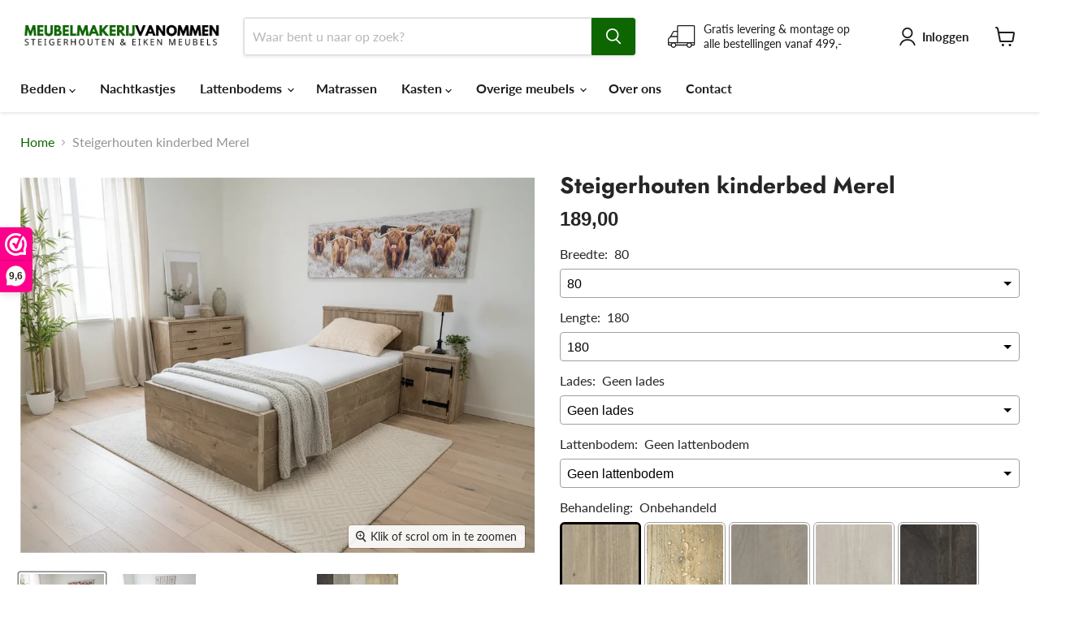

--- FILE ---
content_type: text/html; charset=utf-8
request_url: https://steigerhoutenmeubelwinkel.nl/products/steigerhouten-kinderbed-merel
body_size: 61517
content:
<!doctype html>
<html class="no-js no-touch" lang="nl">
  <head>
	<!-- Added by AVADA SEO Suite -->
	<script>
  const avadaLightJsExclude = ['cdn.nfcube.com', 'assets/ecom.js', 'variant-title-king', 'linked_options_variants', 'smile-loader.js', 'smart-product-filter-search', 'rivo-loyalty-referrals', 'avada-cookie-consent', 'consentmo-gdpr', 'quinn', 'pandectes'];
  const avadaLightJsInclude = ['https://www.googletagmanager.com/', 'https://connect.facebook.net/', 'https://business-api.tiktok.com/', 'https://static.klaviyo.com/'];
  window.AVADA_SPEED_BLACKLIST = avadaLightJsInclude.map(item => new RegExp(item, 'i'));
  window.AVADA_SPEED_WHITELIST = avadaLightJsExclude.map(item => new RegExp(item, 'i'));
</script>

<script>
  const isSpeedUpEnable = !1768984291200 || Date.now() < 1768984291200;
  if (isSpeedUpEnable) {
    const avadaSpeedUp=1;
    if(isSpeedUpEnable) {
  function _0x55aa(_0x575858,_0x2fd0be){const _0x30a92f=_0x1cb5();return _0x55aa=function(_0x4e8b41,_0xcd1690){_0x4e8b41=_0x4e8b41-(0xb5e+0xd*0x147+-0x1b1a);let _0x1c09f7=_0x30a92f[_0x4e8b41];return _0x1c09f7;},_0x55aa(_0x575858,_0x2fd0be);}(function(_0x4ad4dc,_0x42545f){const _0x5c7741=_0x55aa,_0x323f4d=_0x4ad4dc();while(!![]){try{const _0x588ea5=parseInt(_0x5c7741(0x10c))/(0xb6f+-0x1853+0xce5)*(-parseInt(_0x5c7741(0x157))/(-0x2363*0x1+0x1dd4+0x591*0x1))+-parseInt(_0x5c7741(0x171))/(0x269b+-0xeb+-0xf*0x283)*(parseInt(_0x5c7741(0x116))/(0x2e1+0x1*0x17b3+-0x110*0x19))+-parseInt(_0x5c7741(0x147))/(-0x1489+-0x312*0x6+0x26fa*0x1)+-parseInt(_0x5c7741(0xfa))/(-0x744+0x1*0xb5d+-0x413)*(-parseInt(_0x5c7741(0x102))/(-0x1e87+0x9e*-0x16+0x2c22))+parseInt(_0x5c7741(0x136))/(0x1e2d+0x1498+-0x1a3*0x1f)+parseInt(_0x5c7741(0x16e))/(0x460+0x1d96+0x3*-0xb4f)*(-parseInt(_0x5c7741(0xe3))/(-0x9ca+-0x1*-0x93f+0x1*0x95))+parseInt(_0x5c7741(0xf8))/(-0x1f73*0x1+0x6*-0x510+0x3dde);if(_0x588ea5===_0x42545f)break;else _0x323f4d['push'](_0x323f4d['shift']());}catch(_0x5d6d7e){_0x323f4d['push'](_0x323f4d['shift']());}}}(_0x1cb5,-0x193549+0x5dc3*-0x31+-0x2f963*-0x13),(function(){const _0x5cb2b4=_0x55aa,_0x23f9e9={'yXGBq':function(_0x237aef,_0x385938){return _0x237aef!==_0x385938;},'XduVF':function(_0x21018d,_0x56ff60){return _0x21018d===_0x56ff60;},'RChnz':_0x5cb2b4(0xf4)+_0x5cb2b4(0xe9)+_0x5cb2b4(0x14a),'TAsuR':function(_0xe21eca,_0x33e114){return _0xe21eca%_0x33e114;},'EvLYw':function(_0x1326ad,_0x261d04){return _0x1326ad!==_0x261d04;},'nnhAQ':_0x5cb2b4(0x107),'swpMF':_0x5cb2b4(0x16d),'plMMu':_0x5cb2b4(0xe8)+_0x5cb2b4(0x135),'PqBPA':function(_0x2ba85c,_0x35b541){return _0x2ba85c<_0x35b541;},'NKPCA':_0x5cb2b4(0xfc),'TINqh':function(_0x4116e3,_0x3ffd02,_0x2c8722){return _0x4116e3(_0x3ffd02,_0x2c8722);},'BAueN':_0x5cb2b4(0x120),'NgloT':_0x5cb2b4(0x14c),'ThSSU':function(_0xeb212a,_0x4341c1){return _0xeb212a+_0x4341c1;},'lDDHN':function(_0x4a1a48,_0x45ebfb){return _0x4a1a48 instanceof _0x45ebfb;},'toAYB':function(_0xcf0fa9,_0xf5fa6a){return _0xcf0fa9 instanceof _0xf5fa6a;},'VMiyW':function(_0x5300e4,_0x44e0f4){return _0x5300e4(_0x44e0f4);},'iyhbw':_0x5cb2b4(0x119),'zuWfR':function(_0x19c3e4,_0x4ee6e8){return _0x19c3e4<_0x4ee6e8;},'vEmrv':function(_0xd798cf,_0x5ea2dd){return _0xd798cf!==_0x5ea2dd;},'yxERj':function(_0x24b03b,_0x5aa292){return _0x24b03b||_0x5aa292;},'MZpwM':_0x5cb2b4(0x110)+_0x5cb2b4(0x109)+'pt','IeUHK':function(_0x5a4c7e,_0x2edf70){return _0x5a4c7e-_0x2edf70;},'Idvge':function(_0x3b526e,_0x36b469){return _0x3b526e<_0x36b469;},'qRwfm':_0x5cb2b4(0x16b)+_0x5cb2b4(0xf1),'CvXDN':function(_0x4b4208,_0x1db216){return _0x4b4208<_0x1db216;},'acPIM':function(_0x7d44b7,_0x3020d2){return _0x7d44b7(_0x3020d2);},'MyLMO':function(_0x22d4b2,_0xe7a6a0){return _0x22d4b2<_0xe7a6a0;},'boDyh':function(_0x176992,_0x346381,_0xab7fc){return _0x176992(_0x346381,_0xab7fc);},'ZANXD':_0x5cb2b4(0x10f)+_0x5cb2b4(0x12a)+_0x5cb2b4(0x142),'CXwRZ':_0x5cb2b4(0x123)+_0x5cb2b4(0x15f),'AuMHM':_0x5cb2b4(0x161),'KUuFZ':_0x5cb2b4(0xe6),'MSwtw':_0x5cb2b4(0x13a),'ERvPB':_0x5cb2b4(0x134),'ycTDj':_0x5cb2b4(0x15b),'Tvhir':_0x5cb2b4(0x154)},_0x469be1=_0x23f9e9[_0x5cb2b4(0x153)],_0x36fe07={'blacklist':window[_0x5cb2b4(0x11f)+_0x5cb2b4(0x115)+'T'],'whitelist':window[_0x5cb2b4(0x11f)+_0x5cb2b4(0x13e)+'T']},_0x26516a={'blacklisted':[]},_0x34e4a6=(_0x2be2f5,_0x25b3b2)=>{const _0x80dd2=_0x5cb2b4;if(_0x2be2f5&&(!_0x25b3b2||_0x23f9e9[_0x80dd2(0x13b)](_0x25b3b2,_0x469be1))&&(!_0x36fe07[_0x80dd2(0x170)]||_0x36fe07[_0x80dd2(0x170)][_0x80dd2(0x151)](_0xa5c7cf=>_0xa5c7cf[_0x80dd2(0x12b)](_0x2be2f5)))&&(!_0x36fe07[_0x80dd2(0x165)]||_0x36fe07[_0x80dd2(0x165)][_0x80dd2(0x156)](_0x4e2570=>!_0x4e2570[_0x80dd2(0x12b)](_0x2be2f5)))&&_0x23f9e9[_0x80dd2(0xf7)](avadaSpeedUp,0x5*0x256+-0x1*0x66c+-0x542+0.5)&&_0x2be2f5[_0x80dd2(0x137)](_0x23f9e9[_0x80dd2(0xe7)])){const _0x413c89=_0x2be2f5[_0x80dd2(0x16c)];return _0x23f9e9[_0x80dd2(0xf7)](_0x23f9e9[_0x80dd2(0x11e)](_0x413c89,-0x1deb*-0x1+0xf13+-0x2cfc),0x1176+-0x78b*0x5+0x1441);}return _0x2be2f5&&(!_0x25b3b2||_0x23f9e9[_0x80dd2(0xed)](_0x25b3b2,_0x469be1))&&(!_0x36fe07[_0x80dd2(0x170)]||_0x36fe07[_0x80dd2(0x170)][_0x80dd2(0x151)](_0x3d689d=>_0x3d689d[_0x80dd2(0x12b)](_0x2be2f5)))&&(!_0x36fe07[_0x80dd2(0x165)]||_0x36fe07[_0x80dd2(0x165)][_0x80dd2(0x156)](_0x26a7b3=>!_0x26a7b3[_0x80dd2(0x12b)](_0x2be2f5)));},_0x11462f=function(_0x42927f){const _0x346823=_0x5cb2b4,_0x5426ae=_0x42927f[_0x346823(0x159)+'te'](_0x23f9e9[_0x346823(0x14e)]);return _0x36fe07[_0x346823(0x170)]&&_0x36fe07[_0x346823(0x170)][_0x346823(0x156)](_0x107b0d=>!_0x107b0d[_0x346823(0x12b)](_0x5426ae))||_0x36fe07[_0x346823(0x165)]&&_0x36fe07[_0x346823(0x165)][_0x346823(0x151)](_0x1e7160=>_0x1e7160[_0x346823(0x12b)](_0x5426ae));},_0x39299f=new MutationObserver(_0x45c995=>{const _0x21802a=_0x5cb2b4,_0x3bc801={'mafxh':function(_0x6f9c57,_0x229989){const _0x9d39b1=_0x55aa;return _0x23f9e9[_0x9d39b1(0xf7)](_0x6f9c57,_0x229989);},'SrchE':_0x23f9e9[_0x21802a(0xe2)],'pvjbV':_0x23f9e9[_0x21802a(0xf6)]};for(let _0x333494=-0x7d7+-0x893+0x106a;_0x23f9e9[_0x21802a(0x158)](_0x333494,_0x45c995[_0x21802a(0x16c)]);_0x333494++){const {addedNodes:_0x1b685b}=_0x45c995[_0x333494];for(let _0x2f087=0x1f03+0x84b+0x1*-0x274e;_0x23f9e9[_0x21802a(0x158)](_0x2f087,_0x1b685b[_0x21802a(0x16c)]);_0x2f087++){const _0x4e5bac=_0x1b685b[_0x2f087];if(_0x23f9e9[_0x21802a(0xf7)](_0x4e5bac[_0x21802a(0x121)],-0x1f3a+-0x1*0x1b93+-0x3*-0x139a)&&_0x23f9e9[_0x21802a(0xf7)](_0x4e5bac[_0x21802a(0x152)],_0x23f9e9[_0x21802a(0xe0)])){const _0x5d9a67=_0x4e5bac[_0x21802a(0x107)],_0x3fb522=_0x4e5bac[_0x21802a(0x16d)];if(_0x23f9e9[_0x21802a(0x103)](_0x34e4a6,_0x5d9a67,_0x3fb522)){_0x26516a[_0x21802a(0x160)+'d'][_0x21802a(0x128)]([_0x4e5bac,_0x4e5bac[_0x21802a(0x16d)]]),_0x4e5bac[_0x21802a(0x16d)]=_0x469be1;const _0x1e52da=function(_0x2c95ff){const _0x359b13=_0x21802a;if(_0x3bc801[_0x359b13(0x118)](_0x4e5bac[_0x359b13(0x159)+'te'](_0x3bc801[_0x359b13(0x166)]),_0x469be1))_0x2c95ff[_0x359b13(0x112)+_0x359b13(0x150)]();_0x4e5bac[_0x359b13(0xec)+_0x359b13(0x130)](_0x3bc801[_0x359b13(0xe4)],_0x1e52da);};_0x4e5bac[_0x21802a(0x12d)+_0x21802a(0x163)](_0x23f9e9[_0x21802a(0xf6)],_0x1e52da),_0x4e5bac[_0x21802a(0x12c)+_0x21802a(0x131)]&&_0x4e5bac[_0x21802a(0x12c)+_0x21802a(0x131)][_0x21802a(0x11a)+'d'](_0x4e5bac);}}}}});_0x39299f[_0x5cb2b4(0x105)](document[_0x5cb2b4(0x10b)+_0x5cb2b4(0x16a)],{'childList':!![],'subtree':!![]});const _0x2910a9=/[|\\{}()\[\]^$+*?.]/g,_0xa9f173=function(..._0x1baa33){const _0x3053cc=_0x5cb2b4,_0x2e6f61={'mMWha':function(_0x158c76,_0x5c404b){const _0x25a05c=_0x55aa;return _0x23f9e9[_0x25a05c(0xf7)](_0x158c76,_0x5c404b);},'BXirI':_0x23f9e9[_0x3053cc(0x141)],'COGok':function(_0x421bf7,_0x55453a){const _0x4fd417=_0x3053cc;return _0x23f9e9[_0x4fd417(0x167)](_0x421bf7,_0x55453a);},'XLSAp':function(_0x193984,_0x35c446){const _0x5bbecf=_0x3053cc;return _0x23f9e9[_0x5bbecf(0xed)](_0x193984,_0x35c446);},'EygRw':function(_0xfbb69c,_0x21b15d){const _0xe5c840=_0x3053cc;return _0x23f9e9[_0xe5c840(0x104)](_0xfbb69c,_0x21b15d);},'xZuNx':_0x23f9e9[_0x3053cc(0x139)],'SBUaW':function(_0x5739bf,_0x2c2fab){const _0x42cbb1=_0x3053cc;return _0x23f9e9[_0x42cbb1(0x172)](_0x5739bf,_0x2c2fab);},'EAoTR':function(_0x123b29,_0x5b29bf){const _0x2828d2=_0x3053cc;return _0x23f9e9[_0x2828d2(0x11d)](_0x123b29,_0x5b29bf);},'cdYdq':_0x23f9e9[_0x3053cc(0x14e)],'WzJcf':_0x23f9e9[_0x3053cc(0xe2)],'nytPK':function(_0x53f733,_0x4ad021){const _0x4f0333=_0x3053cc;return _0x23f9e9[_0x4f0333(0x148)](_0x53f733,_0x4ad021);},'oUrHG':_0x23f9e9[_0x3053cc(0x14d)],'dnxjX':function(_0xed6b5f,_0x573f55){const _0x57aa03=_0x3053cc;return _0x23f9e9[_0x57aa03(0x15a)](_0xed6b5f,_0x573f55);}};_0x23f9e9[_0x3053cc(0x15d)](_0x1baa33[_0x3053cc(0x16c)],-0x1a3*-0x9+-0xf9*0xb+-0x407*0x1)?(_0x36fe07[_0x3053cc(0x170)]=[],_0x36fe07[_0x3053cc(0x165)]=[]):(_0x36fe07[_0x3053cc(0x170)]&&(_0x36fe07[_0x3053cc(0x170)]=_0x36fe07[_0x3053cc(0x170)][_0x3053cc(0x106)](_0xa8e001=>_0x1baa33[_0x3053cc(0x156)](_0x4a8a28=>{const _0x2e425b=_0x3053cc;if(_0x2e6f61[_0x2e425b(0x111)](typeof _0x4a8a28,_0x2e6f61[_0x2e425b(0x155)]))return!_0xa8e001[_0x2e425b(0x12b)](_0x4a8a28);else{if(_0x2e6f61[_0x2e425b(0xeb)](_0x4a8a28,RegExp))return _0x2e6f61[_0x2e425b(0x145)](_0xa8e001[_0x2e425b(0xdf)](),_0x4a8a28[_0x2e425b(0xdf)]());}}))),_0x36fe07[_0x3053cc(0x165)]&&(_0x36fe07[_0x3053cc(0x165)]=[..._0x36fe07[_0x3053cc(0x165)],..._0x1baa33[_0x3053cc(0xff)](_0x4e4c02=>{const _0x7c755c=_0x3053cc;if(_0x23f9e9[_0x7c755c(0xf7)](typeof _0x4e4c02,_0x23f9e9[_0x7c755c(0x141)])){const _0x932437=_0x4e4c02[_0x7c755c(0xea)](_0x2910a9,_0x23f9e9[_0x7c755c(0x16f)]),_0x34e686=_0x23f9e9[_0x7c755c(0xf0)](_0x23f9e9[_0x7c755c(0xf0)]('.*',_0x932437),'.*');if(_0x36fe07[_0x7c755c(0x165)][_0x7c755c(0x156)](_0x21ef9a=>_0x21ef9a[_0x7c755c(0xdf)]()!==_0x34e686[_0x7c755c(0xdf)]()))return new RegExp(_0x34e686);}else{if(_0x23f9e9[_0x7c755c(0x117)](_0x4e4c02,RegExp)){if(_0x36fe07[_0x7c755c(0x165)][_0x7c755c(0x156)](_0x5a3f09=>_0x5a3f09[_0x7c755c(0xdf)]()!==_0x4e4c02[_0x7c755c(0xdf)]()))return _0x4e4c02;}}return null;})[_0x3053cc(0x106)](Boolean)]));const _0x3eeb55=document[_0x3053cc(0x11b)+_0x3053cc(0x10e)](_0x23f9e9[_0x3053cc(0xf0)](_0x23f9e9[_0x3053cc(0xf0)](_0x23f9e9[_0x3053cc(0x122)],_0x469be1),'"]'));for(let _0xf831f7=-0x21aa+-0x1793+0x393d*0x1;_0x23f9e9[_0x3053cc(0x14b)](_0xf831f7,_0x3eeb55[_0x3053cc(0x16c)]);_0xf831f7++){const _0x5868cb=_0x3eeb55[_0xf831f7];_0x23f9e9[_0x3053cc(0x132)](_0x11462f,_0x5868cb)&&(_0x26516a[_0x3053cc(0x160)+'d'][_0x3053cc(0x128)]([_0x5868cb,_0x23f9e9[_0x3053cc(0x14d)]]),_0x5868cb[_0x3053cc(0x12c)+_0x3053cc(0x131)][_0x3053cc(0x11a)+'d'](_0x5868cb));}let _0xdf8cd0=-0x17da+0x2461+-0xc87*0x1;[..._0x26516a[_0x3053cc(0x160)+'d']][_0x3053cc(0x10d)](([_0x226aeb,_0x33eaa7],_0xe33bca)=>{const _0x2aa7bf=_0x3053cc;if(_0x2e6f61[_0x2aa7bf(0x143)](_0x11462f,_0x226aeb)){const _0x41da0d=document[_0x2aa7bf(0x11c)+_0x2aa7bf(0x131)](_0x2e6f61[_0x2aa7bf(0x127)]);for(let _0x6784c7=0xd7b+-0xaa5+-0x2d6;_0x2e6f61[_0x2aa7bf(0x164)](_0x6784c7,_0x226aeb[_0x2aa7bf(0xe5)][_0x2aa7bf(0x16c)]);_0x6784c7++){const _0x4ca758=_0x226aeb[_0x2aa7bf(0xe5)][_0x6784c7];_0x2e6f61[_0x2aa7bf(0x12f)](_0x4ca758[_0x2aa7bf(0x133)],_0x2e6f61[_0x2aa7bf(0x13f)])&&_0x2e6f61[_0x2aa7bf(0x145)](_0x4ca758[_0x2aa7bf(0x133)],_0x2e6f61[_0x2aa7bf(0x100)])&&_0x41da0d[_0x2aa7bf(0xe1)+'te'](_0x4ca758[_0x2aa7bf(0x133)],_0x226aeb[_0x2aa7bf(0xe5)][_0x6784c7][_0x2aa7bf(0x12e)]);}_0x41da0d[_0x2aa7bf(0xe1)+'te'](_0x2e6f61[_0x2aa7bf(0x13f)],_0x226aeb[_0x2aa7bf(0x107)]),_0x41da0d[_0x2aa7bf(0xe1)+'te'](_0x2e6f61[_0x2aa7bf(0x100)],_0x2e6f61[_0x2aa7bf(0x101)](_0x33eaa7,_0x2e6f61[_0x2aa7bf(0x126)])),document[_0x2aa7bf(0x113)][_0x2aa7bf(0x146)+'d'](_0x41da0d),_0x26516a[_0x2aa7bf(0x160)+'d'][_0x2aa7bf(0x162)](_0x2e6f61[_0x2aa7bf(0x13d)](_0xe33bca,_0xdf8cd0),-0x105d*0x2+0x1*-0xeaa+0x2f65),_0xdf8cd0++;}}),_0x36fe07[_0x3053cc(0x170)]&&_0x23f9e9[_0x3053cc(0xf3)](_0x36fe07[_0x3053cc(0x170)][_0x3053cc(0x16c)],0x10f2+-0x1a42+0x951)&&_0x39299f[_0x3053cc(0x15c)]();},_0x4c2397=document[_0x5cb2b4(0x11c)+_0x5cb2b4(0x131)],_0x573f89={'src':Object[_0x5cb2b4(0x14f)+_0x5cb2b4(0xfd)+_0x5cb2b4(0x144)](HTMLScriptElement[_0x5cb2b4(0xf9)],_0x23f9e9[_0x5cb2b4(0x14e)]),'type':Object[_0x5cb2b4(0x14f)+_0x5cb2b4(0xfd)+_0x5cb2b4(0x144)](HTMLScriptElement[_0x5cb2b4(0xf9)],_0x23f9e9[_0x5cb2b4(0xe2)])};document[_0x5cb2b4(0x11c)+_0x5cb2b4(0x131)]=function(..._0x4db605){const _0x1480b5=_0x5cb2b4,_0x3a6982={'KNNxG':function(_0x32fa39,_0x2a57e4,_0x3cc08f){const _0x5ead12=_0x55aa;return _0x23f9e9[_0x5ead12(0x169)](_0x32fa39,_0x2a57e4,_0x3cc08f);}};if(_0x23f9e9[_0x1480b5(0x13b)](_0x4db605[-0x4*-0x376+0x4*0x2f+-0xe94][_0x1480b5(0x140)+'e'](),_0x23f9e9[_0x1480b5(0x139)]))return _0x4c2397[_0x1480b5(0x114)](document)(..._0x4db605);const _0x2f091d=_0x4c2397[_0x1480b5(0x114)](document)(..._0x4db605);try{Object[_0x1480b5(0xf2)+_0x1480b5(0x149)](_0x2f091d,{'src':{..._0x573f89[_0x1480b5(0x107)],'set'(_0x3ae2bc){const _0x5d6fdc=_0x1480b5;_0x3a6982[_0x5d6fdc(0x129)](_0x34e4a6,_0x3ae2bc,_0x2f091d[_0x5d6fdc(0x16d)])&&_0x573f89[_0x5d6fdc(0x16d)][_0x5d6fdc(0x10a)][_0x5d6fdc(0x125)](this,_0x469be1),_0x573f89[_0x5d6fdc(0x107)][_0x5d6fdc(0x10a)][_0x5d6fdc(0x125)](this,_0x3ae2bc);}},'type':{..._0x573f89[_0x1480b5(0x16d)],'get'(){const _0x436e9e=_0x1480b5,_0x4b63b9=_0x573f89[_0x436e9e(0x16d)][_0x436e9e(0xfb)][_0x436e9e(0x125)](this);if(_0x23f9e9[_0x436e9e(0xf7)](_0x4b63b9,_0x469be1)||_0x23f9e9[_0x436e9e(0x103)](_0x34e4a6,this[_0x436e9e(0x107)],_0x4b63b9))return null;return _0x4b63b9;},'set'(_0x174ea3){const _0x1dff57=_0x1480b5,_0xa2fd13=_0x23f9e9[_0x1dff57(0x103)](_0x34e4a6,_0x2f091d[_0x1dff57(0x107)],_0x2f091d[_0x1dff57(0x16d)])?_0x469be1:_0x174ea3;_0x573f89[_0x1dff57(0x16d)][_0x1dff57(0x10a)][_0x1dff57(0x125)](this,_0xa2fd13);}}}),_0x2f091d[_0x1480b5(0xe1)+'te']=function(_0x5b0870,_0x8c60d5){const _0xab22d4=_0x1480b5;if(_0x23f9e9[_0xab22d4(0xf7)](_0x5b0870,_0x23f9e9[_0xab22d4(0xe2)])||_0x23f9e9[_0xab22d4(0xf7)](_0x5b0870,_0x23f9e9[_0xab22d4(0x14e)]))_0x2f091d[_0x5b0870]=_0x8c60d5;else HTMLScriptElement[_0xab22d4(0xf9)][_0xab22d4(0xe1)+'te'][_0xab22d4(0x125)](_0x2f091d,_0x5b0870,_0x8c60d5);};}catch(_0x5a9461){console[_0x1480b5(0x168)](_0x23f9e9[_0x1480b5(0xef)],_0x5a9461);}return _0x2f091d;};const _0x5883c5=[_0x23f9e9[_0x5cb2b4(0xfe)],_0x23f9e9[_0x5cb2b4(0x13c)],_0x23f9e9[_0x5cb2b4(0xf5)],_0x23f9e9[_0x5cb2b4(0x15e)],_0x23f9e9[_0x5cb2b4(0x138)],_0x23f9e9[_0x5cb2b4(0x124)]],_0x4ab8d2=_0x5883c5[_0x5cb2b4(0xff)](_0x439d08=>{return{'type':_0x439d08,'listener':()=>_0xa9f173(),'options':{'passive':!![]}};});_0x4ab8d2[_0x5cb2b4(0x10d)](_0x4d3535=>{const _0x3882ab=_0x5cb2b4;document[_0x3882ab(0x12d)+_0x3882ab(0x163)](_0x4d3535[_0x3882ab(0x16d)],_0x4d3535[_0x3882ab(0xee)],_0x4d3535[_0x3882ab(0x108)]);});}()));function _0x1cb5(){const _0x15f8e0=['ault','some','tagName','CXwRZ','wheel','BXirI','every','6lYvYYX','PqBPA','getAttribu','IeUHK','touchstart','disconnect','Idvge','ERvPB','/blocked','blackliste','keydown','splice','stener','SBUaW','whitelist','SrchE','toAYB','warn','boDyh','ement','script[typ','length','type','346347wGqEBH','NgloT','blacklist','33OVoYHk','zuWfR','toString','NKPCA','setAttribu','swpMF','230EEqEiq','pvjbV','attributes','mousemove','RChnz','beforescri','y.com/exte','replace','COGok','removeEven','EvLYw','listener','ZANXD','ThSSU','e="','defineProp','MyLMO','cdn.shopif','MSwtw','plMMu','XduVF','22621984JRJQxz','prototype','8818116NVbcZr','get','SCRIPT','ertyDescri','AuMHM','map','WzJcf','nytPK','7kiZatp','TINqh','VMiyW','observe','filter','src','options','n/javascri','set','documentEl','478083wuqgQV','forEach','torAll','Avada cann','applicatio','mMWha','preventDef','head','bind','D_BLACKLIS','75496skzGVx','lDDHN','mafxh','script','removeChil','querySelec','createElem','vEmrv','TAsuR','AVADA_SPEE','string','nodeType','qRwfm','javascript','Tvhir','call','oUrHG','xZuNx','push','KNNxG','ot lazy lo','test','parentElem','addEventLi','value','EAoTR','tListener','ent','acPIM','name','touchmove','ptexecute','6968312SmqlIb','includes','ycTDj','iyhbw','touchend','yXGBq','KUuFZ','dnxjX','D_WHITELIS','cdYdq','toLowerCas','BAueN','ad script','EygRw','ptor','XLSAp','appendChil','4975500NoPAFA','yxERj','erties','nsions','CvXDN','\$&','MZpwM','nnhAQ','getOwnProp'];_0x1cb5=function(){return _0x15f8e0;};return _0x1cb5();}
}
    class LightJsLoader{constructor(e){this.jQs=[],this.listener=this.handleListener.bind(this,e),this.scripts=["default","defer","async"].reduce(((e,t)=>({...e,[t]:[]})),{});const t=this;e.forEach((e=>window.addEventListener(e,t.listener,{passive:!0})))}handleListener(e){const t=this;return e.forEach((e=>window.removeEventListener(e,t.listener))),"complete"===document.readyState?this.handleDOM():document.addEventListener("readystatechange",(e=>{if("complete"===e.target.readyState)return setTimeout(t.handleDOM.bind(t),1)}))}async handleDOM(){this.suspendEvent(),this.suspendJQuery(),this.findScripts(),this.preloadScripts();for(const e of Object.keys(this.scripts))await this.replaceScripts(this.scripts[e]);for(const e of["DOMContentLoaded","readystatechange"])await this.requestRepaint(),document.dispatchEvent(new Event("lightJS-"+e));document.lightJSonreadystatechange&&document.lightJSonreadystatechange();for(const e of["DOMContentLoaded","load"])await this.requestRepaint(),window.dispatchEvent(new Event("lightJS-"+e));await this.requestRepaint(),window.lightJSonload&&window.lightJSonload(),await this.requestRepaint(),this.jQs.forEach((e=>e(window).trigger("lightJS-jquery-load"))),window.dispatchEvent(new Event("lightJS-pageshow")),await this.requestRepaint(),window.lightJSonpageshow&&window.lightJSonpageshow()}async requestRepaint(){return new Promise((e=>requestAnimationFrame(e)))}findScripts(){document.querySelectorAll("script[type=lightJs]").forEach((e=>{e.hasAttribute("src")?e.hasAttribute("async")&&e.async?this.scripts.async.push(e):e.hasAttribute("defer")&&e.defer?this.scripts.defer.push(e):this.scripts.default.push(e):this.scripts.default.push(e)}))}preloadScripts(){const e=this,t=Object.keys(this.scripts).reduce(((t,n)=>[...t,...e.scripts[n]]),[]),n=document.createDocumentFragment();t.forEach((e=>{const t=e.getAttribute("src");if(!t)return;const s=document.createElement("link");s.href=t,s.rel="preload",s.as="script",n.appendChild(s)})),document.head.appendChild(n)}async replaceScripts(e){let t;for(;t=e.shift();)await this.requestRepaint(),new Promise((e=>{const n=document.createElement("script");[...t.attributes].forEach((e=>{"type"!==e.nodeName&&n.setAttribute(e.nodeName,e.nodeValue)})),t.hasAttribute("src")?(n.addEventListener("load",e),n.addEventListener("error",e)):(n.text=t.text,e()),t.parentNode.replaceChild(n,t)}))}suspendEvent(){const e={};[{obj:document,name:"DOMContentLoaded"},{obj:window,name:"DOMContentLoaded"},{obj:window,name:"load"},{obj:window,name:"pageshow"},{obj:document,name:"readystatechange"}].map((t=>function(t,n){function s(n){return e[t].list.indexOf(n)>=0?"lightJS-"+n:n}e[t]||(e[t]={list:[n],add:t.addEventListener,remove:t.removeEventListener},t.addEventListener=(...n)=>{n[0]=s(n[0]),e[t].add.apply(t,n)},t.removeEventListener=(...n)=>{n[0]=s(n[0]),e[t].remove.apply(t,n)})}(t.obj,t.name))),[{obj:document,name:"onreadystatechange"},{obj:window,name:"onpageshow"}].map((e=>function(e,t){let n=e[t];Object.defineProperty(e,t,{get:()=>n||function(){},set:s=>{e["lightJS"+t]=n=s}})}(e.obj,e.name)))}suspendJQuery(){const e=this;let t=window.jQuery;Object.defineProperty(window,"jQuery",{get:()=>t,set(n){if(!n||!n.fn||!e.jQs.includes(n))return void(t=n);n.fn.ready=n.fn.init.prototype.ready=e=>{e.bind(document)(n)};const s=n.fn.on;n.fn.on=n.fn.init.prototype.on=function(...e){if(window!==this[0])return s.apply(this,e),this;const t=e=>e.split(" ").map((e=>"load"===e||0===e.indexOf("load.")?"lightJS-jquery-load":e)).join(" ");return"string"==typeof e[0]||e[0]instanceof String?(e[0]=t(e[0]),s.apply(this,e),this):("object"==typeof e[0]&&Object.keys(e[0]).forEach((n=>{delete Object.assign(e[0],{[t(n)]:e[0][n]})[n]})),s.apply(this,e),this)},e.jQs.push(n),t=n}})}}
new LightJsLoader(["keydown","mousemove","touchend","touchmove","touchstart","wheel"]);
  }
</script>

	<!-- /Added by AVADA SEO Suite -->
	

  <!-- Added by AUTOKETING SEO APP -->

  
  
  
  
  
  
  <!-- /Added by AUTOKETING SEO APP -->
  




  <link rel="stylesheet" href="https://obscure-escarpment-2240.herokuapp.com/stylesheets/bcpo-front.css">
  <script>var bcpo_product={"id":5701611815078,"title":"Steigerhouten kinderbed Merel","handle":"steigerhouten-kinderbed-merel","description":"\u003ch2\u003eBeschrijving\u003c\/h2\u003e\n\u003cul\u003e\n\u003cli\u003eSteigerhouten kinderbed Merel\u003c\/li\u003e\n\u003cli\u003eBepaal zelf de maatvoering.\u003c\/li\u003e\n\u003cli\u003eKeuze uit verschillende soorten lattenbodems. (alleen lattenbodems met een lengtemaat van 200cm)\u003c\/li\u003e\n\u003cli\u003eKeuze uit verschillende behandeling van het hout\u003c\/li\u003e\n\u003cli\u003eOnze steigerhouten bedden zijn splintervrij geschuurd\u003c\/li\u003e\n\u003cli\u003eSnelle levertijd \u0026amp; montage\u003c\/li\u003e\n\u003c\/ul\u003e\n\u003cp\u003e\u003cmeta charset=\"utf-8\"\u003e\u003cspan data-mce-fragment=\"1\"\u003eBed Merel is een bed van steigerhout. Het bed is de kinderbed variant van \u003c\/span\u003e\u003ca href=\"https:\/\/steigerhoutenmeubelwinkel.nl\/product\/steigerhouten-2-persoonsbed-gerjanne\/\" title=\"Steigerhouten tweepersoonsbed Gerjanne\" data-mce-fragment=\"1\" data-mce-href=\"https:\/\/steigerhoutenmeubelwinkel.nl\/product\/steigerhouten-2-persoonsbed-gerjanne\/\"\u003esteigerhouten bed Gerjanne\u003c\/a\u003e\u003cspan data-mce-fragment=\"1\"\u003e. Standaard zijn de zijkanten en het voeteneind 40cm hoog en het hoofdbord 80cm hoog. \u003c\/span\u003eDe levertijd van steigerhouten bedden is momenteel +\/- 2 weken.\u003c\/p\u003e\n\u003cp\u003eDe meest voorkomende maten van een steigerhout kinderbed zijn:\u003c\/p\u003e\n\u003cul\u003e\n\u003cli\u003e80x200cm matrasmaat\u003c\/li\u003e\n\u003cli\u003e90x200cm matrasmaat\u003c\/li\u003e\n\u003c\/ul\u003e\n\u003ch2\u003e\n\u003cmeta charset=\"utf-8\"\u003eBed op maat laten maken?\u003c\/h2\u003e\n\u003cp\u003eWij proberen ons best te doen om veel gewenste maten op de webshop te plaatsen. U kunt met behulp van de verschillende opties uw gewenste maten selecteren. Wanneer uw gewenste afmetingen er niet tussen zitten, kunt u \u003ca title=\"Contact\" href=\"https:\/\/steigerhoutenmeubelwinkel.nl\/pages\/contact\"\u003ehier\u003c\/a\u003e contact met ons op nemen. Beschrijf uw wensen in het tekstvak en u ontvangt een vrijblijvende offerte na versturen van formulier.\u003c\/p\u003e\n\u003ch2\u003eLaat uw bed van steigerhout bezorgen en monteren op locatie.\u003c\/h2\u003e\n\u003cp\u003eWij kunnen uw steigerhouten bed ook bij u thuis bezorgen en monteren. Zo hoeft u zelf niet met het bed te sjouwen en hoeft u geen aanhanger te regelen. Het monteren van het bed duurt niet lang en zal door onze medewerkers in elkaar worden gezet. We bezorgen door heel Nederland, de standaard bezorgkosten zijn €59,- met uitzondering van bijzondere situaties. \u003cbr\u003eU kunt er ook voor kiezen om het meubels gratis af te halen bij onze werkplaats in Wezep. Een bed bestaat uit 5 onderdelen en kan gemakkelijk zelf in elkaar gezet worden. Ze bestaan uit t\u003cspan data-mce-fragment=\"1\"\u003ewee zijkanten, een hoofdbord, een voeteneind en de steunbalk in het midden van het bed voor de lattenbodems en extra stevigheid. \u003cmeta charset=\"utf-8\"\u003eDe zijkanten worden door middel van hoekijzers tussen het hoofdbord en voeteneind geschroefd.\u003c\/span\u003e\u003c\/p\u003e\n\u003ch2\u003eOver ons steigerhout\u003cbr\u003e\n\u003c\/h2\u003e\n\u003cp\u003eWij gebruiken kwaliteit steigerhout voor onze steigerhouten bedden. Deze planken zijn bruin\/grijzig van kleur. Door de unieke robuuste planken geven ze heel veel karakter aan het meubel. Uiteraard worden alle planken zorgvuldig uitgezocht en zoveel mogelijk in dezelfde kleur verwerkt in een meubel. Alle steigerhouten planken die we gebruiken voor het maken van uw steigerhouten bed zijn splintervrij geschuurd. Het steigerhout is op de juiste percentage terug gedroogd om werking van het hout zoveel mogelijk te voorkomen. Het werken van steigerhouten planken hou u echter niet altijd tegen. Er is altijd een kans aanwezig dat het hout gaat uitzetten of krimpen waardoor er bijvoorbeeld kleine kieren tussen de planken komen. Dit gebeurt vooral wanneer steigerhout in een te droge of vochtige omgeving staat. Wanneer u voor een steigerhouten bed kiest, kies u dus voor een stoer robuust bed.\u003c\/p\u003e","published_at":"2020-09-11T15:30:19+02:00","created_at":"2020-09-11T15:30:20+02:00","vendor":"Meubelmakerij van Ommen","type":"Steigerhouten kinderbed","tags":[],"price":18900,"price_min":18900,"price_max":24900,"available":true,"price_varies":true,"compare_at_price":null,"compare_at_price_min":0,"compare_at_price_max":0,"compare_at_price_varies":false,"variants":[{"id":41408622231751,"title":"80 \/ 180","option1":"80","option2":"180","option3":null,"sku":"","requires_shipping":true,"taxable":true,"featured_image":null,"available":true,"name":"Steigerhouten kinderbed Merel - 80 \/ 180","public_title":"80 \/ 180","options":["80","180"],"price":18900,"weight":0,"compare_at_price":null,"inventory_management":"shopify","barcode":"","requires_selling_plan":false,"selling_plan_allocations":[]},{"id":41408622264519,"title":"80 \/ 200","option1":"80","option2":"200","option3":null,"sku":"","requires_shipping":true,"taxable":true,"featured_image":null,"available":true,"name":"Steigerhouten kinderbed Merel - 80 \/ 200","public_title":"80 \/ 200","options":["80","200"],"price":20900,"weight":0,"compare_at_price":null,"inventory_management":"shopify","barcode":"","requires_selling_plan":false,"selling_plan_allocations":[]},{"id":41408622297287,"title":"80 \/ 210","option1":"80","option2":"210","option3":null,"sku":"","requires_shipping":true,"taxable":true,"featured_image":null,"available":true,"name":"Steigerhouten kinderbed Merel - 80 \/ 210","public_title":"80 \/ 210","options":["80","210"],"price":21900,"weight":0,"compare_at_price":null,"inventory_management":"shopify","barcode":"","requires_selling_plan":false,"selling_plan_allocations":[]},{"id":41408622330055,"title":"80 \/ 220","option1":"80","option2":"220","option3":null,"sku":"","requires_shipping":true,"taxable":true,"featured_image":null,"available":true,"name":"Steigerhouten kinderbed Merel - 80 \/ 220","public_title":"80 \/ 220","options":["80","220"],"price":22900,"weight":0,"compare_at_price":null,"inventory_management":"shopify","barcode":"","requires_selling_plan":false,"selling_plan_allocations":[]},{"id":41408622362823,"title":"90 \/ 180","option1":"90","option2":"180","option3":null,"sku":"","requires_shipping":true,"taxable":true,"featured_image":null,"available":true,"name":"Steigerhouten kinderbed Merel - 90 \/ 180","public_title":"90 \/ 180","options":["90","180"],"price":19900,"weight":0,"compare_at_price":null,"inventory_management":"shopify","barcode":"","requires_selling_plan":false,"selling_plan_allocations":[]},{"id":41408622395591,"title":"90 \/ 200","option1":"90","option2":"200","option3":null,"sku":"","requires_shipping":true,"taxable":true,"featured_image":null,"available":true,"name":"Steigerhouten kinderbed Merel - 90 \/ 200","public_title":"90 \/ 200","options":["90","200"],"price":21900,"weight":0,"compare_at_price":null,"inventory_management":"shopify","barcode":"","requires_selling_plan":false,"selling_plan_allocations":[]},{"id":41408622428359,"title":"90 \/ 210","option1":"90","option2":"210","option3":null,"sku":"","requires_shipping":true,"taxable":true,"featured_image":null,"available":true,"name":"Steigerhouten kinderbed Merel - 90 \/ 210","public_title":"90 \/ 210","options":["90","210"],"price":22900,"weight":0,"compare_at_price":null,"inventory_management":"shopify","barcode":"","requires_selling_plan":false,"selling_plan_allocations":[]},{"id":41408622461127,"title":"90 \/ 220","option1":"90","option2":"220","option3":null,"sku":"","requires_shipping":true,"taxable":true,"featured_image":null,"available":true,"name":"Steigerhouten kinderbed Merel - 90 \/ 220","public_title":"90 \/ 220","options":["90","220"],"price":23900,"weight":0,"compare_at_price":null,"inventory_management":"shopify","barcode":"","requires_selling_plan":false,"selling_plan_allocations":[]},{"id":41408622493895,"title":"100 \/ 180","option1":"100","option2":"180","option3":null,"sku":"","requires_shipping":true,"taxable":true,"featured_image":null,"available":true,"name":"Steigerhouten kinderbed Merel - 100 \/ 180","public_title":"100 \/ 180","options":["100","180"],"price":20900,"weight":0,"compare_at_price":null,"inventory_management":"shopify","barcode":"","requires_selling_plan":false,"selling_plan_allocations":[]},{"id":41408622526663,"title":"100 \/ 200","option1":"100","option2":"200","option3":null,"sku":"","requires_shipping":true,"taxable":true,"featured_image":null,"available":true,"name":"Steigerhouten kinderbed Merel - 100 \/ 200","public_title":"100 \/ 200","options":["100","200"],"price":22900,"weight":0,"compare_at_price":null,"inventory_management":"shopify","barcode":"","requires_selling_plan":false,"selling_plan_allocations":[]},{"id":41408622559431,"title":"100 \/ 210","option1":"100","option2":"210","option3":null,"sku":"","requires_shipping":true,"taxable":true,"featured_image":null,"available":true,"name":"Steigerhouten kinderbed Merel - 100 \/ 210","public_title":"100 \/ 210","options":["100","210"],"price":23900,"weight":0,"compare_at_price":null,"inventory_management":"shopify","barcode":"","requires_selling_plan":false,"selling_plan_allocations":[]},{"id":41408622624967,"title":"100 \/ 220","option1":"100","option2":"220","option3":null,"sku":"","requires_shipping":true,"taxable":true,"featured_image":null,"available":true,"name":"Steigerhouten kinderbed Merel - 100 \/ 220","public_title":"100 \/ 220","options":["100","220"],"price":24900,"weight":0,"compare_at_price":null,"inventory_management":"shopify","barcode":"","requires_selling_plan":false,"selling_plan_allocations":[]}],"images":["\/\/steigerhoutenmeubelwinkel.nl\/cdn\/shop\/files\/eenpersoons_bed_van_steigerhout.png?v=1759559377","\/\/steigerhoutenmeubelwinkel.nl\/cdn\/shop\/files\/bed_van_steigerhout_1_persoons.png?v=1759559379","\/\/steigerhoutenmeubelwinkel.nl\/cdn\/shop\/files\/Steigerhouten-kinderbed-Merel-Meubelmakerij-van-Ommen-602.jpg?v=1759559379","\/\/steigerhoutenmeubelwinkel.nl\/cdn\/shop\/files\/Kleurenstaal_site.webp?v=1759559925"],"featured_image":"\/\/steigerhoutenmeubelwinkel.nl\/cdn\/shop\/files\/eenpersoons_bed_van_steigerhout.png?v=1759559377","options":["Breedte","Lengte"],"media":[{"alt":null,"id":67544039063876,"position":1,"preview_image":{"aspect_ratio":1.37,"height":864,"width":1184,"src":"\/\/steigerhoutenmeubelwinkel.nl\/cdn\/shop\/files\/eenpersoons_bed_van_steigerhout.png?v=1759559377"},"aspect_ratio":1.37,"height":864,"media_type":"image","src":"\/\/steigerhoutenmeubelwinkel.nl\/cdn\/shop\/files\/eenpersoons_bed_van_steigerhout.png?v=1759559377","width":1184},{"alt":null,"id":67544046240068,"position":2,"preview_image":{"aspect_ratio":1.37,"height":864,"width":1184,"src":"\/\/steigerhoutenmeubelwinkel.nl\/cdn\/shop\/files\/bed_van_steigerhout_1_persoons.png?v=1759559379"},"aspect_ratio":1.37,"height":864,"media_type":"image","src":"\/\/steigerhoutenmeubelwinkel.nl\/cdn\/shop\/files\/bed_van_steigerhout_1_persoons.png?v=1759559379","width":1184},{"alt":"Steigerhouten kinderbed Merel Meubelmakerij van Ommen","id":43174126649668,"position":3,"preview_image":{"aspect_ratio":1.709,"height":894,"width":1528,"src":"\/\/steigerhoutenmeubelwinkel.nl\/cdn\/shop\/files\/Steigerhouten-kinderbed-Merel-Meubelmakerij-van-Ommen-602.jpg?v=1759559379"},"aspect_ratio":1.709,"height":894,"media_type":"image","src":"\/\/steigerhoutenmeubelwinkel.nl\/cdn\/shop\/files\/Steigerhouten-kinderbed-Merel-Meubelmakerij-van-Ommen-602.jpg?v=1759559379","width":1528},{"alt":null,"id":64148925546820,"position":4,"preview_image":{"aspect_ratio":1.333,"height":700,"width":933,"src":"\/\/steigerhoutenmeubelwinkel.nl\/cdn\/shop\/files\/Kleurenstaal_site.webp?v=1759559925"},"aspect_ratio":1.333,"height":700,"media_type":"image","src":"\/\/steigerhoutenmeubelwinkel.nl\/cdn\/shop\/files\/Kleurenstaal_site.webp?v=1759559925","width":933}],"requires_selling_plan":false,"selling_plan_groups":[],"content":"\u003ch2\u003eBeschrijving\u003c\/h2\u003e\n\u003cul\u003e\n\u003cli\u003eSteigerhouten kinderbed Merel\u003c\/li\u003e\n\u003cli\u003eBepaal zelf de maatvoering.\u003c\/li\u003e\n\u003cli\u003eKeuze uit verschillende soorten lattenbodems. (alleen lattenbodems met een lengtemaat van 200cm)\u003c\/li\u003e\n\u003cli\u003eKeuze uit verschillende behandeling van het hout\u003c\/li\u003e\n\u003cli\u003eOnze steigerhouten bedden zijn splintervrij geschuurd\u003c\/li\u003e\n\u003cli\u003eSnelle levertijd \u0026amp; montage\u003c\/li\u003e\n\u003c\/ul\u003e\n\u003cp\u003e\u003cmeta charset=\"utf-8\"\u003e\u003cspan data-mce-fragment=\"1\"\u003eBed Merel is een bed van steigerhout. Het bed is de kinderbed variant van \u003c\/span\u003e\u003ca href=\"https:\/\/steigerhoutenmeubelwinkel.nl\/product\/steigerhouten-2-persoonsbed-gerjanne\/\" title=\"Steigerhouten tweepersoonsbed Gerjanne\" data-mce-fragment=\"1\" data-mce-href=\"https:\/\/steigerhoutenmeubelwinkel.nl\/product\/steigerhouten-2-persoonsbed-gerjanne\/\"\u003esteigerhouten bed Gerjanne\u003c\/a\u003e\u003cspan data-mce-fragment=\"1\"\u003e. Standaard zijn de zijkanten en het voeteneind 40cm hoog en het hoofdbord 80cm hoog. \u003c\/span\u003eDe levertijd van steigerhouten bedden is momenteel +\/- 2 weken.\u003c\/p\u003e\n\u003cp\u003eDe meest voorkomende maten van een steigerhout kinderbed zijn:\u003c\/p\u003e\n\u003cul\u003e\n\u003cli\u003e80x200cm matrasmaat\u003c\/li\u003e\n\u003cli\u003e90x200cm matrasmaat\u003c\/li\u003e\n\u003c\/ul\u003e\n\u003ch2\u003e\n\u003cmeta charset=\"utf-8\"\u003eBed op maat laten maken?\u003c\/h2\u003e\n\u003cp\u003eWij proberen ons best te doen om veel gewenste maten op de webshop te plaatsen. U kunt met behulp van de verschillende opties uw gewenste maten selecteren. Wanneer uw gewenste afmetingen er niet tussen zitten, kunt u \u003ca title=\"Contact\" href=\"https:\/\/steigerhoutenmeubelwinkel.nl\/pages\/contact\"\u003ehier\u003c\/a\u003e contact met ons op nemen. Beschrijf uw wensen in het tekstvak en u ontvangt een vrijblijvende offerte na versturen van formulier.\u003c\/p\u003e\n\u003ch2\u003eLaat uw bed van steigerhout bezorgen en monteren op locatie.\u003c\/h2\u003e\n\u003cp\u003eWij kunnen uw steigerhouten bed ook bij u thuis bezorgen en monteren. Zo hoeft u zelf niet met het bed te sjouwen en hoeft u geen aanhanger te regelen. Het monteren van het bed duurt niet lang en zal door onze medewerkers in elkaar worden gezet. We bezorgen door heel Nederland, de standaard bezorgkosten zijn €59,- met uitzondering van bijzondere situaties. \u003cbr\u003eU kunt er ook voor kiezen om het meubels gratis af te halen bij onze werkplaats in Wezep. Een bed bestaat uit 5 onderdelen en kan gemakkelijk zelf in elkaar gezet worden. Ze bestaan uit t\u003cspan data-mce-fragment=\"1\"\u003ewee zijkanten, een hoofdbord, een voeteneind en de steunbalk in het midden van het bed voor de lattenbodems en extra stevigheid. \u003cmeta charset=\"utf-8\"\u003eDe zijkanten worden door middel van hoekijzers tussen het hoofdbord en voeteneind geschroefd.\u003c\/span\u003e\u003c\/p\u003e\n\u003ch2\u003eOver ons steigerhout\u003cbr\u003e\n\u003c\/h2\u003e\n\u003cp\u003eWij gebruiken kwaliteit steigerhout voor onze steigerhouten bedden. Deze planken zijn bruin\/grijzig van kleur. Door de unieke robuuste planken geven ze heel veel karakter aan het meubel. Uiteraard worden alle planken zorgvuldig uitgezocht en zoveel mogelijk in dezelfde kleur verwerkt in een meubel. Alle steigerhouten planken die we gebruiken voor het maken van uw steigerhouten bed zijn splintervrij geschuurd. Het steigerhout is op de juiste percentage terug gedroogd om werking van het hout zoveel mogelijk te voorkomen. Het werken van steigerhouten planken hou u echter niet altijd tegen. Er is altijd een kans aanwezig dat het hout gaat uitzetten of krimpen waardoor er bijvoorbeeld kleine kieren tussen de planken komen. Dit gebeurt vooral wanneer steigerhout in een te droge of vochtige omgeving staat. Wanneer u voor een steigerhouten bed kiest, kies u dus voor een stoer robuust bed.\u003c\/p\u003e"}; var bcpo_data={"product_id":"5701611815078","shopify_options":[{"type":"default","unique":"_5espd88x3"},{"type":"default","unique":"1"}],"virtual_options":[{"title":"Lades","type":"default","unique":"_0xzimrfcd","preselect_value":"Geen lades","conditional_option":"","conditional_value":"","required":"on","values":[{"key":"Geen lades","price":"0"},{"key":"1 grote opberglade","price":"110"},{"key":"2 grote opberglades","price":"220"},{"key":"2 kleine opberglades naast elkaar","price":"150"},{"key":"4 kleine opberglades (aan weerzijdes 2 lades)","price":"300"}]},{"title":"Lattenbodem","type":"default","unique":"_qsdrritmd","preselect_value":"Geen lattenbodem","conditional_option":"","conditional_value":"","required":"on","values":[{"key":"Geen lattenbodem","price":"0"},{"key":"1x rolbodem","price":"20"},{"key":"1x lattenbodem 14 latten","price":"30"},{"key":"1x lattenbodem 26-27 latten","price":"79"}]},{"title":"Behandeling","type":"images","unique":"_yixqwawy2","preselect_value":"Onbehandeld","conditional_option":"","conditional_value":"","multiselect_operator":"","multiselect_number":"","required":"on","values":[{"key":"Onbehandeld","price":"0","value":"https://d17fzo7x83uajt.cloudfront.net/eyJidWNrZXQiOiJiY3BvIiwia2V5IjoibWV1YmVsbWFrZXJpai12YW4tb21tZW4ubXlzaG9waWZ5LmNvbS81Njk4NzM0NDU2OTk4LU9uYmVoYW5kZWxkLnBuZyIsImVkaXRzIjp7InJlc2l6ZSI6eyJ3aWR0aCI6MjAwLCJmaXQiOiJjb250YWluIn19fQ=="},{"key":"Coating","price":"40","value":"https://d17fzo7x83uajt.cloudfront.net/eyJidWNrZXQiOiJiY3BvIiwia2V5IjoibWV1YmVsbWFrZXJpai12YW4tb21tZW4ubXlzaG9waWZ5LmNvbS81Njk4ODI1ODQ2OTUwLUNvYXRpbmdPbW1lbi5wbmciLCJlZGl0cyI6eyJyZXNpemUiOnsid2lkdGgiOjIwMCwiZml0IjoiY29udGFpbiJ9fX0="},{"key":"Greywash","price":"60","value":"https://d17fzo7x83uajt.cloudfront.net/eyJidWNrZXQiOiJiY3BvIiwia2V5IjoibWV1YmVsbWFrZXJpai12YW4tb21tZW4ubXlzaG9waWZ5LmNvbS81Njk4NzM0NDU2OTk4LUdyZXl3YXNoLnBuZyIsImVkaXRzIjp7InJlc2l6ZSI6eyJ3aWR0aCI6MjAwLCJmaXQiOiJjb250YWluIn19fQ=="},{"key":"Whitewash","price":"60","value":"https://d17fzo7x83uajt.cloudfront.net/eyJidWNrZXQiOiJiY3BvIiwia2V5IjoibWV1YmVsbWFrZXJpai12YW4tb21tZW4ubXlzaG9waWZ5LmNvbS81Njk4NzM0NDU2OTk4LVdoaXRld2FzaC5wbmciLCJlZGl0cyI6eyJyZXNpemUiOnsid2lkdGgiOjIwMCwiZml0IjoiY29udGFpbiJ9fX0="},{"key":"Blackwash","price":"60","value":"https://d17fzo7x83uajt.cloudfront.net/eyJidWNrZXQiOiJiY3BvIiwia2V5IjoibWV1YmVsbWFrZXJpai12YW4tb21tZW4ubXlzaG9waWZ5LmNvbS81Njk4NzM0NDU2OTk4LUJsYWNrd2FzaC5wbmciLCJlZGl0cyI6eyJyZXNpemUiOnsid2lkdGgiOjIwMCwiZml0IjoiY29udGFpbiJ9fX0="}]}]}; var bcpo_settings={"fallback":"default","auto_select":"on","load_main_image":"off","replaceImage":"on","border_style":"round","tooltips":"hide","sold_out_style":"transparent","theme":"light","jumbo_colors":"medium","jumbo_images":"medium","circle_swatches":"","inventory_style":"amazon","override_ajax":"on","add_price_addons":"on","theme2":"on","money_format2":"€{{amount_with_comma_separator}} EUR","money_format_without_currency":"<span class=\"euro-teken-valuta\">€</span>{{amount_with_comma_separator}}","show_currency":"off","file_upload_warning":"off","global_auto_image_options":"","global_color_options":"","global_colors":[{"key":"","value":"ecf42f"}]};var inventory_quantity = [];inventory_quantity.push(999);inventory_quantity.push(999);inventory_quantity.push(999);inventory_quantity.push(997);inventory_quantity.push(999);inventory_quantity.push(997);inventory_quantity.push(998);inventory_quantity.push(999);inventory_quantity.push(999);inventory_quantity.push(999);inventory_quantity.push(999);inventory_quantity.push(1000);if(bcpo_product) { for (var i = 0; i < bcpo_product.variants.length; i += 1) { bcpo_product.variants[i].inventory_quantity = inventory_quantity[i]; }}window.bcpo = window.bcpo || {}; bcpo.cart = {"note":null,"attributes":{},"original_total_price":0,"total_price":0,"total_discount":0,"total_weight":0.0,"item_count":0,"items":[],"requires_shipping":false,"currency":"EUR","items_subtotal_price":0,"cart_level_discount_applications":[],"checkout_charge_amount":0}; bcpo.ogFormData = FormData;</script>  
  	<script defer>var bcpo_product={"id":5701611815078,"title":"Steigerhouten kinderbed Merel","handle":"steigerhouten-kinderbed-merel","description":"\u003ch2\u003eBeschrijving\u003c\/h2\u003e\n\u003cul\u003e\n\u003cli\u003eSteigerhouten kinderbed Merel\u003c\/li\u003e\n\u003cli\u003eBepaal zelf de maatvoering.\u003c\/li\u003e\n\u003cli\u003eKeuze uit verschillende soorten lattenbodems. (alleen lattenbodems met een lengtemaat van 200cm)\u003c\/li\u003e\n\u003cli\u003eKeuze uit verschillende behandeling van het hout\u003c\/li\u003e\n\u003cli\u003eOnze steigerhouten bedden zijn splintervrij geschuurd\u003c\/li\u003e\n\u003cli\u003eSnelle levertijd \u0026amp; montage\u003c\/li\u003e\n\u003c\/ul\u003e\n\u003cp\u003e\u003cmeta charset=\"utf-8\"\u003e\u003cspan data-mce-fragment=\"1\"\u003eBed Merel is een bed van steigerhout. Het bed is de kinderbed variant van \u003c\/span\u003e\u003ca href=\"https:\/\/steigerhoutenmeubelwinkel.nl\/product\/steigerhouten-2-persoonsbed-gerjanne\/\" title=\"Steigerhouten tweepersoonsbed Gerjanne\" data-mce-fragment=\"1\" data-mce-href=\"https:\/\/steigerhoutenmeubelwinkel.nl\/product\/steigerhouten-2-persoonsbed-gerjanne\/\"\u003esteigerhouten bed Gerjanne\u003c\/a\u003e\u003cspan data-mce-fragment=\"1\"\u003e. Standaard zijn de zijkanten en het voeteneind 40cm hoog en het hoofdbord 80cm hoog. \u003c\/span\u003eDe levertijd van steigerhouten bedden is momenteel +\/- 2 weken.\u003c\/p\u003e\n\u003cp\u003eDe meest voorkomende maten van een steigerhout kinderbed zijn:\u003c\/p\u003e\n\u003cul\u003e\n\u003cli\u003e80x200cm matrasmaat\u003c\/li\u003e\n\u003cli\u003e90x200cm matrasmaat\u003c\/li\u003e\n\u003c\/ul\u003e\n\u003ch2\u003e\n\u003cmeta charset=\"utf-8\"\u003eBed op maat laten maken?\u003c\/h2\u003e\n\u003cp\u003eWij proberen ons best te doen om veel gewenste maten op de webshop te plaatsen. U kunt met behulp van de verschillende opties uw gewenste maten selecteren. Wanneer uw gewenste afmetingen er niet tussen zitten, kunt u \u003ca title=\"Contact\" href=\"https:\/\/steigerhoutenmeubelwinkel.nl\/pages\/contact\"\u003ehier\u003c\/a\u003e contact met ons op nemen. Beschrijf uw wensen in het tekstvak en u ontvangt een vrijblijvende offerte na versturen van formulier.\u003c\/p\u003e\n\u003ch2\u003eLaat uw bed van steigerhout bezorgen en monteren op locatie.\u003c\/h2\u003e\n\u003cp\u003eWij kunnen uw steigerhouten bed ook bij u thuis bezorgen en monteren. Zo hoeft u zelf niet met het bed te sjouwen en hoeft u geen aanhanger te regelen. Het monteren van het bed duurt niet lang en zal door onze medewerkers in elkaar worden gezet. We bezorgen door heel Nederland, de standaard bezorgkosten zijn €59,- met uitzondering van bijzondere situaties. \u003cbr\u003eU kunt er ook voor kiezen om het meubels gratis af te halen bij onze werkplaats in Wezep. Een bed bestaat uit 5 onderdelen en kan gemakkelijk zelf in elkaar gezet worden. Ze bestaan uit t\u003cspan data-mce-fragment=\"1\"\u003ewee zijkanten, een hoofdbord, een voeteneind en de steunbalk in het midden van het bed voor de lattenbodems en extra stevigheid. \u003cmeta charset=\"utf-8\"\u003eDe zijkanten worden door middel van hoekijzers tussen het hoofdbord en voeteneind geschroefd.\u003c\/span\u003e\u003c\/p\u003e\n\u003ch2\u003eOver ons steigerhout\u003cbr\u003e\n\u003c\/h2\u003e\n\u003cp\u003eWij gebruiken kwaliteit steigerhout voor onze steigerhouten bedden. Deze planken zijn bruin\/grijzig van kleur. Door de unieke robuuste planken geven ze heel veel karakter aan het meubel. Uiteraard worden alle planken zorgvuldig uitgezocht en zoveel mogelijk in dezelfde kleur verwerkt in een meubel. Alle steigerhouten planken die we gebruiken voor het maken van uw steigerhouten bed zijn splintervrij geschuurd. Het steigerhout is op de juiste percentage terug gedroogd om werking van het hout zoveel mogelijk te voorkomen. Het werken van steigerhouten planken hou u echter niet altijd tegen. Er is altijd een kans aanwezig dat het hout gaat uitzetten of krimpen waardoor er bijvoorbeeld kleine kieren tussen de planken komen. Dit gebeurt vooral wanneer steigerhout in een te droge of vochtige omgeving staat. Wanneer u voor een steigerhouten bed kiest, kies u dus voor een stoer robuust bed.\u003c\/p\u003e","published_at":"2020-09-11T15:30:19+02:00","created_at":"2020-09-11T15:30:20+02:00","vendor":"Meubelmakerij van Ommen","type":"Steigerhouten kinderbed","tags":[],"price":18900,"price_min":18900,"price_max":24900,"available":true,"price_varies":true,"compare_at_price":null,"compare_at_price_min":0,"compare_at_price_max":0,"compare_at_price_varies":false,"variants":[{"id":41408622231751,"title":"80 \/ 180","option1":"80","option2":"180","option3":null,"sku":"","requires_shipping":true,"taxable":true,"featured_image":null,"available":true,"name":"Steigerhouten kinderbed Merel - 80 \/ 180","public_title":"80 \/ 180","options":["80","180"],"price":18900,"weight":0,"compare_at_price":null,"inventory_management":"shopify","barcode":"","requires_selling_plan":false,"selling_plan_allocations":[]},{"id":41408622264519,"title":"80 \/ 200","option1":"80","option2":"200","option3":null,"sku":"","requires_shipping":true,"taxable":true,"featured_image":null,"available":true,"name":"Steigerhouten kinderbed Merel - 80 \/ 200","public_title":"80 \/ 200","options":["80","200"],"price":20900,"weight":0,"compare_at_price":null,"inventory_management":"shopify","barcode":"","requires_selling_plan":false,"selling_plan_allocations":[]},{"id":41408622297287,"title":"80 \/ 210","option1":"80","option2":"210","option3":null,"sku":"","requires_shipping":true,"taxable":true,"featured_image":null,"available":true,"name":"Steigerhouten kinderbed Merel - 80 \/ 210","public_title":"80 \/ 210","options":["80","210"],"price":21900,"weight":0,"compare_at_price":null,"inventory_management":"shopify","barcode":"","requires_selling_plan":false,"selling_plan_allocations":[]},{"id":41408622330055,"title":"80 \/ 220","option1":"80","option2":"220","option3":null,"sku":"","requires_shipping":true,"taxable":true,"featured_image":null,"available":true,"name":"Steigerhouten kinderbed Merel - 80 \/ 220","public_title":"80 \/ 220","options":["80","220"],"price":22900,"weight":0,"compare_at_price":null,"inventory_management":"shopify","barcode":"","requires_selling_plan":false,"selling_plan_allocations":[]},{"id":41408622362823,"title":"90 \/ 180","option1":"90","option2":"180","option3":null,"sku":"","requires_shipping":true,"taxable":true,"featured_image":null,"available":true,"name":"Steigerhouten kinderbed Merel - 90 \/ 180","public_title":"90 \/ 180","options":["90","180"],"price":19900,"weight":0,"compare_at_price":null,"inventory_management":"shopify","barcode":"","requires_selling_plan":false,"selling_plan_allocations":[]},{"id":41408622395591,"title":"90 \/ 200","option1":"90","option2":"200","option3":null,"sku":"","requires_shipping":true,"taxable":true,"featured_image":null,"available":true,"name":"Steigerhouten kinderbed Merel - 90 \/ 200","public_title":"90 \/ 200","options":["90","200"],"price":21900,"weight":0,"compare_at_price":null,"inventory_management":"shopify","barcode":"","requires_selling_plan":false,"selling_plan_allocations":[]},{"id":41408622428359,"title":"90 \/ 210","option1":"90","option2":"210","option3":null,"sku":"","requires_shipping":true,"taxable":true,"featured_image":null,"available":true,"name":"Steigerhouten kinderbed Merel - 90 \/ 210","public_title":"90 \/ 210","options":["90","210"],"price":22900,"weight":0,"compare_at_price":null,"inventory_management":"shopify","barcode":"","requires_selling_plan":false,"selling_plan_allocations":[]},{"id":41408622461127,"title":"90 \/ 220","option1":"90","option2":"220","option3":null,"sku":"","requires_shipping":true,"taxable":true,"featured_image":null,"available":true,"name":"Steigerhouten kinderbed Merel - 90 \/ 220","public_title":"90 \/ 220","options":["90","220"],"price":23900,"weight":0,"compare_at_price":null,"inventory_management":"shopify","barcode":"","requires_selling_plan":false,"selling_plan_allocations":[]},{"id":41408622493895,"title":"100 \/ 180","option1":"100","option2":"180","option3":null,"sku":"","requires_shipping":true,"taxable":true,"featured_image":null,"available":true,"name":"Steigerhouten kinderbed Merel - 100 \/ 180","public_title":"100 \/ 180","options":["100","180"],"price":20900,"weight":0,"compare_at_price":null,"inventory_management":"shopify","barcode":"","requires_selling_plan":false,"selling_plan_allocations":[]},{"id":41408622526663,"title":"100 \/ 200","option1":"100","option2":"200","option3":null,"sku":"","requires_shipping":true,"taxable":true,"featured_image":null,"available":true,"name":"Steigerhouten kinderbed Merel - 100 \/ 200","public_title":"100 \/ 200","options":["100","200"],"price":22900,"weight":0,"compare_at_price":null,"inventory_management":"shopify","barcode":"","requires_selling_plan":false,"selling_plan_allocations":[]},{"id":41408622559431,"title":"100 \/ 210","option1":"100","option2":"210","option3":null,"sku":"","requires_shipping":true,"taxable":true,"featured_image":null,"available":true,"name":"Steigerhouten kinderbed Merel - 100 \/ 210","public_title":"100 \/ 210","options":["100","210"],"price":23900,"weight":0,"compare_at_price":null,"inventory_management":"shopify","barcode":"","requires_selling_plan":false,"selling_plan_allocations":[]},{"id":41408622624967,"title":"100 \/ 220","option1":"100","option2":"220","option3":null,"sku":"","requires_shipping":true,"taxable":true,"featured_image":null,"available":true,"name":"Steigerhouten kinderbed Merel - 100 \/ 220","public_title":"100 \/ 220","options":["100","220"],"price":24900,"weight":0,"compare_at_price":null,"inventory_management":"shopify","barcode":"","requires_selling_plan":false,"selling_plan_allocations":[]}],"images":["\/\/steigerhoutenmeubelwinkel.nl\/cdn\/shop\/files\/eenpersoons_bed_van_steigerhout.png?v=1759559377","\/\/steigerhoutenmeubelwinkel.nl\/cdn\/shop\/files\/bed_van_steigerhout_1_persoons.png?v=1759559379","\/\/steigerhoutenmeubelwinkel.nl\/cdn\/shop\/files\/Steigerhouten-kinderbed-Merel-Meubelmakerij-van-Ommen-602.jpg?v=1759559379","\/\/steigerhoutenmeubelwinkel.nl\/cdn\/shop\/files\/Kleurenstaal_site.webp?v=1759559925"],"featured_image":"\/\/steigerhoutenmeubelwinkel.nl\/cdn\/shop\/files\/eenpersoons_bed_van_steigerhout.png?v=1759559377","options":["Breedte","Lengte"],"media":[{"alt":null,"id":67544039063876,"position":1,"preview_image":{"aspect_ratio":1.37,"height":864,"width":1184,"src":"\/\/steigerhoutenmeubelwinkel.nl\/cdn\/shop\/files\/eenpersoons_bed_van_steigerhout.png?v=1759559377"},"aspect_ratio":1.37,"height":864,"media_type":"image","src":"\/\/steigerhoutenmeubelwinkel.nl\/cdn\/shop\/files\/eenpersoons_bed_van_steigerhout.png?v=1759559377","width":1184},{"alt":null,"id":67544046240068,"position":2,"preview_image":{"aspect_ratio":1.37,"height":864,"width":1184,"src":"\/\/steigerhoutenmeubelwinkel.nl\/cdn\/shop\/files\/bed_van_steigerhout_1_persoons.png?v=1759559379"},"aspect_ratio":1.37,"height":864,"media_type":"image","src":"\/\/steigerhoutenmeubelwinkel.nl\/cdn\/shop\/files\/bed_van_steigerhout_1_persoons.png?v=1759559379","width":1184},{"alt":"Steigerhouten kinderbed Merel Meubelmakerij van Ommen","id":43174126649668,"position":3,"preview_image":{"aspect_ratio":1.709,"height":894,"width":1528,"src":"\/\/steigerhoutenmeubelwinkel.nl\/cdn\/shop\/files\/Steigerhouten-kinderbed-Merel-Meubelmakerij-van-Ommen-602.jpg?v=1759559379"},"aspect_ratio":1.709,"height":894,"media_type":"image","src":"\/\/steigerhoutenmeubelwinkel.nl\/cdn\/shop\/files\/Steigerhouten-kinderbed-Merel-Meubelmakerij-van-Ommen-602.jpg?v=1759559379","width":1528},{"alt":null,"id":64148925546820,"position":4,"preview_image":{"aspect_ratio":1.333,"height":700,"width":933,"src":"\/\/steigerhoutenmeubelwinkel.nl\/cdn\/shop\/files\/Kleurenstaal_site.webp?v=1759559925"},"aspect_ratio":1.333,"height":700,"media_type":"image","src":"\/\/steigerhoutenmeubelwinkel.nl\/cdn\/shop\/files\/Kleurenstaal_site.webp?v=1759559925","width":933}],"requires_selling_plan":false,"selling_plan_groups":[],"content":"\u003ch2\u003eBeschrijving\u003c\/h2\u003e\n\u003cul\u003e\n\u003cli\u003eSteigerhouten kinderbed Merel\u003c\/li\u003e\n\u003cli\u003eBepaal zelf de maatvoering.\u003c\/li\u003e\n\u003cli\u003eKeuze uit verschillende soorten lattenbodems. (alleen lattenbodems met een lengtemaat van 200cm)\u003c\/li\u003e\n\u003cli\u003eKeuze uit verschillende behandeling van het hout\u003c\/li\u003e\n\u003cli\u003eOnze steigerhouten bedden zijn splintervrij geschuurd\u003c\/li\u003e\n\u003cli\u003eSnelle levertijd \u0026amp; montage\u003c\/li\u003e\n\u003c\/ul\u003e\n\u003cp\u003e\u003cmeta charset=\"utf-8\"\u003e\u003cspan data-mce-fragment=\"1\"\u003eBed Merel is een bed van steigerhout. Het bed is de kinderbed variant van \u003c\/span\u003e\u003ca href=\"https:\/\/steigerhoutenmeubelwinkel.nl\/product\/steigerhouten-2-persoonsbed-gerjanne\/\" title=\"Steigerhouten tweepersoonsbed Gerjanne\" data-mce-fragment=\"1\" data-mce-href=\"https:\/\/steigerhoutenmeubelwinkel.nl\/product\/steigerhouten-2-persoonsbed-gerjanne\/\"\u003esteigerhouten bed Gerjanne\u003c\/a\u003e\u003cspan data-mce-fragment=\"1\"\u003e. Standaard zijn de zijkanten en het voeteneind 40cm hoog en het hoofdbord 80cm hoog. \u003c\/span\u003eDe levertijd van steigerhouten bedden is momenteel +\/- 2 weken.\u003c\/p\u003e\n\u003cp\u003eDe meest voorkomende maten van een steigerhout kinderbed zijn:\u003c\/p\u003e\n\u003cul\u003e\n\u003cli\u003e80x200cm matrasmaat\u003c\/li\u003e\n\u003cli\u003e90x200cm matrasmaat\u003c\/li\u003e\n\u003c\/ul\u003e\n\u003ch2\u003e\n\u003cmeta charset=\"utf-8\"\u003eBed op maat laten maken?\u003c\/h2\u003e\n\u003cp\u003eWij proberen ons best te doen om veel gewenste maten op de webshop te plaatsen. U kunt met behulp van de verschillende opties uw gewenste maten selecteren. Wanneer uw gewenste afmetingen er niet tussen zitten, kunt u \u003ca title=\"Contact\" href=\"https:\/\/steigerhoutenmeubelwinkel.nl\/pages\/contact\"\u003ehier\u003c\/a\u003e contact met ons op nemen. Beschrijf uw wensen in het tekstvak en u ontvangt een vrijblijvende offerte na versturen van formulier.\u003c\/p\u003e\n\u003ch2\u003eLaat uw bed van steigerhout bezorgen en monteren op locatie.\u003c\/h2\u003e\n\u003cp\u003eWij kunnen uw steigerhouten bed ook bij u thuis bezorgen en monteren. Zo hoeft u zelf niet met het bed te sjouwen en hoeft u geen aanhanger te regelen. Het monteren van het bed duurt niet lang en zal door onze medewerkers in elkaar worden gezet. We bezorgen door heel Nederland, de standaard bezorgkosten zijn €59,- met uitzondering van bijzondere situaties. \u003cbr\u003eU kunt er ook voor kiezen om het meubels gratis af te halen bij onze werkplaats in Wezep. Een bed bestaat uit 5 onderdelen en kan gemakkelijk zelf in elkaar gezet worden. Ze bestaan uit t\u003cspan data-mce-fragment=\"1\"\u003ewee zijkanten, een hoofdbord, een voeteneind en de steunbalk in het midden van het bed voor de lattenbodems en extra stevigheid. \u003cmeta charset=\"utf-8\"\u003eDe zijkanten worden door middel van hoekijzers tussen het hoofdbord en voeteneind geschroefd.\u003c\/span\u003e\u003c\/p\u003e\n\u003ch2\u003eOver ons steigerhout\u003cbr\u003e\n\u003c\/h2\u003e\n\u003cp\u003eWij gebruiken kwaliteit steigerhout voor onze steigerhouten bedden. Deze planken zijn bruin\/grijzig van kleur. Door de unieke robuuste planken geven ze heel veel karakter aan het meubel. Uiteraard worden alle planken zorgvuldig uitgezocht en zoveel mogelijk in dezelfde kleur verwerkt in een meubel. Alle steigerhouten planken die we gebruiken voor het maken van uw steigerhouten bed zijn splintervrij geschuurd. Het steigerhout is op de juiste percentage terug gedroogd om werking van het hout zoveel mogelijk te voorkomen. Het werken van steigerhouten planken hou u echter niet altijd tegen. Er is altijd een kans aanwezig dat het hout gaat uitzetten of krimpen waardoor er bijvoorbeeld kleine kieren tussen de planken komen. Dit gebeurt vooral wanneer steigerhout in een te droge of vochtige omgeving staat. Wanneer u voor een steigerhouten bed kiest, kies u dus voor een stoer robuust bed.\u003c\/p\u003e"}; var bcpo_data={"product_id":"5701611815078","shopify_options":[{"type":"default","unique":"_5espd88x3"},{"type":"default","unique":"1"}],"virtual_options":[{"title":"Lades","type":"default","unique":"_0xzimrfcd","preselect_value":"Geen lades","conditional_option":"","conditional_value":"","required":"on","values":[{"key":"Geen lades","price":"0"},{"key":"1 grote opberglade","price":"110"},{"key":"2 grote opberglades","price":"220"},{"key":"2 kleine opberglades naast elkaar","price":"150"},{"key":"4 kleine opberglades (aan weerzijdes 2 lades)","price":"300"}]},{"title":"Lattenbodem","type":"default","unique":"_qsdrritmd","preselect_value":"Geen lattenbodem","conditional_option":"","conditional_value":"","required":"on","values":[{"key":"Geen lattenbodem","price":"0"},{"key":"1x rolbodem","price":"20"},{"key":"1x lattenbodem 14 latten","price":"30"},{"key":"1x lattenbodem 26-27 latten","price":"79"}]},{"title":"Behandeling","type":"images","unique":"_yixqwawy2","preselect_value":"Onbehandeld","conditional_option":"","conditional_value":"","multiselect_operator":"","multiselect_number":"","required":"on","values":[{"key":"Onbehandeld","price":"0","value":"https://d17fzo7x83uajt.cloudfront.net/eyJidWNrZXQiOiJiY3BvIiwia2V5IjoibWV1YmVsbWFrZXJpai12YW4tb21tZW4ubXlzaG9waWZ5LmNvbS81Njk4NzM0NDU2OTk4LU9uYmVoYW5kZWxkLnBuZyIsImVkaXRzIjp7InJlc2l6ZSI6eyJ3aWR0aCI6MjAwLCJmaXQiOiJjb250YWluIn19fQ=="},{"key":"Coating","price":"40","value":"https://d17fzo7x83uajt.cloudfront.net/eyJidWNrZXQiOiJiY3BvIiwia2V5IjoibWV1YmVsbWFrZXJpai12YW4tb21tZW4ubXlzaG9waWZ5LmNvbS81Njk4ODI1ODQ2OTUwLUNvYXRpbmdPbW1lbi5wbmciLCJlZGl0cyI6eyJyZXNpemUiOnsid2lkdGgiOjIwMCwiZml0IjoiY29udGFpbiJ9fX0="},{"key":"Greywash","price":"60","value":"https://d17fzo7x83uajt.cloudfront.net/eyJidWNrZXQiOiJiY3BvIiwia2V5IjoibWV1YmVsbWFrZXJpai12YW4tb21tZW4ubXlzaG9waWZ5LmNvbS81Njk4NzM0NDU2OTk4LUdyZXl3YXNoLnBuZyIsImVkaXRzIjp7InJlc2l6ZSI6eyJ3aWR0aCI6MjAwLCJmaXQiOiJjb250YWluIn19fQ=="},{"key":"Whitewash","price":"60","value":"https://d17fzo7x83uajt.cloudfront.net/eyJidWNrZXQiOiJiY3BvIiwia2V5IjoibWV1YmVsbWFrZXJpai12YW4tb21tZW4ubXlzaG9waWZ5LmNvbS81Njk4NzM0NDU2OTk4LVdoaXRld2FzaC5wbmciLCJlZGl0cyI6eyJyZXNpemUiOnsid2lkdGgiOjIwMCwiZml0IjoiY29udGFpbiJ9fX0="},{"key":"Blackwash","price":"60","value":"https://d17fzo7x83uajt.cloudfront.net/eyJidWNrZXQiOiJiY3BvIiwia2V5IjoibWV1YmVsbWFrZXJpai12YW4tb21tZW4ubXlzaG9waWZ5LmNvbS81Njk4NzM0NDU2OTk4LUJsYWNrd2FzaC5wbmciLCJlZGl0cyI6eyJyZXNpemUiOnsid2lkdGgiOjIwMCwiZml0IjoiY29udGFpbiJ9fX0="}]}]}; var bcpo_settings={"fallback":"default","auto_select":"on","load_main_image":"off","replaceImage":"on","border_style":"round","tooltips":"hide","sold_out_style":"transparent","theme":"light","jumbo_colors":"medium","jumbo_images":"medium","circle_swatches":"","inventory_style":"amazon","override_ajax":"on","add_price_addons":"on","theme2":"on","money_format2":"€{{amount_with_comma_separator}} EUR","money_format_without_currency":"<span class=\"euro-teken-valuta\">€</span>{{amount_with_comma_separator}}","show_currency":"off","file_upload_warning":"off","global_auto_image_options":"","global_color_options":"","global_colors":[{"key":"","value":"ecf42f"}]};var inventory_quantity = [];inventory_quantity.push(999);inventory_quantity.push(999);inventory_quantity.push(999);inventory_quantity.push(997);inventory_quantity.push(999);inventory_quantity.push(997);inventory_quantity.push(998);inventory_quantity.push(999);inventory_quantity.push(999);inventory_quantity.push(999);inventory_quantity.push(999);inventory_quantity.push(1000);if(bcpo_product) { for (var i = 0; i < bcpo_product.variants.length; i += 1) { bcpo_product.variants[i].inventory_quantity = inventory_quantity[i]; }}window.bcpo = window.bcpo || {}; bcpo.cart = {"note":null,"attributes":{},"original_total_price":0,"total_price":0,"total_discount":0,"total_weight":0.0,"item_count":0,"items":[],"requires_shipping":false,"currency":"EUR","items_subtotal_price":0,"cart_level_discount_applications":[],"checkout_charge_amount":0}; bcpo.ogFormData = FormData;</script>
    <meta content="tdbxIT4LRPXTWpmcoeVcVYS18umtaCQWhnJmQplrwsk" name="google-site-verification"/>
    
    <script defer>
      if (window.bcpo) bcpo.price = ['.product__price .price__current', '.product__price .price__compare-at'];
    </script>

    <script>
    window.dataLayer = window.dataLayer || [];
    </script>
    <!-- Google Tag Manager -->
    <script>(function(w,d,s,l,i){w[l]=w[l]||[];w[l].push({'gtm.start':
    new Date().getTime(),event:'gtm.js'});var f=d.getElementsByTagName(s)[0],
    j=d.createElement(s),dl=l!='dataLayer'?'&l='+l:'';j.async=true;j.src=
    'https://www.googletagmanager.com/gtm.js?id='+i+dl;f.parentNode.insertBefore(j,f);
    })(window,document,'script','dataLayer','GTM-5RT95GWW');</script>
    <!-- End Google Tag Manager -->

    
  	<!-- Vertaling Product Options -->
  	<script defer>
      var bcpoStrings = {
      choose_one: 'Kies een optie',
      quantity: 'Aantal',
      please_select: 'Selecteer',
      and: 'en',
      or: 'of',
      sold_out: 'uitverkocht',
      unavailable: 'niet beschikbaar',
      add_to_cart: 'Toevoegen aan winkelwagen',
      multiselect_message: 'Kies ten minste één waarde voor',
      at_most: 'maximaal',
      at_least: 'minimaal',
      items: 'items',
      selection: 'De opties zullen',
      selection2: 'toevoegen aan de productprijs',
      you_save: 'U bespaart',
      item_added: 'Item toegevoegd aan uw winkelwagen',
      keep_shopping: 'Blijf winkelen',
      view_cart: 'Bekijk uw winkelwagen',
      };
      var bcpoSelections = 'Opties van meubel';
	</script>	
  	<!-- Einde Vertaling Product Options -->  
    
    <meta charset="utf-8">
    <meta http-equiv="x-ua-compatible" content="IE=edge">

    <link rel="preconnect" href="https://cdn.shopify.com">
    <link rel="preconnect" href="https://fonts.shopifycdn.com">
    <link rel="preconnect" href="https://v.shopify.com">
    <link rel="preconnect" href="https://cdn.shopifycloud.com">
    
      <link rel="alternate" href="https://steigerhoutenmeubelwinkel.nl/products/steigerhouten-kinderbed-merel" hreflang="nl-NL" />
    

    <title>Steigerhouten kinderbed Merel - Meubelmakerij van Ommen</title>

    
      <meta name="description" content="Bed Merel is een bed van steigerhout. Het bed is de kinderbed variant van steigerhouten bed Gerjanne. De levertijd van bedden is momenteel +- 2 weken.">
    

    
      <link rel="shortcut icon" href="//steigerhoutenmeubelwinkel.nl/cdn/shop/files/Meubelmakerij-van-ommen-logo_32x32.png?v=1613733659" type="image/png">
    

    
      <link rel="canonical" href="https://steigerhoutenmeubelwinkel.nl/products/steigerhouten-kinderbed-merel" />
    

    <meta name="viewport" content="width=device-width">

    
    





<meta property="og:site_name" content="Meubelmakerij van Ommen">
<meta property="og:url" content="https://steigerhoutenmeubelwinkel.nl/products/steigerhouten-kinderbed-merel">
<meta property="og:title" content="Steigerhouten kinderbed Merel">
<meta property="og:type" content="product">
<meta property="og:description" content="Bed Merel is een bed van steigerhout. Het bed is de kinderbed variant van steigerhouten bed Gerjanne. De levertijd van bedden is momenteel +- 2 weken.">




    
    
    

    
    
    <meta
      property="og:image"
      content="https://steigerhoutenmeubelwinkel.nl/cdn/shop/files/eenpersoons_bed_van_steigerhout_1200x876.png?v=1759559377"
    />
    <meta
      property="og:image:secure_url"
      content="https://steigerhoutenmeubelwinkel.nl/cdn/shop/files/eenpersoons_bed_van_steigerhout_1200x876.png?v=1759559377"
    />
    <meta property="og:image:width" content="1200" />
    <meta property="og:image:height" content="876" />
    
    
    <meta property="og:image:alt" content="Social media image" />
  












<meta name="twitter:title" content="Steigerhouten kinderbed Merel - Meubelmakerij van Ommen">
<meta name="twitter:description" content="Bed Merel is een bed van steigerhout. Het bed is de kinderbed variant van steigerhouten bed Gerjanne. De levertijd van bedden is momenteel +- 2 weken.">


    
    
    
      
      
      <meta name="twitter:card" content="summary_large_image">
    
    
    <meta
      property="twitter:image"
      content="https://steigerhoutenmeubelwinkel.nl/cdn/shop/files/eenpersoons_bed_van_steigerhout_1200x600_crop_center.png?v=1759559377"
    />
    <meta property="twitter:image:width" content="1200" />
    <meta property="twitter:image:height" content="600" />
    
    
    <meta property="twitter:image:alt" content="Social media image" />
  



    <link rel="preload" href="//steigerhoutenmeubelwinkel.nl/cdn/fonts/lato/lato_n7.900f219bc7337bc57a7a2151983f0a4a4d9d5dcf.woff2" as="font" crossorigin="anonymous">
    <link rel="preload" as="style" href="//steigerhoutenmeubelwinkel.nl/cdn/shop/t/32/assets/theme.aio.min.css?v=94378780483154447241764947761">

    <script>window.performance && window.performance.mark && window.performance.mark('shopify.content_for_header.start');</script><meta id="shopify-digital-wallet" name="shopify-digital-wallet" content="/43287052454/digital_wallets/dialog">
<meta name="shopify-checkout-api-token" content="728a38ec5318ea75a9990203b8912f27">
<link rel="alternate" type="application/json+oembed" href="https://steigerhoutenmeubelwinkel.nl/products/steigerhouten-kinderbed-merel.oembed">
<script async="async" src="/checkouts/internal/preloads.js?locale=nl-NL"></script>
<link rel="preconnect" href="https://shop.app" crossorigin="anonymous">
<script async="async" src="https://shop.app/checkouts/internal/preloads.js?locale=nl-NL&shop_id=43287052454" crossorigin="anonymous"></script>
<script id="apple-pay-shop-capabilities" type="application/json">{"shopId":43287052454,"countryCode":"NL","currencyCode":"EUR","merchantCapabilities":["supports3DS"],"merchantId":"gid:\/\/shopify\/Shop\/43287052454","merchantName":"Meubelmakerij van Ommen","requiredBillingContactFields":["postalAddress","email"],"requiredShippingContactFields":["postalAddress","email"],"shippingType":"shipping","supportedNetworks":["visa","maestro","masterCard"],"total":{"type":"pending","label":"Meubelmakerij van Ommen","amount":"1.00"},"shopifyPaymentsEnabled":true,"supportsSubscriptions":true}</script>
<script id="shopify-features" type="application/json">{"accessToken":"728a38ec5318ea75a9990203b8912f27","betas":["rich-media-storefront-analytics"],"domain":"steigerhoutenmeubelwinkel.nl","predictiveSearch":true,"shopId":43287052454,"locale":"nl"}</script>
<script>var Shopify = Shopify || {};
Shopify.shop = "meubelmakerij-van-ommen.myshopify.com";
Shopify.locale = "nl";
Shopify.currency = {"active":"EUR","rate":"1.0"};
Shopify.country = "NL";
Shopify.theme = {"name":"Empire v11.1.1 - October 2025","id":183976329540,"schema_name":"Empire","schema_version":"11.1.1","theme_store_id":null,"role":"main"};
Shopify.theme.handle = "null";
Shopify.theme.style = {"id":null,"handle":null};
Shopify.cdnHost = "steigerhoutenmeubelwinkel.nl/cdn";
Shopify.routes = Shopify.routes || {};
Shopify.routes.root = "/";</script>
<script type="module">!function(o){(o.Shopify=o.Shopify||{}).modules=!0}(window);</script>
<script>!function(o){function n(){var o=[];function n(){o.push(Array.prototype.slice.apply(arguments))}return n.q=o,n}var t=o.Shopify=o.Shopify||{};t.loadFeatures=n(),t.autoloadFeatures=n()}(window);</script>
<script>
  window.ShopifyPay = window.ShopifyPay || {};
  window.ShopifyPay.apiHost = "shop.app\/pay";
  window.ShopifyPay.redirectState = null;
</script>
<script id="shop-js-analytics" type="application/json">{"pageType":"product"}</script>
<script defer="defer" async type="module" src="//steigerhoutenmeubelwinkel.nl/cdn/shopifycloud/shop-js/modules/v2/client.init-shop-cart-sync_temwk-5i.nl.esm.js"></script>
<script defer="defer" async type="module" src="//steigerhoutenmeubelwinkel.nl/cdn/shopifycloud/shop-js/modules/v2/chunk.common_CCZ-xm-Q.esm.js"></script>
<script type="module">
  await import("//steigerhoutenmeubelwinkel.nl/cdn/shopifycloud/shop-js/modules/v2/client.init-shop-cart-sync_temwk-5i.nl.esm.js");
await import("//steigerhoutenmeubelwinkel.nl/cdn/shopifycloud/shop-js/modules/v2/chunk.common_CCZ-xm-Q.esm.js");

  window.Shopify.SignInWithShop?.initShopCartSync?.({"fedCMEnabled":true,"windoidEnabled":true});

</script>
<script>
  window.Shopify = window.Shopify || {};
  if (!window.Shopify.featureAssets) window.Shopify.featureAssets = {};
  window.Shopify.featureAssets['shop-js'] = {"shop-cart-sync":["modules/v2/client.shop-cart-sync_C_VO6eFW.nl.esm.js","modules/v2/chunk.common_CCZ-xm-Q.esm.js"],"init-fed-cm":["modules/v2/client.init-fed-cm_FItnDNcC.nl.esm.js","modules/v2/chunk.common_CCZ-xm-Q.esm.js"],"shop-button":["modules/v2/client.shop-button_IpPg0fLo.nl.esm.js","modules/v2/chunk.common_CCZ-xm-Q.esm.js"],"init-windoid":["modules/v2/client.init-windoid_DdE6oLv5.nl.esm.js","modules/v2/chunk.common_CCZ-xm-Q.esm.js"],"shop-cash-offers":["modules/v2/client.shop-cash-offers_D6q7lL9C.nl.esm.js","modules/v2/chunk.common_CCZ-xm-Q.esm.js","modules/v2/chunk.modal_BmkKFhvx.esm.js"],"shop-toast-manager":["modules/v2/client.shop-toast-manager_Bl40k8tl.nl.esm.js","modules/v2/chunk.common_CCZ-xm-Q.esm.js"],"init-shop-email-lookup-coordinator":["modules/v2/client.init-shop-email-lookup-coordinator_BOK7joXB.nl.esm.js","modules/v2/chunk.common_CCZ-xm-Q.esm.js"],"pay-button":["modules/v2/client.pay-button_C7i2_XxJ.nl.esm.js","modules/v2/chunk.common_CCZ-xm-Q.esm.js"],"avatar":["modules/v2/client.avatar_BTnouDA3.nl.esm.js"],"init-shop-cart-sync":["modules/v2/client.init-shop-cart-sync_temwk-5i.nl.esm.js","modules/v2/chunk.common_CCZ-xm-Q.esm.js"],"shop-login-button":["modules/v2/client.shop-login-button_DdCzYdFS.nl.esm.js","modules/v2/chunk.common_CCZ-xm-Q.esm.js","modules/v2/chunk.modal_BmkKFhvx.esm.js"],"init-customer-accounts-sign-up":["modules/v2/client.init-customer-accounts-sign-up_DFXIGKiG.nl.esm.js","modules/v2/client.shop-login-button_DdCzYdFS.nl.esm.js","modules/v2/chunk.common_CCZ-xm-Q.esm.js","modules/v2/chunk.modal_BmkKFhvx.esm.js"],"init-shop-for-new-customer-accounts":["modules/v2/client.init-shop-for-new-customer-accounts_CnDrhKuX.nl.esm.js","modules/v2/client.shop-login-button_DdCzYdFS.nl.esm.js","modules/v2/chunk.common_CCZ-xm-Q.esm.js","modules/v2/chunk.modal_BmkKFhvx.esm.js"],"init-customer-accounts":["modules/v2/client.init-customer-accounts_9lqyQGg7.nl.esm.js","modules/v2/client.shop-login-button_DdCzYdFS.nl.esm.js","modules/v2/chunk.common_CCZ-xm-Q.esm.js","modules/v2/chunk.modal_BmkKFhvx.esm.js"],"shop-follow-button":["modules/v2/client.shop-follow-button_DDFkCFR_.nl.esm.js","modules/v2/chunk.common_CCZ-xm-Q.esm.js","modules/v2/chunk.modal_BmkKFhvx.esm.js"],"lead-capture":["modules/v2/client.lead-capture_D6a5IkTE.nl.esm.js","modules/v2/chunk.common_CCZ-xm-Q.esm.js","modules/v2/chunk.modal_BmkKFhvx.esm.js"],"checkout-modal":["modules/v2/client.checkout-modal_ls22PHbP.nl.esm.js","modules/v2/chunk.common_CCZ-xm-Q.esm.js","modules/v2/chunk.modal_BmkKFhvx.esm.js"],"shop-login":["modules/v2/client.shop-login_DnuKONkX.nl.esm.js","modules/v2/chunk.common_CCZ-xm-Q.esm.js","modules/v2/chunk.modal_BmkKFhvx.esm.js"],"payment-terms":["modules/v2/client.payment-terms_Cx_gmh72.nl.esm.js","modules/v2/chunk.common_CCZ-xm-Q.esm.js","modules/v2/chunk.modal_BmkKFhvx.esm.js"]};
</script>
<script>(function() {
  var isLoaded = false;
  function asyncLoad() {
    if (isLoaded) return;
    isLoaded = true;
    var urls = ["\/\/cdn.shopify.com\/proxy\/63aab93ac2f6049ece5639ede8446e28a40427bbe32b3ef2bffa345e891d4a33\/obscure-escarpment-2240.herokuapp.com\/js\/best_custom_product_options.js?shop=meubelmakerij-van-ommen.myshopify.com\u0026sp-cache-control=cHVibGljLCBtYXgtYWdlPTkwMA","https:\/\/www.webwinkelkeur.nl\/apps\/shopify\/script.php?shop=meubelmakerij-van-ommen.myshopify.com","https:\/\/cdn1.profitmetrics.io\/ACD625A6B79CB8AA\/shopify-bundle.js?shop=meubelmakerij-van-ommen.myshopify.com"];
    for (var i = 0; i < urls.length; i++) {
      var s = document.createElement('script');
      if ((!1768984291200 || Date.now() < 1768984291200) &&
      (!window.AVADA_SPEED_BLACKLIST || window.AVADA_SPEED_BLACKLIST.some(pattern => pattern.test(s))) &&
      (!window.AVADA_SPEED_WHITELIST || window.AVADA_SPEED_WHITELIST.every(pattern => !pattern.test(s)))) s.type = 'lightJs'; else s.type = 'text/javascript';
      s.async = true;
      s.src = urls[i];
      var x = document.getElementsByTagName('script')[0];
      x.parentNode.insertBefore(s, x);
    }
  };
  if(window.attachEvent) {
    window.attachEvent('onload', asyncLoad);
  } else {
    window.addEventListener('load', asyncLoad, false);
  }
})();</script>
<script id="__st">var __st={"a":43287052454,"offset":3600,"reqid":"e5bd64fc-72fb-44bd-9d36-18893748eb79-1768955005","pageurl":"steigerhoutenmeubelwinkel.nl\/products\/steigerhouten-kinderbed-merel","u":"605015759aea","p":"product","rtyp":"product","rid":5701611815078};</script>
<script>window.ShopifyPaypalV4VisibilityTracking = true;</script>
<script id="captcha-bootstrap">!function(){'use strict';const t='contact',e='account',n='new_comment',o=[[t,t],['blogs',n],['comments',n],[t,'customer']],c=[[e,'customer_login'],[e,'guest_login'],[e,'recover_customer_password'],[e,'create_customer']],r=t=>t.map((([t,e])=>`form[action*='/${t}']:not([data-nocaptcha='true']) input[name='form_type'][value='${e}']`)).join(','),a=t=>()=>t?[...document.querySelectorAll(t)].map((t=>t.form)):[];function s(){const t=[...o],e=r(t);return a(e)}const i='password',u='form_key',d=['recaptcha-v3-token','g-recaptcha-response','h-captcha-response',i],f=()=>{try{return window.sessionStorage}catch{return}},m='__shopify_v',_=t=>t.elements[u];function p(t,e,n=!1){try{const o=window.sessionStorage,c=JSON.parse(o.getItem(e)),{data:r}=function(t){const{data:e,action:n}=t;return t[m]||n?{data:e,action:n}:{data:t,action:n}}(c);for(const[e,n]of Object.entries(r))t.elements[e]&&(t.elements[e].value=n);n&&o.removeItem(e)}catch(o){console.error('form repopulation failed',{error:o})}}const l='form_type',E='cptcha';function T(t){t.dataset[E]=!0}const w=window,h=w.document,L='Shopify',v='ce_forms',y='captcha';let A=!1;((t,e)=>{const n=(g='f06e6c50-85a8-45c8-87d0-21a2b65856fe',I='https://cdn.shopify.com/shopifycloud/storefront-forms-hcaptcha/ce_storefront_forms_captcha_hcaptcha.v1.5.2.iife.js',D={infoText:'Beschermd door hCaptcha',privacyText:'Privacy',termsText:'Voorwaarden'},(t,e,n)=>{const o=w[L][v],c=o.bindForm;if(c)return c(t,g,e,D).then(n);var r;o.q.push([[t,g,e,D],n]),r=I,A||(h.body.append(Object.assign(h.createElement('script'),{id:'captcha-provider',async:!0,src:r})),A=!0)});var g,I,D;w[L]=w[L]||{},w[L][v]=w[L][v]||{},w[L][v].q=[],w[L][y]=w[L][y]||{},w[L][y].protect=function(t,e){n(t,void 0,e),T(t)},Object.freeze(w[L][y]),function(t,e,n,w,h,L){const[v,y,A,g]=function(t,e,n){const i=e?o:[],u=t?c:[],d=[...i,...u],f=r(d),m=r(i),_=r(d.filter((([t,e])=>n.includes(e))));return[a(f),a(m),a(_),s()]}(w,h,L),I=t=>{const e=t.target;return e instanceof HTMLFormElement?e:e&&e.form},D=t=>v().includes(t);t.addEventListener('submit',(t=>{const e=I(t);if(!e)return;const n=D(e)&&!e.dataset.hcaptchaBound&&!e.dataset.recaptchaBound,o=_(e),c=g().includes(e)&&(!o||!o.value);(n||c)&&t.preventDefault(),c&&!n&&(function(t){try{if(!f())return;!function(t){const e=f();if(!e)return;const n=_(t);if(!n)return;const o=n.value;o&&e.removeItem(o)}(t);const e=Array.from(Array(32),(()=>Math.random().toString(36)[2])).join('');!function(t,e){_(t)||t.append(Object.assign(document.createElement('input'),{type:'hidden',name:u})),t.elements[u].value=e}(t,e),function(t,e){const n=f();if(!n)return;const o=[...t.querySelectorAll(`input[type='${i}']`)].map((({name:t})=>t)),c=[...d,...o],r={};for(const[a,s]of new FormData(t).entries())c.includes(a)||(r[a]=s);n.setItem(e,JSON.stringify({[m]:1,action:t.action,data:r}))}(t,e)}catch(e){console.error('failed to persist form',e)}}(e),e.submit())}));const S=(t,e)=>{t&&!t.dataset[E]&&(n(t,e.some((e=>e===t))),T(t))};for(const o of['focusin','change'])t.addEventListener(o,(t=>{const e=I(t);D(e)&&S(e,y())}));const B=e.get('form_key'),M=e.get(l),P=B&&M;t.addEventListener('DOMContentLoaded',(()=>{const t=y();if(P)for(const e of t)e.elements[l].value===M&&p(e,B);[...new Set([...A(),...v().filter((t=>'true'===t.dataset.shopifyCaptcha))])].forEach((e=>S(e,t)))}))}(h,new URLSearchParams(w.location.search),n,t,e,['guest_login'])})(!0,!1)}();</script>
<script integrity="sha256-4kQ18oKyAcykRKYeNunJcIwy7WH5gtpwJnB7kiuLZ1E=" data-source-attribution="shopify.loadfeatures" defer="defer" src="//steigerhoutenmeubelwinkel.nl/cdn/shopifycloud/storefront/assets/storefront/load_feature-a0a9edcb.js" crossorigin="anonymous"></script>
<script crossorigin="anonymous" defer="defer" src="//steigerhoutenmeubelwinkel.nl/cdn/shopifycloud/storefront/assets/shopify_pay/storefront-65b4c6d7.js?v=20250812"></script>
<script data-source-attribution="shopify.dynamic_checkout.dynamic.init">var Shopify=Shopify||{};Shopify.PaymentButton=Shopify.PaymentButton||{isStorefrontPortableWallets:!0,init:function(){window.Shopify.PaymentButton.init=function(){};var t=document.createElement("script");t.src="https://steigerhoutenmeubelwinkel.nl/cdn/shopifycloud/portable-wallets/latest/portable-wallets.nl.js",t.type="module",document.head.appendChild(t)}};
</script>
<script data-source-attribution="shopify.dynamic_checkout.buyer_consent">
  function portableWalletsHideBuyerConsent(e){var t=document.getElementById("shopify-buyer-consent"),n=document.getElementById("shopify-subscription-policy-button");t&&n&&(t.classList.add("hidden"),t.setAttribute("aria-hidden","true"),n.removeEventListener("click",e))}function portableWalletsShowBuyerConsent(e){var t=document.getElementById("shopify-buyer-consent"),n=document.getElementById("shopify-subscription-policy-button");t&&n&&(t.classList.remove("hidden"),t.removeAttribute("aria-hidden"),n.addEventListener("click",e))}window.Shopify?.PaymentButton&&(window.Shopify.PaymentButton.hideBuyerConsent=portableWalletsHideBuyerConsent,window.Shopify.PaymentButton.showBuyerConsent=portableWalletsShowBuyerConsent);
</script>
<script data-source-attribution="shopify.dynamic_checkout.cart.bootstrap">document.addEventListener("DOMContentLoaded",(function(){function t(){return document.querySelector("shopify-accelerated-checkout-cart, shopify-accelerated-checkout")}if(t())Shopify.PaymentButton.init();else{new MutationObserver((function(e,n){t()&&(Shopify.PaymentButton.init(),n.disconnect())})).observe(document.body,{childList:!0,subtree:!0})}}));
</script>
<link id="shopify-accelerated-checkout-styles" rel="stylesheet" media="screen" href="https://steigerhoutenmeubelwinkel.nl/cdn/shopifycloud/portable-wallets/latest/accelerated-checkout-backwards-compat.css" crossorigin="anonymous">
<style id="shopify-accelerated-checkout-cart">
        #shopify-buyer-consent {
  margin-top: 1em;
  display: inline-block;
  width: 100%;
}

#shopify-buyer-consent.hidden {
  display: none;
}

#shopify-subscription-policy-button {
  background: none;
  border: none;
  padding: 0;
  text-decoration: underline;
  font-size: inherit;
  cursor: pointer;
}

#shopify-subscription-policy-button::before {
  box-shadow: none;
}

      </style>

<script>window.performance && window.performance.mark && window.performance.mark('shopify.content_for_header.end');</script>
  	<script id="vopo-head" defer>(function () { if (((document.documentElement.innerHTML.includes('asyncLoad') && !document.documentElement.innerHTML.includes('\/obscure' + '-escarpment-2240')) || (window.bcpo && bcpo.disabled)) && !window.location.href.match(/[&?]yesbcpo/)) return; var script = document.createElement('script'); script.src = "https://obscure-escarpment-2240.herokuapp.com/js/best_custom_product_options.js?shop=meubelmakerij-van-ommen.myshopify.com"; var vopoHead = document.getElementById('vopo-head'); vopoHead.parentNode.insertBefore(script, vopoHead); })();</script>

    <link href="//steigerhoutenmeubelwinkel.nl/cdn/shop/t/32/assets/theme.aio.min.css?v=94378780483154447241764947761" rel="stylesheet" type="text/css" media="all" />
    <link href="//steigerhoutenmeubelwinkel.nl/cdn/shop/t/32/assets/custom.aio.min.css?v=112645324059497540391759843318" rel="stylesheet" type="text/css" media="all" />

    

    
    <script>
      window.Theme = window.Theme || {};
      window.Theme.version = '11.1.1';
      window.Theme.name = 'Empire';
      window.Theme.routes = {
        "root_url": "/",
        "account_url": "/account",
        "account_login_url": "/account/login",
        "account_logout_url": "/account/logout",
        "account_register_url": "/account/register",
        "account_addresses_url": "/account/addresses",
        "collections_url": "/collections",
        "all_products_collection_url": "/collections/all",
        "search_url": "/search",
        "predictive_search_url": "/search/suggest",
        "cart_url": "/cart",
        "cart_add_url": "/cart/add",
        "cart_change_url": "/cart/change",
        "cart_clear_url": "/cart/clear",
        "product_recommendations_url": "/recommendations/products",
      };
    </script>
    

      <script>  
  (function() {
      class Lucrative_DataLayer {
        constructor() {
          window.dataLayer = window.dataLayer || []; 
          
          // use a prefix of events name
          this.eventPrefix = '';

          //Keep the value false to get non-formatted product ID
          this.formattedItemId = true; 

          // data schema
          this.dataSchema = {
            ecommerce: {
                show: true
            },
            dynamicRemarketing: {
                show: false,
                business_vertical: 'retail'
            }
          }

          // add to wishlist selectors
          this.addToWishListSelectors = {
            'addWishListIcon': '',
            'gridItemSelector': '',
            'productLinkSelector': 'a[href*="/products/"]'
          }

          // quick view selectors
          this.quickViewSelector = {
            'quickViewElement': '',
            'gridItemSelector': '',
            'productLinkSelector': 'a[href*="/products/"]'
          }

          // mini cart button selector
          this.miniCartButton = [
            'a[href="/cart"]',
            'form[id^="product_form_"] .product-form--atc .product-form__action-wrapper > button',
          ];
          this.miniCartAppersOn = 'click';


          // begin checkout buttons/links selectors
          this.beginCheckoutButtons = [
            'input[name="checkout"]',
            'button[name="checkout"]',
            'a[href="/checkout"]',
            '.additional-checkout-buttons',
          ];

          // direct checkout button selector
          this.shopifyDirectCheckoutButton = [
            '.shopify-payment-button'
          ]

          //Keep the value true if Add to Cart redirects to the cart page
          this.isAddToCartRedirect = true;
          
          // keep the value false if cart items increment/decrement/remove refresh page 
          this.isAjaxCartIncrementDecrement = false;
          

          // Caution: Do not modify anything below this line, as it may result in it not functioning correctly.
          this.cart = {"note":null,"attributes":{},"original_total_price":0,"total_price":0,"total_discount":0,"total_weight":0.0,"item_count":0,"items":[],"requires_shipping":false,"currency":"EUR","items_subtotal_price":0,"cart_level_discount_applications":[],"checkout_charge_amount":0}
          this.countryCode = "NL";
          this.collectData();  
          this.storeURL = "https://steigerhoutenmeubelwinkel.nl";
          localStorage.setItem('shopCountryCode', this.countryCode);
        }

        updateCart() {
          fetch("/cart.js")
          .then((response) => response.json())
          .then((data) => {
            this.cart = data;
          });
        }

       debounce(delay) {         
          let timeoutId;
          return function(func) {
            const context = this;
            const args = arguments;
            
            clearTimeout(timeoutId);
            
            timeoutId = setTimeout(function() {
              func.apply(context, args);
            }, delay);
          };
        }

        collectData() { 
            this.customerData();
            this.ajaxRequestData();
            this.searchPageData();
            this.miniCartData();
            this.beginCheckoutData();
  
            
  
            
              this.productSinglePage();
            
  
            
            
            this.addToWishListData();
            this.quickViewData();
            this.formData();
            this.phoneClickData();
            this.emailClickData();
        }        

        //logged in customer data 
        customerData() {
            const currentUser = {};
            

            if (currentUser.email) {
              currentUser.hash_email = "e3b0c44298fc1c149afbf4c8996fb92427ae41e4649b934ca495991b7852b855"
            }

            if (currentUser.phone) {
              currentUser.hash_phone = "e3b0c44298fc1c149afbf4c8996fb92427ae41e4649b934ca495991b7852b855"
            }

            window.dataLayer = window.dataLayer || [];
            dataLayer.push({
              customer: currentUser
            });
        }

        // add_to_cart, remove_from_cart, search
        ajaxRequestData() {
          const self = this;
          
          // handle non-ajax add to cart
          if(this.isAddToCartRedirect) {
            document.addEventListener('submit', function(event) {
              const addToCartForm = event.target.closest('form[action="/cart/add"]');
              if(addToCartForm) {
                event.preventDefault();
                
                const formData = new FormData(addToCartForm);
            
                fetch(window.Shopify.routes.root + 'cart/add.js', {
                  method: 'POST',
                  body: formData
                })
                .then(response => {
                    window.location.href = "/cart";
                })
                .catch((error) => {
                  console.error('Error:', error);
                });
              }
            });
          }
          
          // fetch
          let originalFetch = window.fetch;
          let debounce = this.debounce(800);
          
          window.fetch = function () {
            return originalFetch.apply(this, arguments).then((response) => {
              if (response.ok) {
                let cloneResponse = response.clone();
                let requestURL = arguments[0];
                
                if(/.*\/search\/?.*\?.*q=.+/.test(requestURL) && !requestURL.includes('&requestFrom=uldt')) {   
                  const queryString = requestURL.split('?')[1];
                  const urlParams = new URLSearchParams(queryString);
                  const search_term = urlParams.get("q");

                  debounce(function() {
                    fetch(`${self.storeURL}/search/suggest.json?q=${search_term}&resources[type]=product&requestFrom=uldt`)
                      .then(res => res.json())
                      .then(function(data) {
                            const products = data.resources.results.products;
                            if(products.length) {
                              const fetchRequests = products.map(product =>
                                fetch(`${self.storeURL}/${product.url.split('?')[0]}.js`)
                                  .then(response => response.json())
                                  .catch(error => console.error('Error fetching:', error))
                              );

                              Promise.all(fetchRequests)
                                .then(products => {
                                    const items = products.map((product) => {
                                      return {
                                        product_id: product.id,
                                        product_title: product.title,
                                        variant_id: product.variants[0].id,
                                        variant_title: product.variants[0].title,
                                        vendor: product.vendor,
                                        total_discount: 0,
                                        final_price: product.price_min,
                                        product_type: product.type, 
                                        quantity: 1
                                      }
                                    });

                                    self.ecommerceDataLayer('search', {search_term, items});
                                })
                            }else {
                              self.ecommerceDataLayer('search', {search_term, items: []});
                            }
                      });
                  });
                }
                else if (requestURL.includes("/cart/add")) {
                  cloneResponse.text().then((text) => {
                    let data = JSON.parse(text);

                    if(data.items && Array.isArray(data.items)) {
                      data.items.forEach(function(item) {
                         self.ecommerceDataLayer('add_to_cart', {items: [item]});
                      })
                    } else {
                      self.ecommerceDataLayer('add_to_cart', {items: [data]});
                    }
                    self.updateCart();
                  });
                }else if(requestURL.includes("/cart/change") || requestURL.includes("/cart/update")) {
                  
                   cloneResponse.text().then((text) => {
                     
                    let newCart = JSON.parse(text);
                    let newCartItems = newCart.items;
                    let oldCartItems = self.cart.items;

                    for(let i = 0; i < oldCartItems.length; i++) {
                      let item = oldCartItems[i];
                      let newItem = newCartItems.find(newItems => newItems.id === item.id);


                      if(newItem) {

                        if(newItem.quantity > item.quantity) {
                          // cart item increment
                          let quantity = (newItem.quantity - item.quantity);
                          let updatedItem = {...item, quantity}
                          self.ecommerceDataLayer('add_to_cart', {items: [updatedItem]});
                          self.updateCart(); 

                        }else if(newItem.quantity < item.quantity) {
                          // cart item decrement
                          let quantity = (item.quantity - newItem.quantity);
                          let updatedItem = {...item, quantity}
                          self.ecommerceDataLayer('remove_from_cart', {items: [updatedItem]});
                          self.updateCart(); 
                        }
                        

                      }else {
                        self.ecommerceDataLayer('remove_from_cart', {items: [item]});
                        self.updateCart(); 
                      }
                    }
                     
                  });
                }
              }
              return response;
            });
          }
          // end fetch 


          //xhr
          var origXMLHttpRequest = XMLHttpRequest;
          XMLHttpRequest = function() {
            var requestURL;
    
            var xhr = new origXMLHttpRequest();
            var origOpen = xhr.open;
            var origSend = xhr.send;
            
            // Override the `open` function.
            xhr.open = function(method, url) {
                requestURL = url;
                return origOpen.apply(this, arguments);
            };
    
    
            xhr.send = function() {
    
                // Only proceed if the request URL matches what we're looking for.
                if (requestURL.includes("/cart/add") || requestURL.includes("/cart/change") || /.*\/search\/?.*\?.*q=.+/.test(requestURL)) {
        
                    xhr.addEventListener('load', function() {
                        if (xhr.readyState === 4) {
                            if (xhr.status >= 200 && xhr.status < 400) { 

                              if(/.*\/search\/?.*\?.*q=.+/.test(requestURL) && !requestURL.includes('&requestFrom=uldt')) {
                                const queryString = requestURL.split('?')[1];
                                const urlParams = new URLSearchParams(queryString);
                                const search_term = urlParams.get("q");

                                debounce(function() {
                                    fetch(`${self.storeURL}/search/suggest.json?q=${search_term}&resources[type]=product&requestFrom=uldt`)
                                      .then(res => res.json())
                                      .then(function(data) {
                                            const products = data.resources.results.products;
                                            if(products.length) {
                                              const fetchRequests = products.map(product =>
                                                fetch(`${self.storeURL}/${product.url.split('?')[0]}.js`)
                                                  .then(response => response.json())
                                                  .catch(error => console.error('Error fetching:', error))
                                              );
                
                                              Promise.all(fetchRequests)
                                                .then(products => {
                                                    const items = products.map((product) => {
                                                      return {
                                                        product_id: product.id,
                                                        product_title: product.title,
                                                        variant_id: product.variants[0].id,
                                                        variant_title: product.variants[0].title,
                                                        vendor: product.vendor,
                                                        total_discount: 0,
                                                        final_price: product.price_min,
                                                        product_type: product.type, 
                                                        quantity: 1
                                                      }
                                                    });
                
                                                    self.ecommerceDataLayer('search', {search_term, items});
                                                })
                                            }else {
                                              self.ecommerceDataLayer('search', {search_term, items: []});
                                            }
                                      });
                                  });

                              }

                              else if(requestURL.includes("/cart/add")) {
                                  const data = JSON.parse(xhr.responseText);

                                  if(data.items && Array.isArray(data.items)) {
                                    data.items.forEach(function(item) {
                                        self.ecommerceDataLayer('add_to_cart', {items: [item]});
                                      })
                                  } else {
                                    self.ecommerceDataLayer('add_to_cart', {items: [data]});
                                  }
                                  self.updateCart();
                                 
                               }else if(requestURL.includes("/cart/change")) {
                                 
                                  const newCart = JSON.parse(xhr.responseText);
                                  const newCartItems = newCart.items;
                                  let oldCartItems = self.cart.items;
              
                                  for(let i = 0; i < oldCartItems.length; i++) {
                                    let item = oldCartItems[i];
                                    let newItem = newCartItems.find(newItems => newItems.id === item.id);
              
              
                                    if(newItem) {
                                      if(newItem.quantity > item.quantity) {
                                        // cart item increment
                                        let quantity = (newItem.quantity - item.quantity);
                                        let updatedItem = {...item, quantity}
                                        self.ecommerceDataLayer('add_to_cart', {items: [updatedItem]});
                                        self.updateCart(); 
              
                                      }else if(newItem.quantity < item.quantity) {
                                        // cart item decrement
                                        let quantity = (item.quantity - newItem.quantity);
                                        let updatedItem = {...item, quantity}
                                        self.ecommerceDataLayer('remove_from_cart', {items: [updatedItem]});
                                        self.updateCart(); 
                                      }
                                      
              
                                    }else {
                                      self.ecommerceDataLayer('remove_from_cart', {items: [item]});
                                      self.updateCart(); 
                                    }
                                  }
                               }          
                            }
                        }
                    });
                }
    
                return origSend.apply(this, arguments);
            };
    
            return xhr;
          }; 
          //end xhr
        }

        // search event from search page
        searchPageData() {
          const self = this;
          let pageUrl = window.location.href;
          
          if(/.+\/search\?.*\&?q=.+/.test(pageUrl)) {   
            const queryString = pageUrl.split('?')[1];
            const urlParams = new URLSearchParams(queryString);
            const search_term = urlParams.get("q");
                
            fetch(`https://steigerhoutenmeubelwinkel.nl/search/suggest.json?q=${search_term}&resources[type]=product&requestFrom=uldt`)
            .then(res => res.json())
            .then(function(data) {
                  const products = data.resources.results.products;
                  if(products.length) {
                    const fetchRequests = products.map(product =>
                      fetch(`${self.storeURL}/${product.url.split('?')[0]}.js`)
                        .then(response => response.json())
                        .catch(error => console.error('Error fetching:', error))
                    );
                    Promise.all(fetchRequests)
                    .then(products => {
                        const items = products.map((product) => {
                            return {
                            product_id: product.id,
                            product_title: product.title,
                            variant_id: product.variants[0].id,
                            variant_title: product.variants[0].title,
                            vendor: product.vendor,
                            total_discount: 0,
                            final_price: product.price_min,
                            product_type: product.type, 
                            quantity: 1
                            }
                        });

                        self.ecommerceDataLayer('search', {search_term, items});
                    });
                  }else {
                    self.ecommerceDataLayer('search', {search_term, items: []});
                  }
            });
          }
        }

        // view_cart
        miniCartData() {
          if(this.miniCartButton.length) {
            let self = this;
            if(this.miniCartAppersOn === 'hover') {
              this.miniCartAppersOn = 'mouseenter';
            }
            this.miniCartButton.forEach((selector) => {
              let miniCartButtons = document.querySelectorAll(selector);
              miniCartButtons.forEach((miniCartButton) => {
                  miniCartButton.addEventListener(self.miniCartAppersOn, () => {
                    self.ecommerceDataLayer('view_cart', self.cart);
                  });
              })
            });
          }
        }

        // begin_checkout
        beginCheckoutData() {
          let self = this;
          document.addEventListener('pointerdown', () => {
            let targetElement = event.target.closest(self.beginCheckoutButtons.join(', '));
            if(targetElement) {
              self.ecommerceDataLayer('begin_checkout', self.cart);
            }
          });
        }

        // view_cart, add_to_cart, remove_from_cart
        viewCartPageData() {
          
          this.ecommerceDataLayer('view_cart', this.cart);

          //if cart quantity chagne reload page 
          if(!this.isAjaxCartIncrementDecrement) {
            const self = this;
            document.addEventListener('pointerdown', (event) => {
              const target = event.target.closest('a[href*="/cart/change?"]');
              if(target) {
                const linkUrl = target.getAttribute('href');
                const queryString = linkUrl.split("?")[1];
                const urlParams = new URLSearchParams(queryString);
                const newQuantity = urlParams.get("quantity");
                const line = urlParams.get("line");
                const cart_id = urlParams.get("id");
        
                
                if(newQuantity && (line || cart_id)) {
                  let item = line ? {...self.cart.items[line - 1]} : self.cart.items.find(item => item.key === cart_id);
        
                  let event = 'add_to_cart';
                  if(newQuantity < item.quantity) {
                    event = 'remove_from_cart';
                  }
        
                  let quantity = Math.abs(newQuantity - item.quantity);
                  item['quantity'] = quantity;
        
                  self.ecommerceDataLayer(event, {items: [item]});
                }
              }
            });
          }
        }

        productSinglePage() {
        
          const item = {
              product_id: 5701611815078,
              variant_id: 41408622231751,
              product_title: "Steigerhouten kinderbed Merel",
              line_level_total_discount: 0,
              vendor: "Meubelmakerij van Ommen",
              sku: null,
              product_type: "Steigerhouten kinderbed",
              item_list_id: 283749777607,
              item_list_name: "All",
              
                variant_title: "80 \/ 180",
              
              final_price: 18900,
              quantity: 1
          };
          
          const variants = [{"id":41408622231751,"title":"80 \/ 180","option1":"80","option2":"180","option3":null,"sku":"","requires_shipping":true,"taxable":true,"featured_image":null,"available":true,"name":"Steigerhouten kinderbed Merel - 80 \/ 180","public_title":"80 \/ 180","options":["80","180"],"price":18900,"weight":0,"compare_at_price":null,"inventory_management":"shopify","barcode":"","requires_selling_plan":false,"selling_plan_allocations":[]},{"id":41408622264519,"title":"80 \/ 200","option1":"80","option2":"200","option3":null,"sku":"","requires_shipping":true,"taxable":true,"featured_image":null,"available":true,"name":"Steigerhouten kinderbed Merel - 80 \/ 200","public_title":"80 \/ 200","options":["80","200"],"price":20900,"weight":0,"compare_at_price":null,"inventory_management":"shopify","barcode":"","requires_selling_plan":false,"selling_plan_allocations":[]},{"id":41408622297287,"title":"80 \/ 210","option1":"80","option2":"210","option3":null,"sku":"","requires_shipping":true,"taxable":true,"featured_image":null,"available":true,"name":"Steigerhouten kinderbed Merel - 80 \/ 210","public_title":"80 \/ 210","options":["80","210"],"price":21900,"weight":0,"compare_at_price":null,"inventory_management":"shopify","barcode":"","requires_selling_plan":false,"selling_plan_allocations":[]},{"id":41408622330055,"title":"80 \/ 220","option1":"80","option2":"220","option3":null,"sku":"","requires_shipping":true,"taxable":true,"featured_image":null,"available":true,"name":"Steigerhouten kinderbed Merel - 80 \/ 220","public_title":"80 \/ 220","options":["80","220"],"price":22900,"weight":0,"compare_at_price":null,"inventory_management":"shopify","barcode":"","requires_selling_plan":false,"selling_plan_allocations":[]},{"id":41408622362823,"title":"90 \/ 180","option1":"90","option2":"180","option3":null,"sku":"","requires_shipping":true,"taxable":true,"featured_image":null,"available":true,"name":"Steigerhouten kinderbed Merel - 90 \/ 180","public_title":"90 \/ 180","options":["90","180"],"price":19900,"weight":0,"compare_at_price":null,"inventory_management":"shopify","barcode":"","requires_selling_plan":false,"selling_plan_allocations":[]},{"id":41408622395591,"title":"90 \/ 200","option1":"90","option2":"200","option3":null,"sku":"","requires_shipping":true,"taxable":true,"featured_image":null,"available":true,"name":"Steigerhouten kinderbed Merel - 90 \/ 200","public_title":"90 \/ 200","options":["90","200"],"price":21900,"weight":0,"compare_at_price":null,"inventory_management":"shopify","barcode":"","requires_selling_plan":false,"selling_plan_allocations":[]},{"id":41408622428359,"title":"90 \/ 210","option1":"90","option2":"210","option3":null,"sku":"","requires_shipping":true,"taxable":true,"featured_image":null,"available":true,"name":"Steigerhouten kinderbed Merel - 90 \/ 210","public_title":"90 \/ 210","options":["90","210"],"price":22900,"weight":0,"compare_at_price":null,"inventory_management":"shopify","barcode":"","requires_selling_plan":false,"selling_plan_allocations":[]},{"id":41408622461127,"title":"90 \/ 220","option1":"90","option2":"220","option3":null,"sku":"","requires_shipping":true,"taxable":true,"featured_image":null,"available":true,"name":"Steigerhouten kinderbed Merel - 90 \/ 220","public_title":"90 \/ 220","options":["90","220"],"price":23900,"weight":0,"compare_at_price":null,"inventory_management":"shopify","barcode":"","requires_selling_plan":false,"selling_plan_allocations":[]},{"id":41408622493895,"title":"100 \/ 180","option1":"100","option2":"180","option3":null,"sku":"","requires_shipping":true,"taxable":true,"featured_image":null,"available":true,"name":"Steigerhouten kinderbed Merel - 100 \/ 180","public_title":"100 \/ 180","options":["100","180"],"price":20900,"weight":0,"compare_at_price":null,"inventory_management":"shopify","barcode":"","requires_selling_plan":false,"selling_plan_allocations":[]},{"id":41408622526663,"title":"100 \/ 200","option1":"100","option2":"200","option3":null,"sku":"","requires_shipping":true,"taxable":true,"featured_image":null,"available":true,"name":"Steigerhouten kinderbed Merel - 100 \/ 200","public_title":"100 \/ 200","options":["100","200"],"price":22900,"weight":0,"compare_at_price":null,"inventory_management":"shopify","barcode":"","requires_selling_plan":false,"selling_plan_allocations":[]},{"id":41408622559431,"title":"100 \/ 210","option1":"100","option2":"210","option3":null,"sku":"","requires_shipping":true,"taxable":true,"featured_image":null,"available":true,"name":"Steigerhouten kinderbed Merel - 100 \/ 210","public_title":"100 \/ 210","options":["100","210"],"price":23900,"weight":0,"compare_at_price":null,"inventory_management":"shopify","barcode":"","requires_selling_plan":false,"selling_plan_allocations":[]},{"id":41408622624967,"title":"100 \/ 220","option1":"100","option2":"220","option3":null,"sku":"","requires_shipping":true,"taxable":true,"featured_image":null,"available":true,"name":"Steigerhouten kinderbed Merel - 100 \/ 220","public_title":"100 \/ 220","options":["100","220"],"price":24900,"weight":0,"compare_at_price":null,"inventory_management":"shopify","barcode":"","requires_selling_plan":false,"selling_plan_allocations":[]}]
          this.ecommerceDataLayer('view_item', {items: [item]});

          if(this.shopifyDirectCheckoutButton.length) {
              let self = this;
              document.addEventListener('pointerdown', (event) => {  
                let target = event.target;
                let checkoutButton = event.target.closest(this.shopifyDirectCheckoutButton.join(', '));

                if(checkoutButton && (variants || self.quickViewVariants)) {

                    let checkoutForm = checkoutButton.closest('form[action*="/cart/add"]');
                    if(checkoutForm) {

                        let variant_id = null;
                        let varientInput = checkoutForm.querySelector('input[name="id"]');
                        let varientIdFromURL = new URLSearchParams(window.location.search).get('variant');
                        let firstVarientId = item.variant_id;

                        if(varientInput) {
                          variant_id = parseInt(varientInput.value);
                        }else if(varientIdFromURL) {
                          variant_id = varientIdFromURL;
                        }else if(firstVarientId) {
                          variant_id = firstVarientId;
                        }

                        if(variant_id) {
                            variant_id = parseInt(variant_id);

                            let quantity = 1;
                            let quantitySelector = checkoutForm.getAttribute('id');
                            if(quantitySelector) {
                              let quentityInput = document.querySelector('input[name="quantity"][form="'+quantitySelector+'"]');
                              if(quentityInput) {
                                  quantity = +quentityInput.value;
                              }
                            }
                          
                            if(variant_id) {
                                let variant = variants.find(item => item.id === +variant_id);
                                if(variant && item) {
                                    variant_id
                                    item['variant_id'] = variant_id;
                                    item['variant_title'] = variant.title;
                                    item['final_price'] = variant.price;
                                    item['quantity'] = quantity;
                                    
                                    self.ecommerceDataLayer('add_to_cart', {items: [item]});
                                    self.ecommerceDataLayer('begin_checkout', {items: [item]});
                                }else if(self.quickViewedItem) {                                  
                                  let variant = self.quickViewVariants.find(item => item.id === +variant_id);
                                  if(variant) {
                                    self.quickViewedItem['variant_id'] = variant_id;
                                    self.quickViewedItem['variant_title'] = variant.title;
                                    self.quickViewedItem['final_price'] = parseFloat(variant.price) * 100;
                                    self.quickViewedItem['quantity'] = quantity;
                                    
                                    self.ecommerceDataLayer('add_to_cart', {items: [self.quickViewedItem]});
                                    self.ecommerceDataLayer('begin_checkout', {items: [self.quickViewedItem]});
                                    
                                  }
                                }
                            }
                        }
                    }

                }
              }); 
          }
          
          
        }

        collectionsPageData() {
          var ecommerce = {
            'items': [
              
              ]
          };

          ecommerce['item_list_id'] = null
          ecommerce['item_list_name'] = null

          this.ecommerceDataLayer('view_item_list', ecommerce);
        }
        
        
        // add to wishlist
        addToWishListData() {
          if(this.addToWishListSelectors && this.addToWishListSelectors.addWishListIcon) {
            const self = this;
            document.addEventListener('pointerdown', (event) => {
              let target = event.target;
              
              if(target.closest(self.addToWishListSelectors.addWishListIcon)) {
                let pageULR = window.location.href.replace(/\?.+/, '');
                let requestURL = undefined;
          
                if(/\/products\/[^/]+$/.test(pageULR)) {
                  requestURL = pageULR;
                } else if(self.addToWishListSelectors.gridItemSelector && self.addToWishListSelectors.productLinkSelector) {
                  let itemElement = target.closest(self.addToWishListSelectors.gridItemSelector);
                  if(itemElement) {
                    let linkElement = itemElement.querySelector(self.addToWishListSelectors.productLinkSelector); 
                    if(linkElement) {
                      let link = linkElement.getAttribute('href').replace(/\?.+/g, '');
                      if(link && /\/products\/[^/]+$/.test(link)) {
                        requestURL = link;
                      }
                    }
                  }
                }

                if(requestURL) {
                  fetch(requestURL + '.json')
                    .then(res => res.json())
                    .then(result => {
                      let data = result.product;                    
                      if(data) {
                        let dataLayerData = {
                          product_id: data.id,
                            variant_id: data.variants[0].id,
                            product_title: data.title,
                          quantity: 1,
                          final_price: parseFloat(data.variants[0].price) * 100,
                          total_discount: 0,
                          product_type: data.product_type,
                          vendor: data.vendor,
                          variant_title: (data.variants[0].title !== 'Default Title') ? data.variants[0].title : undefined,
                          sku: data.variants[0].sku,
                        }

                        self.ecommerceDataLayer('add_to_wishlist', {items: [dataLayerData]});
                      }
                    });
                }
              }
            });
          }
        }

        quickViewData() {
          if(this.quickViewSelector.quickViewElement && this.quickViewSelector.gridItemSelector && this.quickViewSelector.productLinkSelector) {
            const self = this;
            document.addEventListener('pointerdown', (event) => {
              let target = event.target;
              if(target.closest(self.quickViewSelector.quickViewElement)) {
                let requestURL = undefined;
                let itemElement = target.closest(this.quickViewSelector.gridItemSelector );
                
                if(itemElement) {
                  let linkElement = itemElement.querySelector(self.quickViewSelector.productLinkSelector); 
                  if(linkElement) {
                    let link = linkElement.getAttribute('href').replace(/\?.+/g, '');
                    if(link && /\/products\/[^/]+$/.test(link)) {
                      requestURL = link;
                    }
                  }
                }   
                
                if(requestURL) {
                    fetch(requestURL + '.json')
                      .then(res => res.json())
                      .then(result => {
                        let data = result.product;                    
                        if(data) {
                          let dataLayerData = {
                            product_id: data.id,
                            variant_id: data.variants[0].id,
                            product_title: data.title,
                            quantity: 1,
                            final_price: parseFloat(data.variants[0].price) * 100,
                            total_discount: 0,
                            product_type: data.product_type,
                            vendor: data.vendor,
                            variant_title: (data.variants[0].title !== 'Default Title') ? data.variants[0].title : undefined,
                            sku: data.variants[0].sku,
                          }
  
                          self.ecommerceDataLayer('view_item', {items: [dataLayerData]});
                          self.quickViewVariants = data.variants;
                          self.quickViewedItem = dataLayerData;
                        }
                      });
                  }
              }
            });

            
          }
        }

        // all ecommerce events
        ecommerceDataLayer(event, data) {
          const self = this;
          dataLayer.push({ 'ecommerce': null });
          const dataLayerData = {
            "event": this.eventPrefix + event,
            'ecommerce': {
               'currency': this.cart.currency,
               'items': data.items.map((item, index) => {
                 const dataLayerItem = {
                    'index': index,
                    'item_id': this.formattedItemId  ? `shopify_${this.countryCode}_${item.product_id}_${item.variant_id}` : item.product_id.toString(),
                    'product_id': item.product_id.toString(),
                    'variant_id': item.variant_id.toString(),
                    'item_name': item.product_title,
                    'quantity': item.quantity,
                    'price': +((item.final_price / 100).toFixed(2)),
                    'discount': item.total_discount ? +((item.total_discount / 100).toFixed(2)) : 0 
                }

                if(item.product_type) {
                  dataLayerItem['item_category'] = item.product_type;
                }
                
                if(item.vendor) {
                  dataLayerItem['item_brand'] = item.vendor;
                }
               
                if(item.variant_title && item.variant_title !== 'Default Title') {
                  dataLayerItem['item_variant'] = item.variant_title;
                }
              
                if(item.sku) {
                  dataLayerItem['sku'] = item.sku;
                }

                if(item.item_list_name) {
                  dataLayerItem['item_list_name'] = item.item_list_name;
                }

                if(item.item_list_id) {
                  dataLayerItem['item_list_id'] = item.item_list_id.toString()
                }

                return dataLayerItem;
              })
            }
          }

          if(data.total_price !== undefined) {
            dataLayerData['ecommerce']['value'] =  +((data.total_price / 100).toFixed(2));
          } else {
            dataLayerData['ecommerce']['value'] = +(dataLayerData['ecommerce']['items'].reduce((total, item) => total + (item.price * item.quantity), 0)).toFixed(2);
          }
          
          if(data.item_list_id) {
            dataLayerData['ecommerce']['item_list_id'] = data.item_list_id;
          }
          
          if(data.item_list_name) {
            dataLayerData['ecommerce']['item_list_name'] = data.item_list_name;
          }

          if(data.search_term) {
            dataLayerData['search_term'] = data.search_term;
          }

          if(self.dataSchema.dynamicRemarketing && self.dataSchema.dynamicRemarketing.show) {
            dataLayer.push({ 'dynamicRemarketing': null });
            dataLayerData['dynamicRemarketing'] = {
                value: dataLayerData.ecommerce.value,
                items: dataLayerData.ecommerce.items.map(item => ({id: item.item_id, google_business_vertical: self.dataSchema.dynamicRemarketing.business_vertical}))
            }
          }

          if(!self.dataSchema.ecommerce ||  !self.dataSchema.ecommerce.show) {
            delete dataLayerData['ecommerce'];
          }

          dataLayer.push(dataLayerData);
        }

        
        // contact form submit & newsletters signup
        formData() {
          const self = this;
          document.addEventListener('submit', function(event) {

            let targetForm = event.target.closest('form[action^="/contact"]');


            if(targetForm) {
              const formData = {
                form_location: window.location.href,
                form_id: targetForm.getAttribute('id'),
                form_classes: targetForm.getAttribute('class')
              };
                            
              let formType = targetForm.querySelector('input[name="form_type"]');
              let inputs = targetForm.querySelectorAll("input:not([type=hidden]):not([type=submit]), textarea, select");
              
              inputs.forEach(function(input) {
                var inputName = input.name;
                var inputValue = input.value;
                
                if (inputName && inputValue) {
                  var matches = inputName.match(/\[(.*?)\]/);
                  if (matches && matches.length > 1) {
                     var fieldName = matches[1];
                     formData[fieldName] = input.value;
                  }
                }
              });
              
              if(formType && formType.value === 'customer') {
                dataLayer.push({ event: self.eventPrefix + 'newsletter_signup', ...formData});
              } else if(formType && formType.value === 'contact') {
                dataLayer.push({ event: self.eventPrefix + 'contact_form_submit', ...formData});
              }
            }
          });

        }

        // phone_number_click event
        phoneClickData() {
          const self = this; 
          document.addEventListener('click', function(event) {
            let target = event.target.closest('a[href^="tel:"]');
            if(target) {
              let phone_number = target.getAttribute('href').replace('tel:', '');
              dataLayer.push({
                event: self.eventPrefix + 'phone_number_click',
                page_location: window.location.href,
                link_classes: target.getAttribute('class'),
                link_id: target.getAttribute('id'),
                phone_number
              })
            }
          });
        }
  
        // email_click event
        emailClickData() {
          const self = this; 
          document.addEventListener('click', function(event) {
            let target = event.target.closest('a[href^="mailto:"]');
            if(target) {
              let email_address = target.getAttribute('href').replace('mailto:', '');
              dataLayer.push({
                event: self.eventPrefix + 'email_click',
                page_location: window.location.href,
                link_classes: target.getAttribute('class'),
                link_id: target.getAttribute('id'),
                email_address
              })
            }
          });
        }
      } 
      // end Lucrative_DataLayer

      document.addEventListener('DOMContentLoaded', function() {
        try{
          new Lucrative_DataLayer();
        }catch(error) {
          console.log(error);
        }
      });
    
  })();
</script>


	

  <!-- Added by AUTOKETING SEO APP END HEAD -->

  <!-- /Added by AUTOKETING SEO APP END HEAD -->
  



<!-- BEGIN app block: shopify://apps/avada-seo-suite/blocks/avada-seo/15507c6e-1aa3-45d3-b698-7e175e033440 --><script>
  window.AVADA_SEO_ENABLED = true;
</script><!-- BEGIN app snippet: avada-broken-link-manager --><!-- END app snippet --><!-- BEGIN app snippet: avada-seo-site --><!-- END app snippet --><!-- BEGIN app snippet: avada-robot-onpage --><!-- Avada SEO Robot Onpage -->












<!-- END app snippet --><!-- BEGIN app snippet: avada-frequently-asked-questions -->







<!-- END app snippet --><!-- BEGIN app snippet: avada-custom-css --> <!-- BEGIN Avada SEO custom CSS END -->


<!-- END Avada SEO custom CSS END -->
<!-- END app snippet --><!-- BEGIN app snippet: avada-seo-preload --><script>
  const ignore = ["\/cart","\/account"];
  window.FPConfig = {
      delay: 0,
      ignoreKeywords: ignore || ['/cart', '/account/login', '/account/logout', '/account'],
      maxRPS: 3,
      hoverDelay: 50
  };
</script>


  <script type="lightJs" src="https://cdn.shopify.com/extensions/019bd69f-acd5-7f0b-a4be-3e159fb266d7/avada-seo-suite-222/assets/flying-pages.js" defer="defer"></script>

<!-- END app snippet --><!-- BEGIN app snippet: avada-loading --><style>
  @keyframes avada-rotate {
    0% { transform: rotate(0); }
    100% { transform: rotate(360deg); }
  }

  @keyframes avada-fade-out {
    0% { opacity: 1; visibility: visible; }
    100% { opacity: 0; visibility: hidden; }
  }

  .Avada-LoadingScreen {
    display: none;
    width: 100%;
    height: 100vh;
    top: 0;
    position: fixed;
    z-index: 9999;
    display: flex;
    align-items: center;
    justify-content: center;
  
    background-color: #F2F2F2;
  
  }

  .Avada-LoadingScreen svg {
    animation: avada-rotate 1s linear infinite;
    width: 75px;
    height: 75px;
  }
</style>
<script>
  const themeId = Shopify.theme.id;
  const loadingSettingsValue = {"enabled":true,"loadingColor":"#333333","bgColor":"#F2F2F2","waitTime":0,"durationTime":2,"loadingType":"circle","bgType":"color","sizeLoading":"75","displayShow":"first","bgImage":"","currentLogoId":"","themeIds":[183976329540],"loadingImageUrl":"","customLogoThemeIds":{}};
  const loadingType = loadingSettingsValue?.loadingType;
  function renderLoading() {
    new MutationObserver((mutations, observer) => {
      if (document.body) {
        observer.disconnect();
        const loadingDiv = document.createElement('div');
        loadingDiv.className = 'Avada-LoadingScreen';
        if(loadingType === 'custom_logo' || loadingType === 'favicon_logo') {
          const srcLoadingImage = loadingSettingsValue?.customLogoThemeIds[themeId] || '';
          if(srcLoadingImage) {
            loadingDiv.innerHTML = `
            <img alt="Avada logo"  height="600px" loading="eager" fetchpriority="high"
              src="${srcLoadingImage}&width=600"
              width="600px" />
              `
          }
        }
        if(loadingType === 'circle') {
          loadingDiv.innerHTML = `
        <svg viewBox="0 0 40 40" fill="none" xmlns="http://www.w3.org/2000/svg">
          <path d="M20 3.75C11.0254 3.75 3.75 11.0254 3.75 20C3.75 21.0355 2.91053 21.875 1.875 21.875C0.839475 21.875 0 21.0355 0 20C0 8.9543 8.9543 0 20 0C31.0457 0 40 8.9543 40 20C40 31.0457 31.0457 40 20 40C18.9645 40 18.125 39.1605 18.125 38.125C18.125 37.0895 18.9645 36.25 20 36.25C28.9748 36.25 36.25 28.9748 36.25 20C36.25 11.0254 28.9748 3.75 20 3.75Z" fill="#333333"/>
        </svg>
      `;
        }

        document.body.insertBefore(loadingDiv, document.body.firstChild || null);
        const e = '2';
        const t = 'first';
        const o = 'first' === t;
        const a = sessionStorage.getItem('isShowLoadingAvada');
        const n = document.querySelector('.Avada-LoadingScreen');
        if (a && o) return (n.style.display = 'none');
        n.style.display = 'flex';
        const i = document.body;
        i.style.overflow = 'hidden';
        const l = () => {
          i.style.overflow = 'auto';
          n.style.animation = 'avada-fade-out 1s ease-out forwards';
          setTimeout(() => {
            n.style.display = 'none';
          }, 1000);
        };
        if ((o && !a && sessionStorage.setItem('isShowLoadingAvada', true), 'duration_auto' === e)) {
          window.onload = function() {
            l();
          };
          return;
        }
        setTimeout(() => {
          l();
        }, 1000 * e);
      }
    }).observe(document.documentElement, { childList: true, subtree: true });
  };
  function isNullish(value) {
    return value === null || value === undefined;
  }
  const themeIds = '183976329540';
  const themeIdsArray = themeIds ? themeIds.split(',') : [];

  if(!isNullish(themeIds) && themeIdsArray.includes(themeId.toString()) && loadingSettingsValue?.enabled) {
    renderLoading();
  }

  if(isNullish(loadingSettingsValue?.themeIds) && loadingSettingsValue?.enabled) {
    renderLoading();
  }
</script>
<!-- END app snippet --><!-- BEGIN app snippet: avada-seo-social-post --><!-- END app snippet -->
<!-- END app block --><!-- BEGIN app block: shopify://apps/klaviyo-email-marketing-sms/blocks/klaviyo-onsite-embed/2632fe16-c075-4321-a88b-50b567f42507 -->












  <script async src="https://static.klaviyo.com/onsite/js/XsnW8Q/klaviyo.js?company_id=XsnW8Q"></script>
  <script>!function(){if(!window.klaviyo){window._klOnsite=window._klOnsite||[];try{window.klaviyo=new Proxy({},{get:function(n,i){return"push"===i?function(){var n;(n=window._klOnsite).push.apply(n,arguments)}:function(){for(var n=arguments.length,o=new Array(n),w=0;w<n;w++)o[w]=arguments[w];var t="function"==typeof o[o.length-1]?o.pop():void 0,e=new Promise((function(n){window._klOnsite.push([i].concat(o,[function(i){t&&t(i),n(i)}]))}));return e}}})}catch(n){window.klaviyo=window.klaviyo||[],window.klaviyo.push=function(){var n;(n=window._klOnsite).push.apply(n,arguments)}}}}();</script>

  
    <script id="viewed_product">
      if (item == null) {
        var _learnq = _learnq || [];

        var MetafieldReviews = null
        var MetafieldYotpoRating = null
        var MetafieldYotpoCount = null
        var MetafieldLooxRating = null
        var MetafieldLooxCount = null
        var okendoProduct = null
        var okendoProductReviewCount = null
        var okendoProductReviewAverageValue = null
        try {
          // The following fields are used for Customer Hub recently viewed in order to add reviews.
          // This information is not part of __kla_viewed. Instead, it is part of __kla_viewed_reviewed_items
          MetafieldReviews = {};
          MetafieldYotpoRating = null
          MetafieldYotpoCount = null
          MetafieldLooxRating = null
          MetafieldLooxCount = null

          okendoProduct = null
          // If the okendo metafield is not legacy, it will error, which then requires the new json formatted data
          if (okendoProduct && 'error' in okendoProduct) {
            okendoProduct = null
          }
          okendoProductReviewCount = okendoProduct ? okendoProduct.reviewCount : null
          okendoProductReviewAverageValue = okendoProduct ? okendoProduct.reviewAverageValue : null
        } catch (error) {
          console.error('Error in Klaviyo onsite reviews tracking:', error);
        }

        var item = {
          Name: "Steigerhouten kinderbed Merel",
          ProductID: 5701611815078,
          Categories: ["All","Steigerhouten bedden","Steigerhouten kinderbedden","Steigerhouten meubels"],
          ImageURL: "https://steigerhoutenmeubelwinkel.nl/cdn/shop/files/eenpersoons_bed_van_steigerhout_grande.png?v=1759559377",
          URL: "https://steigerhoutenmeubelwinkel.nl/products/steigerhouten-kinderbed-merel",
          Brand: "Meubelmakerij van Ommen",
          Price: "€189,00",
          Value: "189,00",
          CompareAtPrice: "€0,00"
        };
        _learnq.push(['track', 'Viewed Product', item]);
        _learnq.push(['trackViewedItem', {
          Title: item.Name,
          ItemId: item.ProductID,
          Categories: item.Categories,
          ImageUrl: item.ImageURL,
          Url: item.URL,
          Metadata: {
            Brand: item.Brand,
            Price: item.Price,
            Value: item.Value,
            CompareAtPrice: item.CompareAtPrice
          },
          metafields:{
            reviews: MetafieldReviews,
            yotpo:{
              rating: MetafieldYotpoRating,
              count: MetafieldYotpoCount,
            },
            loox:{
              rating: MetafieldLooxRating,
              count: MetafieldLooxCount,
            },
            okendo: {
              rating: okendoProductReviewAverageValue,
              count: okendoProductReviewCount,
            }
          }
        }]);
      }
    </script>
  




  <script>
    window.klaviyoReviewsProductDesignMode = false
  </script>







<!-- END app block --><!-- BEGIN app block: shopify://apps/vo-product-options/blocks/embed-block/430cbd7b-bd20-4c16-ba41-db6f4c645164 --><script>var bcpo_product={"id":5701611815078,"title":"Steigerhouten kinderbed Merel","handle":"steigerhouten-kinderbed-merel","description":"\u003ch2\u003eBeschrijving\u003c\/h2\u003e\n\u003cul\u003e\n\u003cli\u003eSteigerhouten kinderbed Merel\u003c\/li\u003e\n\u003cli\u003eBepaal zelf de maatvoering.\u003c\/li\u003e\n\u003cli\u003eKeuze uit verschillende soorten lattenbodems. (alleen lattenbodems met een lengtemaat van 200cm)\u003c\/li\u003e\n\u003cli\u003eKeuze uit verschillende behandeling van het hout\u003c\/li\u003e\n\u003cli\u003eOnze steigerhouten bedden zijn splintervrij geschuurd\u003c\/li\u003e\n\u003cli\u003eSnelle levertijd \u0026amp; montage\u003c\/li\u003e\n\u003c\/ul\u003e\n\u003cp\u003e\u003cmeta charset=\"utf-8\"\u003e\u003cspan data-mce-fragment=\"1\"\u003eBed Merel is een bed van steigerhout. Het bed is de kinderbed variant van \u003c\/span\u003e\u003ca href=\"https:\/\/steigerhoutenmeubelwinkel.nl\/product\/steigerhouten-2-persoonsbed-gerjanne\/\" title=\"Steigerhouten tweepersoonsbed Gerjanne\" data-mce-fragment=\"1\" data-mce-href=\"https:\/\/steigerhoutenmeubelwinkel.nl\/product\/steigerhouten-2-persoonsbed-gerjanne\/\"\u003esteigerhouten bed Gerjanne\u003c\/a\u003e\u003cspan data-mce-fragment=\"1\"\u003e. Standaard zijn de zijkanten en het voeteneind 40cm hoog en het hoofdbord 80cm hoog. \u003c\/span\u003eDe levertijd van steigerhouten bedden is momenteel +\/- 2 weken.\u003c\/p\u003e\n\u003cp\u003eDe meest voorkomende maten van een steigerhout kinderbed zijn:\u003c\/p\u003e\n\u003cul\u003e\n\u003cli\u003e80x200cm matrasmaat\u003c\/li\u003e\n\u003cli\u003e90x200cm matrasmaat\u003c\/li\u003e\n\u003c\/ul\u003e\n\u003ch2\u003e\n\u003cmeta charset=\"utf-8\"\u003eBed op maat laten maken?\u003c\/h2\u003e\n\u003cp\u003eWij proberen ons best te doen om veel gewenste maten op de webshop te plaatsen. U kunt met behulp van de verschillende opties uw gewenste maten selecteren. Wanneer uw gewenste afmetingen er niet tussen zitten, kunt u \u003ca title=\"Contact\" href=\"https:\/\/steigerhoutenmeubelwinkel.nl\/pages\/contact\"\u003ehier\u003c\/a\u003e contact met ons op nemen. Beschrijf uw wensen in het tekstvak en u ontvangt een vrijblijvende offerte na versturen van formulier.\u003c\/p\u003e\n\u003ch2\u003eLaat uw bed van steigerhout bezorgen en monteren op locatie.\u003c\/h2\u003e\n\u003cp\u003eWij kunnen uw steigerhouten bed ook bij u thuis bezorgen en monteren. Zo hoeft u zelf niet met het bed te sjouwen en hoeft u geen aanhanger te regelen. Het monteren van het bed duurt niet lang en zal door onze medewerkers in elkaar worden gezet. We bezorgen door heel Nederland, de standaard bezorgkosten zijn €59,- met uitzondering van bijzondere situaties. \u003cbr\u003eU kunt er ook voor kiezen om het meubels gratis af te halen bij onze werkplaats in Wezep. Een bed bestaat uit 5 onderdelen en kan gemakkelijk zelf in elkaar gezet worden. Ze bestaan uit t\u003cspan data-mce-fragment=\"1\"\u003ewee zijkanten, een hoofdbord, een voeteneind en de steunbalk in het midden van het bed voor de lattenbodems en extra stevigheid. \u003cmeta charset=\"utf-8\"\u003eDe zijkanten worden door middel van hoekijzers tussen het hoofdbord en voeteneind geschroefd.\u003c\/span\u003e\u003c\/p\u003e\n\u003ch2\u003eOver ons steigerhout\u003cbr\u003e\n\u003c\/h2\u003e\n\u003cp\u003eWij gebruiken kwaliteit steigerhout voor onze steigerhouten bedden. Deze planken zijn bruin\/grijzig van kleur. Door de unieke robuuste planken geven ze heel veel karakter aan het meubel. Uiteraard worden alle planken zorgvuldig uitgezocht en zoveel mogelijk in dezelfde kleur verwerkt in een meubel. Alle steigerhouten planken die we gebruiken voor het maken van uw steigerhouten bed zijn splintervrij geschuurd. Het steigerhout is op de juiste percentage terug gedroogd om werking van het hout zoveel mogelijk te voorkomen. Het werken van steigerhouten planken hou u echter niet altijd tegen. Er is altijd een kans aanwezig dat het hout gaat uitzetten of krimpen waardoor er bijvoorbeeld kleine kieren tussen de planken komen. Dit gebeurt vooral wanneer steigerhout in een te droge of vochtige omgeving staat. Wanneer u voor een steigerhouten bed kiest, kies u dus voor een stoer robuust bed.\u003c\/p\u003e","published_at":"2020-09-11T15:30:19+02:00","created_at":"2020-09-11T15:30:20+02:00","vendor":"Meubelmakerij van Ommen","type":"Steigerhouten kinderbed","tags":[],"price":18900,"price_min":18900,"price_max":24900,"available":true,"price_varies":true,"compare_at_price":null,"compare_at_price_min":0,"compare_at_price_max":0,"compare_at_price_varies":false,"variants":[{"id":41408622231751,"title":"80 \/ 180","option1":"80","option2":"180","option3":null,"sku":"","requires_shipping":true,"taxable":true,"featured_image":null,"available":true,"name":"Steigerhouten kinderbed Merel - 80 \/ 180","public_title":"80 \/ 180","options":["80","180"],"price":18900,"weight":0,"compare_at_price":null,"inventory_management":"shopify","barcode":"","requires_selling_plan":false,"selling_plan_allocations":[]},{"id":41408622264519,"title":"80 \/ 200","option1":"80","option2":"200","option3":null,"sku":"","requires_shipping":true,"taxable":true,"featured_image":null,"available":true,"name":"Steigerhouten kinderbed Merel - 80 \/ 200","public_title":"80 \/ 200","options":["80","200"],"price":20900,"weight":0,"compare_at_price":null,"inventory_management":"shopify","barcode":"","requires_selling_plan":false,"selling_plan_allocations":[]},{"id":41408622297287,"title":"80 \/ 210","option1":"80","option2":"210","option3":null,"sku":"","requires_shipping":true,"taxable":true,"featured_image":null,"available":true,"name":"Steigerhouten kinderbed Merel - 80 \/ 210","public_title":"80 \/ 210","options":["80","210"],"price":21900,"weight":0,"compare_at_price":null,"inventory_management":"shopify","barcode":"","requires_selling_plan":false,"selling_plan_allocations":[]},{"id":41408622330055,"title":"80 \/ 220","option1":"80","option2":"220","option3":null,"sku":"","requires_shipping":true,"taxable":true,"featured_image":null,"available":true,"name":"Steigerhouten kinderbed Merel - 80 \/ 220","public_title":"80 \/ 220","options":["80","220"],"price":22900,"weight":0,"compare_at_price":null,"inventory_management":"shopify","barcode":"","requires_selling_plan":false,"selling_plan_allocations":[]},{"id":41408622362823,"title":"90 \/ 180","option1":"90","option2":"180","option3":null,"sku":"","requires_shipping":true,"taxable":true,"featured_image":null,"available":true,"name":"Steigerhouten kinderbed Merel - 90 \/ 180","public_title":"90 \/ 180","options":["90","180"],"price":19900,"weight":0,"compare_at_price":null,"inventory_management":"shopify","barcode":"","requires_selling_plan":false,"selling_plan_allocations":[]},{"id":41408622395591,"title":"90 \/ 200","option1":"90","option2":"200","option3":null,"sku":"","requires_shipping":true,"taxable":true,"featured_image":null,"available":true,"name":"Steigerhouten kinderbed Merel - 90 \/ 200","public_title":"90 \/ 200","options":["90","200"],"price":21900,"weight":0,"compare_at_price":null,"inventory_management":"shopify","barcode":"","requires_selling_plan":false,"selling_plan_allocations":[]},{"id":41408622428359,"title":"90 \/ 210","option1":"90","option2":"210","option3":null,"sku":"","requires_shipping":true,"taxable":true,"featured_image":null,"available":true,"name":"Steigerhouten kinderbed Merel - 90 \/ 210","public_title":"90 \/ 210","options":["90","210"],"price":22900,"weight":0,"compare_at_price":null,"inventory_management":"shopify","barcode":"","requires_selling_plan":false,"selling_plan_allocations":[]},{"id":41408622461127,"title":"90 \/ 220","option1":"90","option2":"220","option3":null,"sku":"","requires_shipping":true,"taxable":true,"featured_image":null,"available":true,"name":"Steigerhouten kinderbed Merel - 90 \/ 220","public_title":"90 \/ 220","options":["90","220"],"price":23900,"weight":0,"compare_at_price":null,"inventory_management":"shopify","barcode":"","requires_selling_plan":false,"selling_plan_allocations":[]},{"id":41408622493895,"title":"100 \/ 180","option1":"100","option2":"180","option3":null,"sku":"","requires_shipping":true,"taxable":true,"featured_image":null,"available":true,"name":"Steigerhouten kinderbed Merel - 100 \/ 180","public_title":"100 \/ 180","options":["100","180"],"price":20900,"weight":0,"compare_at_price":null,"inventory_management":"shopify","barcode":"","requires_selling_plan":false,"selling_plan_allocations":[]},{"id":41408622526663,"title":"100 \/ 200","option1":"100","option2":"200","option3":null,"sku":"","requires_shipping":true,"taxable":true,"featured_image":null,"available":true,"name":"Steigerhouten kinderbed Merel - 100 \/ 200","public_title":"100 \/ 200","options":["100","200"],"price":22900,"weight":0,"compare_at_price":null,"inventory_management":"shopify","barcode":"","requires_selling_plan":false,"selling_plan_allocations":[]},{"id":41408622559431,"title":"100 \/ 210","option1":"100","option2":"210","option3":null,"sku":"","requires_shipping":true,"taxable":true,"featured_image":null,"available":true,"name":"Steigerhouten kinderbed Merel - 100 \/ 210","public_title":"100 \/ 210","options":["100","210"],"price":23900,"weight":0,"compare_at_price":null,"inventory_management":"shopify","barcode":"","requires_selling_plan":false,"selling_plan_allocations":[]},{"id":41408622624967,"title":"100 \/ 220","option1":"100","option2":"220","option3":null,"sku":"","requires_shipping":true,"taxable":true,"featured_image":null,"available":true,"name":"Steigerhouten kinderbed Merel - 100 \/ 220","public_title":"100 \/ 220","options":["100","220"],"price":24900,"weight":0,"compare_at_price":null,"inventory_management":"shopify","barcode":"","requires_selling_plan":false,"selling_plan_allocations":[]}],"images":["\/\/steigerhoutenmeubelwinkel.nl\/cdn\/shop\/files\/eenpersoons_bed_van_steigerhout.png?v=1759559377","\/\/steigerhoutenmeubelwinkel.nl\/cdn\/shop\/files\/bed_van_steigerhout_1_persoons.png?v=1759559379","\/\/steigerhoutenmeubelwinkel.nl\/cdn\/shop\/files\/Steigerhouten-kinderbed-Merel-Meubelmakerij-van-Ommen-602.jpg?v=1759559379","\/\/steigerhoutenmeubelwinkel.nl\/cdn\/shop\/files\/Kleurenstaal_site.webp?v=1759559925"],"featured_image":"\/\/steigerhoutenmeubelwinkel.nl\/cdn\/shop\/files\/eenpersoons_bed_van_steigerhout.png?v=1759559377","options":["Breedte","Lengte"],"media":[{"alt":null,"id":67544039063876,"position":1,"preview_image":{"aspect_ratio":1.37,"height":864,"width":1184,"src":"\/\/steigerhoutenmeubelwinkel.nl\/cdn\/shop\/files\/eenpersoons_bed_van_steigerhout.png?v=1759559377"},"aspect_ratio":1.37,"height":864,"media_type":"image","src":"\/\/steigerhoutenmeubelwinkel.nl\/cdn\/shop\/files\/eenpersoons_bed_van_steigerhout.png?v=1759559377","width":1184},{"alt":null,"id":67544046240068,"position":2,"preview_image":{"aspect_ratio":1.37,"height":864,"width":1184,"src":"\/\/steigerhoutenmeubelwinkel.nl\/cdn\/shop\/files\/bed_van_steigerhout_1_persoons.png?v=1759559379"},"aspect_ratio":1.37,"height":864,"media_type":"image","src":"\/\/steigerhoutenmeubelwinkel.nl\/cdn\/shop\/files\/bed_van_steigerhout_1_persoons.png?v=1759559379","width":1184},{"alt":"Steigerhouten kinderbed Merel Meubelmakerij van Ommen","id":43174126649668,"position":3,"preview_image":{"aspect_ratio":1.709,"height":894,"width":1528,"src":"\/\/steigerhoutenmeubelwinkel.nl\/cdn\/shop\/files\/Steigerhouten-kinderbed-Merel-Meubelmakerij-van-Ommen-602.jpg?v=1759559379"},"aspect_ratio":1.709,"height":894,"media_type":"image","src":"\/\/steigerhoutenmeubelwinkel.nl\/cdn\/shop\/files\/Steigerhouten-kinderbed-Merel-Meubelmakerij-van-Ommen-602.jpg?v=1759559379","width":1528},{"alt":null,"id":64148925546820,"position":4,"preview_image":{"aspect_ratio":1.333,"height":700,"width":933,"src":"\/\/steigerhoutenmeubelwinkel.nl\/cdn\/shop\/files\/Kleurenstaal_site.webp?v=1759559925"},"aspect_ratio":1.333,"height":700,"media_type":"image","src":"\/\/steigerhoutenmeubelwinkel.nl\/cdn\/shop\/files\/Kleurenstaal_site.webp?v=1759559925","width":933}],"requires_selling_plan":false,"selling_plan_groups":[],"content":"\u003ch2\u003eBeschrijving\u003c\/h2\u003e\n\u003cul\u003e\n\u003cli\u003eSteigerhouten kinderbed Merel\u003c\/li\u003e\n\u003cli\u003eBepaal zelf de maatvoering.\u003c\/li\u003e\n\u003cli\u003eKeuze uit verschillende soorten lattenbodems. (alleen lattenbodems met een lengtemaat van 200cm)\u003c\/li\u003e\n\u003cli\u003eKeuze uit verschillende behandeling van het hout\u003c\/li\u003e\n\u003cli\u003eOnze steigerhouten bedden zijn splintervrij geschuurd\u003c\/li\u003e\n\u003cli\u003eSnelle levertijd \u0026amp; montage\u003c\/li\u003e\n\u003c\/ul\u003e\n\u003cp\u003e\u003cmeta charset=\"utf-8\"\u003e\u003cspan data-mce-fragment=\"1\"\u003eBed Merel is een bed van steigerhout. Het bed is de kinderbed variant van \u003c\/span\u003e\u003ca href=\"https:\/\/steigerhoutenmeubelwinkel.nl\/product\/steigerhouten-2-persoonsbed-gerjanne\/\" title=\"Steigerhouten tweepersoonsbed Gerjanne\" data-mce-fragment=\"1\" data-mce-href=\"https:\/\/steigerhoutenmeubelwinkel.nl\/product\/steigerhouten-2-persoonsbed-gerjanne\/\"\u003esteigerhouten bed Gerjanne\u003c\/a\u003e\u003cspan data-mce-fragment=\"1\"\u003e. Standaard zijn de zijkanten en het voeteneind 40cm hoog en het hoofdbord 80cm hoog. \u003c\/span\u003eDe levertijd van steigerhouten bedden is momenteel +\/- 2 weken.\u003c\/p\u003e\n\u003cp\u003eDe meest voorkomende maten van een steigerhout kinderbed zijn:\u003c\/p\u003e\n\u003cul\u003e\n\u003cli\u003e80x200cm matrasmaat\u003c\/li\u003e\n\u003cli\u003e90x200cm matrasmaat\u003c\/li\u003e\n\u003c\/ul\u003e\n\u003ch2\u003e\n\u003cmeta charset=\"utf-8\"\u003eBed op maat laten maken?\u003c\/h2\u003e\n\u003cp\u003eWij proberen ons best te doen om veel gewenste maten op de webshop te plaatsen. U kunt met behulp van de verschillende opties uw gewenste maten selecteren. Wanneer uw gewenste afmetingen er niet tussen zitten, kunt u \u003ca title=\"Contact\" href=\"https:\/\/steigerhoutenmeubelwinkel.nl\/pages\/contact\"\u003ehier\u003c\/a\u003e contact met ons op nemen. Beschrijf uw wensen in het tekstvak en u ontvangt een vrijblijvende offerte na versturen van formulier.\u003c\/p\u003e\n\u003ch2\u003eLaat uw bed van steigerhout bezorgen en monteren op locatie.\u003c\/h2\u003e\n\u003cp\u003eWij kunnen uw steigerhouten bed ook bij u thuis bezorgen en monteren. Zo hoeft u zelf niet met het bed te sjouwen en hoeft u geen aanhanger te regelen. Het monteren van het bed duurt niet lang en zal door onze medewerkers in elkaar worden gezet. We bezorgen door heel Nederland, de standaard bezorgkosten zijn €59,- met uitzondering van bijzondere situaties. \u003cbr\u003eU kunt er ook voor kiezen om het meubels gratis af te halen bij onze werkplaats in Wezep. Een bed bestaat uit 5 onderdelen en kan gemakkelijk zelf in elkaar gezet worden. Ze bestaan uit t\u003cspan data-mce-fragment=\"1\"\u003ewee zijkanten, een hoofdbord, een voeteneind en de steunbalk in het midden van het bed voor de lattenbodems en extra stevigheid. \u003cmeta charset=\"utf-8\"\u003eDe zijkanten worden door middel van hoekijzers tussen het hoofdbord en voeteneind geschroefd.\u003c\/span\u003e\u003c\/p\u003e\n\u003ch2\u003eOver ons steigerhout\u003cbr\u003e\n\u003c\/h2\u003e\n\u003cp\u003eWij gebruiken kwaliteit steigerhout voor onze steigerhouten bedden. Deze planken zijn bruin\/grijzig van kleur. Door de unieke robuuste planken geven ze heel veel karakter aan het meubel. Uiteraard worden alle planken zorgvuldig uitgezocht en zoveel mogelijk in dezelfde kleur verwerkt in een meubel. Alle steigerhouten planken die we gebruiken voor het maken van uw steigerhouten bed zijn splintervrij geschuurd. Het steigerhout is op de juiste percentage terug gedroogd om werking van het hout zoveel mogelijk te voorkomen. Het werken van steigerhouten planken hou u echter niet altijd tegen. Er is altijd een kans aanwezig dat het hout gaat uitzetten of krimpen waardoor er bijvoorbeeld kleine kieren tussen de planken komen. Dit gebeurt vooral wanneer steigerhout in een te droge of vochtige omgeving staat. Wanneer u voor een steigerhouten bed kiest, kies u dus voor een stoer robuust bed.\u003c\/p\u003e"}; bcpo_product.options_with_values = [{"name":"Breedte","position":1,"values":["80","90","100"]},{"name":"Lengte","position":2,"values":["180","200","210","220"]}]; var bcpo_data={"product_id":"5701611815078","shopify_options":[{"type":"default","unique":"_5espd88x3"},{"type":"default","unique":"1"}],"virtual_options":[{"title":"Lades","type":"default","unique":"_0xzimrfcd","preselect_value":"Geen lades","conditional_option":"","conditional_value":"","required":"on","values":[{"key":"Geen lades","price":"0"},{"key":"1 grote opberglade","price":"110"},{"key":"2 grote opberglades","price":"220"},{"key":"2 kleine opberglades naast elkaar","price":"150"},{"key":"4 kleine opberglades (aan weerzijdes 2 lades)","price":"300"}]},{"title":"Lattenbodem","type":"default","unique":"_qsdrritmd","preselect_value":"Geen lattenbodem","conditional_option":"","conditional_value":"","required":"on","values":[{"key":"Geen lattenbodem","price":"0"},{"key":"1x rolbodem","price":"20"},{"key":"1x lattenbodem 14 latten","price":"30"},{"key":"1x lattenbodem 26-27 latten","price":"79"}]},{"title":"Behandeling","type":"images","unique":"_yixqwawy2","preselect_value":"Onbehandeld","conditional_option":"","conditional_value":"","multiselect_operator":"","multiselect_number":"","required":"on","values":[{"key":"Onbehandeld","price":"0","value":"https://d17fzo7x83uajt.cloudfront.net/eyJidWNrZXQiOiJiY3BvIiwia2V5IjoibWV1YmVsbWFrZXJpai12YW4tb21tZW4ubXlzaG9waWZ5LmNvbS81Njk4NzM0NDU2OTk4LU9uYmVoYW5kZWxkLnBuZyIsImVkaXRzIjp7InJlc2l6ZSI6eyJ3aWR0aCI6MjAwLCJmaXQiOiJjb250YWluIn19fQ=="},{"key":"Coating","price":"40","value":"https://d17fzo7x83uajt.cloudfront.net/eyJidWNrZXQiOiJiY3BvIiwia2V5IjoibWV1YmVsbWFrZXJpai12YW4tb21tZW4ubXlzaG9waWZ5LmNvbS81Njk4ODI1ODQ2OTUwLUNvYXRpbmdPbW1lbi5wbmciLCJlZGl0cyI6eyJyZXNpemUiOnsid2lkdGgiOjIwMCwiZml0IjoiY29udGFpbiJ9fX0="},{"key":"Greywash","price":"60","value":"https://d17fzo7x83uajt.cloudfront.net/eyJidWNrZXQiOiJiY3BvIiwia2V5IjoibWV1YmVsbWFrZXJpai12YW4tb21tZW4ubXlzaG9waWZ5LmNvbS81Njk4NzM0NDU2OTk4LUdyZXl3YXNoLnBuZyIsImVkaXRzIjp7InJlc2l6ZSI6eyJ3aWR0aCI6MjAwLCJmaXQiOiJjb250YWluIn19fQ=="},{"key":"Whitewash","price":"60","value":"https://d17fzo7x83uajt.cloudfront.net/eyJidWNrZXQiOiJiY3BvIiwia2V5IjoibWV1YmVsbWFrZXJpai12YW4tb21tZW4ubXlzaG9waWZ5LmNvbS81Njk4NzM0NDU2OTk4LVdoaXRld2FzaC5wbmciLCJlZGl0cyI6eyJyZXNpemUiOnsid2lkdGgiOjIwMCwiZml0IjoiY29udGFpbiJ9fX0="},{"key":"Blackwash","price":"60","value":"https://d17fzo7x83uajt.cloudfront.net/eyJidWNrZXQiOiJiY3BvIiwia2V5IjoibWV1YmVsbWFrZXJpai12YW4tb21tZW4ubXlzaG9waWZ5LmNvbS81Njk4NzM0NDU2OTk4LUJsYWNrd2FzaC5wbmciLCJlZGl0cyI6eyJyZXNpemUiOnsid2lkdGgiOjIwMCwiZml0IjoiY29udGFpbiJ9fX0="}]}]}; var bcpo_settings=bcpo_settings || {"fallback":"default","auto_select":"on","load_main_image":"off","replaceImage":"on","border_style":"round","tooltips":"hide","sold_out_style":"transparent","theme":"light","jumbo_colors":"medium","jumbo_images":"medium","circle_swatches":"","inventory_style":"amazon","override_ajax":"on","add_price_addons":"on","theme2":"on","money_format2":"€{{amount_with_comma_separator}} EUR","money_format_without_currency":"<span class=\"euro-teken-valuta\">€</span>{{amount_with_comma_separator}}","show_currency":"off","file_upload_warning":"off","global_auto_image_options":"","global_color_options":"","global_colors":[{"key":"","value":"ecf42f"}]};var inventory_quantity = [];inventory_quantity.push(999);inventory_quantity.push(999);inventory_quantity.push(999);inventory_quantity.push(997);inventory_quantity.push(999);inventory_quantity.push(997);inventory_quantity.push(998);inventory_quantity.push(999);inventory_quantity.push(999);inventory_quantity.push(999);inventory_quantity.push(999);inventory_quantity.push(1000);if(bcpo_product) { for (var i = 0; i < bcpo_product.variants.length; i += 1) { bcpo_product.variants[i].inventory_quantity = inventory_quantity[i]; }}window.bcpo = window.bcpo || {}; bcpo.cart = {"note":null,"attributes":{},"original_total_price":0,"total_price":0,"total_discount":0,"total_weight":0.0,"item_count":0,"items":[],"requires_shipping":false,"currency":"EUR","items_subtotal_price":0,"cart_level_discount_applications":[],"checkout_charge_amount":0}; bcpo.ogFormData = FormData; bcpo.money_with_currency_format = "€{{amount_with_comma_separator}} EUR";bcpo.money_format = "\u003cspan class=\"euro-teken-valuta\"\u003e€\u003c\/span\u003e{{amount_with_comma_separator}}"; if (bcpo_settings) { bcpo_settings.shop_currency = "EUR";} else { var bcpo_settings = {shop_currency: "EUR" }; }</script>


<!-- END app block --><script src="https://cdn.shopify.com/extensions/019bd967-c562-7ddb-90ed-985db7100bf5/best-custom-product-options-414/assets/best_custom_product_options.js" type="text/javascript" defer="defer"></script>
<link href="https://cdn.shopify.com/extensions/019bd967-c562-7ddb-90ed-985db7100bf5/best-custom-product-options-414/assets/bcpo-front.css" rel="stylesheet" type="text/css" media="all">
<link href="https://monorail-edge.shopifysvc.com" rel="dns-prefetch">
<script>(function(){if ("sendBeacon" in navigator && "performance" in window) {try {var session_token_from_headers = performance.getEntriesByType('navigation')[0].serverTiming.find(x => x.name == '_s').description;} catch {var session_token_from_headers = undefined;}var session_cookie_matches = document.cookie.match(/_shopify_s=([^;]*)/);var session_token_from_cookie = session_cookie_matches && session_cookie_matches.length === 2 ? session_cookie_matches[1] : "";var session_token = session_token_from_headers || session_token_from_cookie || "";function handle_abandonment_event(e) {var entries = performance.getEntries().filter(function(entry) {return /monorail-edge.shopifysvc.com/.test(entry.name);});if (!window.abandonment_tracked && entries.length === 0) {window.abandonment_tracked = true;var currentMs = Date.now();var navigation_start = performance.timing.navigationStart;var payload = {shop_id: 43287052454,url: window.location.href,navigation_start,duration: currentMs - navigation_start,session_token,page_type: "product"};window.navigator.sendBeacon("https://monorail-edge.shopifysvc.com/v1/produce", JSON.stringify({schema_id: "online_store_buyer_site_abandonment/1.1",payload: payload,metadata: {event_created_at_ms: currentMs,event_sent_at_ms: currentMs}}));}}window.addEventListener('pagehide', handle_abandonment_event);}}());</script>
<script id="web-pixels-manager-setup">(function e(e,d,r,n,o){if(void 0===o&&(o={}),!Boolean(null===(a=null===(i=window.Shopify)||void 0===i?void 0:i.analytics)||void 0===a?void 0:a.replayQueue)){var i,a;window.Shopify=window.Shopify||{};var t=window.Shopify;t.analytics=t.analytics||{};var s=t.analytics;s.replayQueue=[],s.publish=function(e,d,r){return s.replayQueue.push([e,d,r]),!0};try{self.performance.mark("wpm:start")}catch(e){}var l=function(){var e={modern:/Edge?\/(1{2}[4-9]|1[2-9]\d|[2-9]\d{2}|\d{4,})\.\d+(\.\d+|)|Firefox\/(1{2}[4-9]|1[2-9]\d|[2-9]\d{2}|\d{4,})\.\d+(\.\d+|)|Chrom(ium|e)\/(9{2}|\d{3,})\.\d+(\.\d+|)|(Maci|X1{2}).+ Version\/(15\.\d+|(1[6-9]|[2-9]\d|\d{3,})\.\d+)([,.]\d+|)( \(\w+\)|)( Mobile\/\w+|) Safari\/|Chrome.+OPR\/(9{2}|\d{3,})\.\d+\.\d+|(CPU[ +]OS|iPhone[ +]OS|CPU[ +]iPhone|CPU IPhone OS|CPU iPad OS)[ +]+(15[._]\d+|(1[6-9]|[2-9]\d|\d{3,})[._]\d+)([._]\d+|)|Android:?[ /-](13[3-9]|1[4-9]\d|[2-9]\d{2}|\d{4,})(\.\d+|)(\.\d+|)|Android.+Firefox\/(13[5-9]|1[4-9]\d|[2-9]\d{2}|\d{4,})\.\d+(\.\d+|)|Android.+Chrom(ium|e)\/(13[3-9]|1[4-9]\d|[2-9]\d{2}|\d{4,})\.\d+(\.\d+|)|SamsungBrowser\/([2-9]\d|\d{3,})\.\d+/,legacy:/Edge?\/(1[6-9]|[2-9]\d|\d{3,})\.\d+(\.\d+|)|Firefox\/(5[4-9]|[6-9]\d|\d{3,})\.\d+(\.\d+|)|Chrom(ium|e)\/(5[1-9]|[6-9]\d|\d{3,})\.\d+(\.\d+|)([\d.]+$|.*Safari\/(?![\d.]+ Edge\/[\d.]+$))|(Maci|X1{2}).+ Version\/(10\.\d+|(1[1-9]|[2-9]\d|\d{3,})\.\d+)([,.]\d+|)( \(\w+\)|)( Mobile\/\w+|) Safari\/|Chrome.+OPR\/(3[89]|[4-9]\d|\d{3,})\.\d+\.\d+|(CPU[ +]OS|iPhone[ +]OS|CPU[ +]iPhone|CPU IPhone OS|CPU iPad OS)[ +]+(10[._]\d+|(1[1-9]|[2-9]\d|\d{3,})[._]\d+)([._]\d+|)|Android:?[ /-](13[3-9]|1[4-9]\d|[2-9]\d{2}|\d{4,})(\.\d+|)(\.\d+|)|Mobile Safari.+OPR\/([89]\d|\d{3,})\.\d+\.\d+|Android.+Firefox\/(13[5-9]|1[4-9]\d|[2-9]\d{2}|\d{4,})\.\d+(\.\d+|)|Android.+Chrom(ium|e)\/(13[3-9]|1[4-9]\d|[2-9]\d{2}|\d{4,})\.\d+(\.\d+|)|Android.+(UC? ?Browser|UCWEB|U3)[ /]?(15\.([5-9]|\d{2,})|(1[6-9]|[2-9]\d|\d{3,})\.\d+)\.\d+|SamsungBrowser\/(5\.\d+|([6-9]|\d{2,})\.\d+)|Android.+MQ{2}Browser\/(14(\.(9|\d{2,})|)|(1[5-9]|[2-9]\d|\d{3,})(\.\d+|))(\.\d+|)|K[Aa][Ii]OS\/(3\.\d+|([4-9]|\d{2,})\.\d+)(\.\d+|)/},d=e.modern,r=e.legacy,n=navigator.userAgent;return n.match(d)?"modern":n.match(r)?"legacy":"unknown"}(),u="modern"===l?"modern":"legacy",c=(null!=n?n:{modern:"",legacy:""})[u],f=function(e){return[e.baseUrl,"/wpm","/b",e.hashVersion,"modern"===e.buildTarget?"m":"l",".js"].join("")}({baseUrl:d,hashVersion:r,buildTarget:u}),m=function(e){var d=e.version,r=e.bundleTarget,n=e.surface,o=e.pageUrl,i=e.monorailEndpoint;return{emit:function(e){var a=e.status,t=e.errorMsg,s=(new Date).getTime(),l=JSON.stringify({metadata:{event_sent_at_ms:s},events:[{schema_id:"web_pixels_manager_load/3.1",payload:{version:d,bundle_target:r,page_url:o,status:a,surface:n,error_msg:t},metadata:{event_created_at_ms:s}}]});if(!i)return console&&console.warn&&console.warn("[Web Pixels Manager] No Monorail endpoint provided, skipping logging."),!1;try{return self.navigator.sendBeacon.bind(self.navigator)(i,l)}catch(e){}var u=new XMLHttpRequest;try{return u.open("POST",i,!0),u.setRequestHeader("Content-Type","text/plain"),u.send(l),!0}catch(e){return console&&console.warn&&console.warn("[Web Pixels Manager] Got an unhandled error while logging to Monorail."),!1}}}}({version:r,bundleTarget:l,surface:e.surface,pageUrl:self.location.href,monorailEndpoint:e.monorailEndpoint});try{o.browserTarget=l,function(e){var d=e.src,r=e.async,n=void 0===r||r,o=e.onload,i=e.onerror,a=e.sri,t=e.scriptDataAttributes,s=void 0===t?{}:t,l=document.createElement("script"),u=document.querySelector("head"),c=document.querySelector("body");if(l.async=n,l.src=d,a&&(l.integrity=a,l.crossOrigin="anonymous"),s)for(var f in s)if(Object.prototype.hasOwnProperty.call(s,f))try{l.dataset[f]=s[f]}catch(e){}if(o&&l.addEventListener("load",o),i&&l.addEventListener("error",i),u)u.appendChild(l);else{if(!c)throw new Error("Did not find a head or body element to append the script");c.appendChild(l)}}({src:f,async:!0,onload:function(){if(!function(){var e,d;return Boolean(null===(d=null===(e=window.Shopify)||void 0===e?void 0:e.analytics)||void 0===d?void 0:d.initialized)}()){var d=window.webPixelsManager.init(e)||void 0;if(d){var r=window.Shopify.analytics;r.replayQueue.forEach((function(e){var r=e[0],n=e[1],o=e[2];d.publishCustomEvent(r,n,o)})),r.replayQueue=[],r.publish=d.publishCustomEvent,r.visitor=d.visitor,r.initialized=!0}}},onerror:function(){return m.emit({status:"failed",errorMsg:"".concat(f," has failed to load")})},sri:function(e){var d=/^sha384-[A-Za-z0-9+/=]+$/;return"string"==typeof e&&d.test(e)}(c)?c:"",scriptDataAttributes:o}),m.emit({status:"loading"})}catch(e){m.emit({status:"failed",errorMsg:(null==e?void 0:e.message)||"Unknown error"})}}})({shopId: 43287052454,storefrontBaseUrl: "https://steigerhoutenmeubelwinkel.nl",extensionsBaseUrl: "https://extensions.shopifycdn.com/cdn/shopifycloud/web-pixels-manager",monorailEndpoint: "https://monorail-edge.shopifysvc.com/unstable/produce_batch",surface: "storefront-renderer",enabledBetaFlags: ["2dca8a86"],webPixelsConfigList: [{"id":"2747760964","configuration":"{\"accountID\":\"XsnW8Q\",\"webPixelConfig\":\"eyJlbmFibGVBZGRlZFRvQ2FydEV2ZW50cyI6IHRydWV9\"}","eventPayloadVersion":"v1","runtimeContext":"STRICT","scriptVersion":"524f6c1ee37bacdca7657a665bdca589","type":"APP","apiClientId":123074,"privacyPurposes":["ANALYTICS","MARKETING"],"dataSharingAdjustments":{"protectedCustomerApprovalScopes":["read_customer_address","read_customer_email","read_customer_name","read_customer_personal_data","read_customer_phone"]}},{"id":"383091012","configuration":"{\"pixel_id\":\"650309652327077\",\"pixel_type\":\"facebook_pixel\",\"metaapp_system_user_token\":\"-\"}","eventPayloadVersion":"v1","runtimeContext":"OPEN","scriptVersion":"ca16bc87fe92b6042fbaa3acc2fbdaa6","type":"APP","apiClientId":2329312,"privacyPurposes":["ANALYTICS","MARKETING","SALE_OF_DATA"],"dataSharingAdjustments":{"protectedCustomerApprovalScopes":["read_customer_address","read_customer_email","read_customer_name","read_customer_personal_data","read_customer_phone"]}},{"id":"153289028","eventPayloadVersion":"1","runtimeContext":"LAX","scriptVersion":"1","type":"CUSTOM","privacyPurposes":[],"name":"Checkout Pixel"},{"id":"246907204","eventPayloadVersion":"1","runtimeContext":"LAX","scriptVersion":"1","type":"CUSTOM","privacyPurposes":[],"name":"PM - Script"},{"id":"246939972","eventPayloadVersion":"1","runtimeContext":"LAX","scriptVersion":"1","type":"CUSTOM","privacyPurposes":[],"name":"PM - Conversion Booster"},{"id":"shopify-app-pixel","configuration":"{}","eventPayloadVersion":"v1","runtimeContext":"STRICT","scriptVersion":"0450","apiClientId":"shopify-pixel","type":"APP","privacyPurposes":["ANALYTICS","MARKETING"]},{"id":"shopify-custom-pixel","eventPayloadVersion":"v1","runtimeContext":"LAX","scriptVersion":"0450","apiClientId":"shopify-pixel","type":"CUSTOM","privacyPurposes":["ANALYTICS","MARKETING"]}],isMerchantRequest: false,initData: {"shop":{"name":"Meubelmakerij van Ommen","paymentSettings":{"currencyCode":"EUR"},"myshopifyDomain":"meubelmakerij-van-ommen.myshopify.com","countryCode":"NL","storefrontUrl":"https:\/\/steigerhoutenmeubelwinkel.nl"},"customer":null,"cart":null,"checkout":null,"productVariants":[{"price":{"amount":189.0,"currencyCode":"EUR"},"product":{"title":"Steigerhouten kinderbed Merel","vendor":"Meubelmakerij van Ommen","id":"5701611815078","untranslatedTitle":"Steigerhouten kinderbed Merel","url":"\/products\/steigerhouten-kinderbed-merel","type":"Steigerhouten kinderbed"},"id":"41408622231751","image":{"src":"\/\/steigerhoutenmeubelwinkel.nl\/cdn\/shop\/files\/eenpersoons_bed_van_steigerhout.png?v=1759559377"},"sku":"","title":"80 \/ 180","untranslatedTitle":"80 \/ 180"},{"price":{"amount":209.0,"currencyCode":"EUR"},"product":{"title":"Steigerhouten kinderbed Merel","vendor":"Meubelmakerij van Ommen","id":"5701611815078","untranslatedTitle":"Steigerhouten kinderbed Merel","url":"\/products\/steigerhouten-kinderbed-merel","type":"Steigerhouten kinderbed"},"id":"41408622264519","image":{"src":"\/\/steigerhoutenmeubelwinkel.nl\/cdn\/shop\/files\/eenpersoons_bed_van_steigerhout.png?v=1759559377"},"sku":"","title":"80 \/ 200","untranslatedTitle":"80 \/ 200"},{"price":{"amount":219.0,"currencyCode":"EUR"},"product":{"title":"Steigerhouten kinderbed Merel","vendor":"Meubelmakerij van Ommen","id":"5701611815078","untranslatedTitle":"Steigerhouten kinderbed Merel","url":"\/products\/steigerhouten-kinderbed-merel","type":"Steigerhouten kinderbed"},"id":"41408622297287","image":{"src":"\/\/steigerhoutenmeubelwinkel.nl\/cdn\/shop\/files\/eenpersoons_bed_van_steigerhout.png?v=1759559377"},"sku":"","title":"80 \/ 210","untranslatedTitle":"80 \/ 210"},{"price":{"amount":229.0,"currencyCode":"EUR"},"product":{"title":"Steigerhouten kinderbed Merel","vendor":"Meubelmakerij van Ommen","id":"5701611815078","untranslatedTitle":"Steigerhouten kinderbed Merel","url":"\/products\/steigerhouten-kinderbed-merel","type":"Steigerhouten kinderbed"},"id":"41408622330055","image":{"src":"\/\/steigerhoutenmeubelwinkel.nl\/cdn\/shop\/files\/eenpersoons_bed_van_steigerhout.png?v=1759559377"},"sku":"","title":"80 \/ 220","untranslatedTitle":"80 \/ 220"},{"price":{"amount":199.0,"currencyCode":"EUR"},"product":{"title":"Steigerhouten kinderbed Merel","vendor":"Meubelmakerij van Ommen","id":"5701611815078","untranslatedTitle":"Steigerhouten kinderbed Merel","url":"\/products\/steigerhouten-kinderbed-merel","type":"Steigerhouten kinderbed"},"id":"41408622362823","image":{"src":"\/\/steigerhoutenmeubelwinkel.nl\/cdn\/shop\/files\/eenpersoons_bed_van_steigerhout.png?v=1759559377"},"sku":"","title":"90 \/ 180","untranslatedTitle":"90 \/ 180"},{"price":{"amount":219.0,"currencyCode":"EUR"},"product":{"title":"Steigerhouten kinderbed Merel","vendor":"Meubelmakerij van Ommen","id":"5701611815078","untranslatedTitle":"Steigerhouten kinderbed Merel","url":"\/products\/steigerhouten-kinderbed-merel","type":"Steigerhouten kinderbed"},"id":"41408622395591","image":{"src":"\/\/steigerhoutenmeubelwinkel.nl\/cdn\/shop\/files\/eenpersoons_bed_van_steigerhout.png?v=1759559377"},"sku":"","title":"90 \/ 200","untranslatedTitle":"90 \/ 200"},{"price":{"amount":229.0,"currencyCode":"EUR"},"product":{"title":"Steigerhouten kinderbed Merel","vendor":"Meubelmakerij van Ommen","id":"5701611815078","untranslatedTitle":"Steigerhouten kinderbed Merel","url":"\/products\/steigerhouten-kinderbed-merel","type":"Steigerhouten kinderbed"},"id":"41408622428359","image":{"src":"\/\/steigerhoutenmeubelwinkel.nl\/cdn\/shop\/files\/eenpersoons_bed_van_steigerhout.png?v=1759559377"},"sku":"","title":"90 \/ 210","untranslatedTitle":"90 \/ 210"},{"price":{"amount":239.0,"currencyCode":"EUR"},"product":{"title":"Steigerhouten kinderbed Merel","vendor":"Meubelmakerij van Ommen","id":"5701611815078","untranslatedTitle":"Steigerhouten kinderbed Merel","url":"\/products\/steigerhouten-kinderbed-merel","type":"Steigerhouten kinderbed"},"id":"41408622461127","image":{"src":"\/\/steigerhoutenmeubelwinkel.nl\/cdn\/shop\/files\/eenpersoons_bed_van_steigerhout.png?v=1759559377"},"sku":"","title":"90 \/ 220","untranslatedTitle":"90 \/ 220"},{"price":{"amount":209.0,"currencyCode":"EUR"},"product":{"title":"Steigerhouten kinderbed Merel","vendor":"Meubelmakerij van Ommen","id":"5701611815078","untranslatedTitle":"Steigerhouten kinderbed Merel","url":"\/products\/steigerhouten-kinderbed-merel","type":"Steigerhouten kinderbed"},"id":"41408622493895","image":{"src":"\/\/steigerhoutenmeubelwinkel.nl\/cdn\/shop\/files\/eenpersoons_bed_van_steigerhout.png?v=1759559377"},"sku":"","title":"100 \/ 180","untranslatedTitle":"100 \/ 180"},{"price":{"amount":229.0,"currencyCode":"EUR"},"product":{"title":"Steigerhouten kinderbed Merel","vendor":"Meubelmakerij van Ommen","id":"5701611815078","untranslatedTitle":"Steigerhouten kinderbed Merel","url":"\/products\/steigerhouten-kinderbed-merel","type":"Steigerhouten kinderbed"},"id":"41408622526663","image":{"src":"\/\/steigerhoutenmeubelwinkel.nl\/cdn\/shop\/files\/eenpersoons_bed_van_steigerhout.png?v=1759559377"},"sku":"","title":"100 \/ 200","untranslatedTitle":"100 \/ 200"},{"price":{"amount":239.0,"currencyCode":"EUR"},"product":{"title":"Steigerhouten kinderbed Merel","vendor":"Meubelmakerij van Ommen","id":"5701611815078","untranslatedTitle":"Steigerhouten kinderbed Merel","url":"\/products\/steigerhouten-kinderbed-merel","type":"Steigerhouten kinderbed"},"id":"41408622559431","image":{"src":"\/\/steigerhoutenmeubelwinkel.nl\/cdn\/shop\/files\/eenpersoons_bed_van_steigerhout.png?v=1759559377"},"sku":"","title":"100 \/ 210","untranslatedTitle":"100 \/ 210"},{"price":{"amount":249.0,"currencyCode":"EUR"},"product":{"title":"Steigerhouten kinderbed Merel","vendor":"Meubelmakerij van Ommen","id":"5701611815078","untranslatedTitle":"Steigerhouten kinderbed Merel","url":"\/products\/steigerhouten-kinderbed-merel","type":"Steigerhouten kinderbed"},"id":"41408622624967","image":{"src":"\/\/steigerhoutenmeubelwinkel.nl\/cdn\/shop\/files\/eenpersoons_bed_van_steigerhout.png?v=1759559377"},"sku":"","title":"100 \/ 220","untranslatedTitle":"100 \/ 220"}],"purchasingCompany":null},},"https://steigerhoutenmeubelwinkel.nl/cdn","fcfee988w5aeb613cpc8e4bc33m6693e112",{"modern":"","legacy":""},{"shopId":"43287052454","storefrontBaseUrl":"https:\/\/steigerhoutenmeubelwinkel.nl","extensionBaseUrl":"https:\/\/extensions.shopifycdn.com\/cdn\/shopifycloud\/web-pixels-manager","surface":"storefront-renderer","enabledBetaFlags":"[\"2dca8a86\"]","isMerchantRequest":"false","hashVersion":"fcfee988w5aeb613cpc8e4bc33m6693e112","publish":"custom","events":"[[\"page_viewed\",{}],[\"product_viewed\",{\"productVariant\":{\"price\":{\"amount\":189.0,\"currencyCode\":\"EUR\"},\"product\":{\"title\":\"Steigerhouten kinderbed Merel\",\"vendor\":\"Meubelmakerij van Ommen\",\"id\":\"5701611815078\",\"untranslatedTitle\":\"Steigerhouten kinderbed Merel\",\"url\":\"\/products\/steigerhouten-kinderbed-merel\",\"type\":\"Steigerhouten kinderbed\"},\"id\":\"41408622231751\",\"image\":{\"src\":\"\/\/steigerhoutenmeubelwinkel.nl\/cdn\/shop\/files\/eenpersoons_bed_van_steigerhout.png?v=1759559377\"},\"sku\":\"\",\"title\":\"80 \/ 180\",\"untranslatedTitle\":\"80 \/ 180\"}}]]"});</script><script>
  window.ShopifyAnalytics = window.ShopifyAnalytics || {};
  window.ShopifyAnalytics.meta = window.ShopifyAnalytics.meta || {};
  window.ShopifyAnalytics.meta.currency = 'EUR';
  var meta = {"product":{"id":5701611815078,"gid":"gid:\/\/shopify\/Product\/5701611815078","vendor":"Meubelmakerij van Ommen","type":"Steigerhouten kinderbed","handle":"steigerhouten-kinderbed-merel","variants":[{"id":41408622231751,"price":18900,"name":"Steigerhouten kinderbed Merel - 80 \/ 180","public_title":"80 \/ 180","sku":""},{"id":41408622264519,"price":20900,"name":"Steigerhouten kinderbed Merel - 80 \/ 200","public_title":"80 \/ 200","sku":""},{"id":41408622297287,"price":21900,"name":"Steigerhouten kinderbed Merel - 80 \/ 210","public_title":"80 \/ 210","sku":""},{"id":41408622330055,"price":22900,"name":"Steigerhouten kinderbed Merel - 80 \/ 220","public_title":"80 \/ 220","sku":""},{"id":41408622362823,"price":19900,"name":"Steigerhouten kinderbed Merel - 90 \/ 180","public_title":"90 \/ 180","sku":""},{"id":41408622395591,"price":21900,"name":"Steigerhouten kinderbed Merel - 90 \/ 200","public_title":"90 \/ 200","sku":""},{"id":41408622428359,"price":22900,"name":"Steigerhouten kinderbed Merel - 90 \/ 210","public_title":"90 \/ 210","sku":""},{"id":41408622461127,"price":23900,"name":"Steigerhouten kinderbed Merel - 90 \/ 220","public_title":"90 \/ 220","sku":""},{"id":41408622493895,"price":20900,"name":"Steigerhouten kinderbed Merel - 100 \/ 180","public_title":"100 \/ 180","sku":""},{"id":41408622526663,"price":22900,"name":"Steigerhouten kinderbed Merel - 100 \/ 200","public_title":"100 \/ 200","sku":""},{"id":41408622559431,"price":23900,"name":"Steigerhouten kinderbed Merel - 100 \/ 210","public_title":"100 \/ 210","sku":""},{"id":41408622624967,"price":24900,"name":"Steigerhouten kinderbed Merel - 100 \/ 220","public_title":"100 \/ 220","sku":""}],"remote":false},"page":{"pageType":"product","resourceType":"product","resourceId":5701611815078,"requestId":"e5bd64fc-72fb-44bd-9d36-18893748eb79-1768955005"}};
  for (var attr in meta) {
    window.ShopifyAnalytics.meta[attr] = meta[attr];
  }
</script>
<script class="analytics">
  (function () {
    var customDocumentWrite = function(content) {
      var jquery = null;

      if (window.jQuery) {
        jquery = window.jQuery;
      } else if (window.Checkout && window.Checkout.$) {
        jquery = window.Checkout.$;
      }

      if (jquery) {
        jquery('body').append(content);
      }
    };

    var hasLoggedConversion = function(token) {
      if (token) {
        return document.cookie.indexOf('loggedConversion=' + token) !== -1;
      }
      return false;
    }

    var setCookieIfConversion = function(token) {
      if (token) {
        var twoMonthsFromNow = new Date(Date.now());
        twoMonthsFromNow.setMonth(twoMonthsFromNow.getMonth() + 2);

        document.cookie = 'loggedConversion=' + token + '; expires=' + twoMonthsFromNow;
      }
    }

    var trekkie = window.ShopifyAnalytics.lib = window.trekkie = window.trekkie || [];
    if (trekkie.integrations) {
      return;
    }
    trekkie.methods = [
      'identify',
      'page',
      'ready',
      'track',
      'trackForm',
      'trackLink'
    ];
    trekkie.factory = function(method) {
      return function() {
        var args = Array.prototype.slice.call(arguments);
        args.unshift(method);
        trekkie.push(args);
        return trekkie;
      };
    };
    for (var i = 0; i < trekkie.methods.length; i++) {
      var key = trekkie.methods[i];
      trekkie[key] = trekkie.factory(key);
    }
    trekkie.load = function(config) {
      trekkie.config = config || {};
      trekkie.config.initialDocumentCookie = document.cookie;
      var first = document.getElementsByTagName('script')[0];
      var script = document.createElement('script');
      script.type = 'text/javascript';
      script.onerror = function(e) {
        var scriptFallback = document.createElement('script');
        scriptFallback.type = 'text/javascript';
        scriptFallback.onerror = function(error) {
                var Monorail = {
      produce: function produce(monorailDomain, schemaId, payload) {
        var currentMs = new Date().getTime();
        var event = {
          schema_id: schemaId,
          payload: payload,
          metadata: {
            event_created_at_ms: currentMs,
            event_sent_at_ms: currentMs
          }
        };
        return Monorail.sendRequest("https://" + monorailDomain + "/v1/produce", JSON.stringify(event));
      },
      sendRequest: function sendRequest(endpointUrl, payload) {
        // Try the sendBeacon API
        if (window && window.navigator && typeof window.navigator.sendBeacon === 'function' && typeof window.Blob === 'function' && !Monorail.isIos12()) {
          var blobData = new window.Blob([payload], {
            type: 'text/plain'
          });

          if (window.navigator.sendBeacon(endpointUrl, blobData)) {
            return true;
          } // sendBeacon was not successful

        } // XHR beacon

        var xhr = new XMLHttpRequest();

        try {
          xhr.open('POST', endpointUrl);
          xhr.setRequestHeader('Content-Type', 'text/plain');
          xhr.send(payload);
        } catch (e) {
          console.log(e);
        }

        return false;
      },
      isIos12: function isIos12() {
        return window.navigator.userAgent.lastIndexOf('iPhone; CPU iPhone OS 12_') !== -1 || window.navigator.userAgent.lastIndexOf('iPad; CPU OS 12_') !== -1;
      }
    };
    Monorail.produce('monorail-edge.shopifysvc.com',
      'trekkie_storefront_load_errors/1.1',
      {shop_id: 43287052454,
      theme_id: 183976329540,
      app_name: "storefront",
      context_url: window.location.href,
      source_url: "//steigerhoutenmeubelwinkel.nl/cdn/s/trekkie.storefront.cd680fe47e6c39ca5d5df5f0a32d569bc48c0f27.min.js"});

        };
        scriptFallback.async = true;
        scriptFallback.src = '//steigerhoutenmeubelwinkel.nl/cdn/s/trekkie.storefront.cd680fe47e6c39ca5d5df5f0a32d569bc48c0f27.min.js';
        first.parentNode.insertBefore(scriptFallback, first);
      };
      script.async = true;
      script.src = '//steigerhoutenmeubelwinkel.nl/cdn/s/trekkie.storefront.cd680fe47e6c39ca5d5df5f0a32d569bc48c0f27.min.js';
      first.parentNode.insertBefore(script, first);
    };
    trekkie.load(
      {"Trekkie":{"appName":"storefront","development":false,"defaultAttributes":{"shopId":43287052454,"isMerchantRequest":null,"themeId":183976329540,"themeCityHash":"17216748664575937471","contentLanguage":"nl","currency":"EUR","eventMetadataId":"99901d26-1a19-44a2-8c93-97ce3c17278f"},"isServerSideCookieWritingEnabled":true,"monorailRegion":"shop_domain","enabledBetaFlags":["65f19447"]},"Session Attribution":{},"S2S":{"facebookCapiEnabled":true,"source":"trekkie-storefront-renderer","apiClientId":580111}}
    );

    var loaded = false;
    trekkie.ready(function() {
      if (loaded) return;
      loaded = true;

      window.ShopifyAnalytics.lib = window.trekkie;

      var originalDocumentWrite = document.write;
      document.write = customDocumentWrite;
      try { window.ShopifyAnalytics.merchantGoogleAnalytics.call(this); } catch(error) {};
      document.write = originalDocumentWrite;

      window.ShopifyAnalytics.lib.page(null,{"pageType":"product","resourceType":"product","resourceId":5701611815078,"requestId":"e5bd64fc-72fb-44bd-9d36-18893748eb79-1768955005","shopifyEmitted":true});

      var match = window.location.pathname.match(/checkouts\/(.+)\/(thank_you|post_purchase)/)
      var token = match? match[1]: undefined;
      if (!hasLoggedConversion(token)) {
        setCookieIfConversion(token);
        window.ShopifyAnalytics.lib.track("Viewed Product",{"currency":"EUR","variantId":41408622231751,"productId":5701611815078,"productGid":"gid:\/\/shopify\/Product\/5701611815078","name":"Steigerhouten kinderbed Merel - 80 \/ 180","price":"189.00","sku":"","brand":"Meubelmakerij van Ommen","variant":"80 \/ 180","category":"Steigerhouten kinderbed","nonInteraction":true,"remote":false},undefined,undefined,{"shopifyEmitted":true});
      window.ShopifyAnalytics.lib.track("monorail:\/\/trekkie_storefront_viewed_product\/1.1",{"currency":"EUR","variantId":41408622231751,"productId":5701611815078,"productGid":"gid:\/\/shopify\/Product\/5701611815078","name":"Steigerhouten kinderbed Merel - 80 \/ 180","price":"189.00","sku":"","brand":"Meubelmakerij van Ommen","variant":"80 \/ 180","category":"Steigerhouten kinderbed","nonInteraction":true,"remote":false,"referer":"https:\/\/steigerhoutenmeubelwinkel.nl\/products\/steigerhouten-kinderbed-merel"});
      }
    });


        var eventsListenerScript = document.createElement('script');
        eventsListenerScript.async = true;
        eventsListenerScript.src = "//steigerhoutenmeubelwinkel.nl/cdn/shopifycloud/storefront/assets/shop_events_listener-3da45d37.js";
        document.getElementsByTagName('head')[0].appendChild(eventsListenerScript);

})();</script>
  <script>
  if (!window.ga || (window.ga && typeof window.ga !== 'function')) {
    window.ga = function ga() {
      (window.ga.q = window.ga.q || []).push(arguments);
      if (window.Shopify && window.Shopify.analytics && typeof window.Shopify.analytics.publish === 'function') {
        window.Shopify.analytics.publish("ga_stub_called", {}, {sendTo: "google_osp_migration"});
      }
      console.error("Shopify's Google Analytics stub called with:", Array.from(arguments), "\nSee https://help.shopify.com/manual/promoting-marketing/pixels/pixel-migration#google for more information.");
    };
    if (window.Shopify && window.Shopify.analytics && typeof window.Shopify.analytics.publish === 'function') {
      window.Shopify.analytics.publish("ga_stub_initialized", {}, {sendTo: "google_osp_migration"});
    }
  }
</script>
<script
  defer
  src="https://steigerhoutenmeubelwinkel.nl/cdn/shopifycloud/perf-kit/shopify-perf-kit-3.0.4.min.js"
  data-application="storefront-renderer"
  data-shop-id="43287052454"
  data-render-region="gcp-us-east1"
  data-page-type="product"
  data-theme-instance-id="183976329540"
  data-theme-name="Empire"
  data-theme-version="11.1.1"
  data-monorail-region="shop_domain"
  data-resource-timing-sampling-rate="10"
  data-shs="true"
  data-shs-beacon="true"
  data-shs-export-with-fetch="true"
  data-shs-logs-sample-rate="1"
  data-shs-beacon-endpoint="https://steigerhoutenmeubelwinkel.nl/api/collect"
></script>
</head>

  <body class="template-product" data-instant-allow-query-string data-reduce-animations>
<!-- Google Tag Manager (noscript) -->
<noscript><iframe src="https://www.googletagmanager.com/ns.html?id=GTM-5RT95GWW"
height="0" width="0" style="display:none;visibility:hidden"></iframe></noscript>
<!-- End Google Tag Manager (noscript) -->

    <script>
      document.documentElement.className=document.documentElement.className.replace(/\bno-js\b/,'js');
      if(window.Shopify&&window.Shopify.designMode)document.documentElement.className+=' in-theme-editor';
      if(('ontouchstart' in window)||window.DocumentTouch&&document instanceof DocumentTouch)document.documentElement.className=document.documentElement.className.replace(/\bno-touch\b/,'has-touch');
    </script>

    
    <svg
      class="icon-star-reference"
      aria-hidden="true"
      focusable="false"
      role="presentation"
      xmlns="http://www.w3.org/2000/svg" width="20" height="20" viewBox="3 3 17 17" fill="none"
    >
      <symbol id="icon-star">
        <rect class="icon-star-background" width="20" height="20" fill="currentColor"/>
        <path d="M10 3L12.163 7.60778L17 8.35121L13.5 11.9359L14.326 17L10 14.6078L5.674 17L6.5 11.9359L3 8.35121L7.837 7.60778L10 3Z" stroke="currentColor" stroke-width="2" stroke-linecap="round" stroke-linejoin="round" fill="none"/>
      </symbol>
      <clipPath id="icon-star-clip">
        <path d="M10 3L12.163 7.60778L17 8.35121L13.5 11.9359L14.326 17L10 14.6078L5.674 17L6.5 11.9359L3 8.35121L7.837 7.60778L10 3Z" stroke="currentColor" stroke-width="2" stroke-linecap="round" stroke-linejoin="round"/>
      </clipPath>
    </svg>
    


    <a class="skip-to-main" href="#site-main">Doorgaan naar inhoud</a>

    <!-- BEGIN sections: header-group -->
<div id="shopify-section-sections--25775592145220__announcement-bar" class="shopify-section shopify-section-group-header-group site-announcement"><script
  type="application/json"
  data-section-id="sections--25775592145220__announcement-bar"
  data-section-type="static-announcement">
</script>










</div><div id="shopify-section-sections--25775592145220__header" class="shopify-section shopify-section-group-header-group site-header-wrapper">


<script
  type="application/json"
  data-section-id="sections--25775592145220__header"
  data-section-type="static-header"
  data-section-data>
  {
    "settings": {
      "sticky_header": false,
      "has_box_shadow": true,
      "live_search": {
        "enable": true,
        "money_format": "€{{amount_with_comma_separator}}",
        "show_mobile_search_bar": true
      }
    }
  }
</script>





<style data-shopify>
  .site-logo {
    max-width: 250px;
  }

  .site-logo-image {
    max-height: 100px;
  }
</style>

<header
  class="site-header site-header-nav--open"
  role="banner"
  data-site-header
>
  <div
    class="
      site-header-main
      
    "
    data-site-header-main
    
    
      data-site-header-mobile-search-bar
    
  >
    <button class="site-header-menu-toggle" data-menu-toggle>
      <div class="site-header-menu-toggle--button" tabindex="-1">
        <span class="toggle-icon--bar toggle-icon--bar-top"></span>
        <span class="toggle-icon--bar toggle-icon--bar-middle"></span>
        <span class="toggle-icon--bar toggle-icon--bar-bottom"></span>
        <span class="visually-hidden">Menu</span>
      </div>
    </button>

    

    <div
      class="
        site-header-main-content
        
          small-promo-enabled
        
      "
    >
      <div class="site-header-logo">
        <a
          class="site-logo"
          href="/">
          
            
            

            

  

  <img loading="lazy"
    
      src="//steigerhoutenmeubelwinkel.nl/cdn/shop/files/Meubelmakerij_van_Ommen_Logo_1250x250.webp?v=1766066909"
    
    alt=""

    
      data-rimg
      srcset="//steigerhoutenmeubelwinkel.nl/cdn/shop/files/Meubelmakerij_van_Ommen_Logo_1250x250.webp?v=1766066909 1x"
    

    class="site-logo-image"
    style="
        object-fit:cover;object-position:50.0% 50.0%;
      
"
    
  >




          
        </a>
      </div>

      





<div class="live-search" data-live-search><form
    class="
      live-search-form
      form-fields-inline
      
    "
    action="/search"
    method="get"
    role="search"
    aria-label="Product"
    data-live-search-form
  >
    <div class="form-field no-label"><input
        class="form-field-input live-search-form-field"
        type="text"
        name="q"
        aria-label="Zoeken"
        placeholder="Waar bent u naar op zoek?"
        
        autocomplete="off"
        data-live-search-input
      >
      <button
        class="live-search-takeover-cancel"
        type="button"
        data-live-search-takeover-cancel>
        Annuleren
      </button>

      <button
        class="live-search-button"
        type="submit"
        aria-label="Zoeken"
        data-live-search-submit
      >
        <span class="search-icon search-icon--inactive">
          <svg
  aria-hidden="true"
  focusable="false"
  role="presentation"
  xmlns="http://www.w3.org/2000/svg"
  width="23"
  height="24"
  fill="none"
  viewBox="0 0 23 24"
>
  <path d="M21 21L15.5 15.5" stroke="currentColor" stroke-width="2" stroke-linecap="round"/>
  <circle cx="10" cy="9" r="8" stroke="currentColor" stroke-width="2"/>
</svg>

        </span>
        <span class="search-icon search-icon--active">
          <svg
  aria-hidden="true"
  focusable="false"
  role="presentation"
  width="26"
  height="26"
  viewBox="0 0 26 26"
  xmlns="http://www.w3.org/2000/svg"
>
  <g fill-rule="nonzero" fill="currentColor">
    <path d="M13 26C5.82 26 0 20.18 0 13S5.82 0 13 0s13 5.82 13 13-5.82 13-13 13zm0-3.852a9.148 9.148 0 1 0 0-18.296 9.148 9.148 0 0 0 0 18.296z" opacity=".29"/><path d="M13 26c7.18 0 13-5.82 13-13a1.926 1.926 0 0 0-3.852 0A9.148 9.148 0 0 1 13 22.148 1.926 1.926 0 0 0 13 26z"/>
  </g>
</svg>
        </span>
      </button>
    </div>

    <div class="search-flydown" data-live-search-flydown>
      <div class="search-flydown--placeholder" data-live-search-placeholder>
        <div class="search-flydown--product-items">
          
            <a class="search-flydown--product search-flydown--product" href="#">
              
                <div class="search-flydown--product-image">
                  <svg class="placeholder--image placeholder--content-image" xmlns="http://www.w3.org/2000/svg" viewBox="0 0 525.5 525.5"><path d="M324.5 212.7H203c-1.6 0-2.8 1.3-2.8 2.8V308c0 1.6 1.3 2.8 2.8 2.8h121.6c1.6 0 2.8-1.3 2.8-2.8v-92.5c0-1.6-1.3-2.8-2.9-2.8zm1.1 95.3c0 .6-.5 1.1-1.1 1.1H203c-.6 0-1.1-.5-1.1-1.1v-92.5c0-.6.5-1.1 1.1-1.1h121.6c.6 0 1.1.5 1.1 1.1V308z"/><path d="M210.4 299.5H240v.1s.1 0 .2-.1h75.2v-76.2h-105v76.2zm1.8-7.2l20-20c1.6-1.6 3.8-2.5 6.1-2.5s4.5.9 6.1 2.5l1.5 1.5 16.8 16.8c-12.9 3.3-20.7 6.3-22.8 7.2h-27.7v-5.5zm101.5-10.1c-20.1 1.7-36.7 4.8-49.1 7.9l-16.9-16.9 26.3-26.3c1.6-1.6 3.8-2.5 6.1-2.5s4.5.9 6.1 2.5l27.5 27.5v7.8zm-68.9 15.5c9.7-3.5 33.9-10.9 68.9-13.8v13.8h-68.9zm68.9-72.7v46.8l-26.2-26.2c-1.9-1.9-4.5-3-7.3-3s-5.4 1.1-7.3 3l-26.3 26.3-.9-.9c-1.9-1.9-4.5-3-7.3-3s-5.4 1.1-7.3 3l-18.8 18.8V225h101.4z"/><path d="M232.8 254c4.6 0 8.3-3.7 8.3-8.3s-3.7-8.3-8.3-8.3-8.3 3.7-8.3 8.3 3.7 8.3 8.3 8.3zm0-14.9c3.6 0 6.6 2.9 6.6 6.6s-2.9 6.6-6.6 6.6-6.6-2.9-6.6-6.6 3-6.6 6.6-6.6z"/></svg>
                </div>
              

              <div class="search-flydown--product-text">
                <span class="search-flydown--product-title placeholder--content-text"></span>
                <span class="search-flydown--product-price placeholder--content-text"></span>
              </div>
            </a>
          
            <a class="search-flydown--product search-flydown--product" href="#">
              
                <div class="search-flydown--product-image">
                  <svg class="placeholder--image placeholder--content-image" xmlns="http://www.w3.org/2000/svg" viewBox="0 0 525.5 525.5"><path d="M324.5 212.7H203c-1.6 0-2.8 1.3-2.8 2.8V308c0 1.6 1.3 2.8 2.8 2.8h121.6c1.6 0 2.8-1.3 2.8-2.8v-92.5c0-1.6-1.3-2.8-2.9-2.8zm1.1 95.3c0 .6-.5 1.1-1.1 1.1H203c-.6 0-1.1-.5-1.1-1.1v-92.5c0-.6.5-1.1 1.1-1.1h121.6c.6 0 1.1.5 1.1 1.1V308z"/><path d="M210.4 299.5H240v.1s.1 0 .2-.1h75.2v-76.2h-105v76.2zm1.8-7.2l20-20c1.6-1.6 3.8-2.5 6.1-2.5s4.5.9 6.1 2.5l1.5 1.5 16.8 16.8c-12.9 3.3-20.7 6.3-22.8 7.2h-27.7v-5.5zm101.5-10.1c-20.1 1.7-36.7 4.8-49.1 7.9l-16.9-16.9 26.3-26.3c1.6-1.6 3.8-2.5 6.1-2.5s4.5.9 6.1 2.5l27.5 27.5v7.8zm-68.9 15.5c9.7-3.5 33.9-10.9 68.9-13.8v13.8h-68.9zm68.9-72.7v46.8l-26.2-26.2c-1.9-1.9-4.5-3-7.3-3s-5.4 1.1-7.3 3l-26.3 26.3-.9-.9c-1.9-1.9-4.5-3-7.3-3s-5.4 1.1-7.3 3l-18.8 18.8V225h101.4z"/><path d="M232.8 254c4.6 0 8.3-3.7 8.3-8.3s-3.7-8.3-8.3-8.3-8.3 3.7-8.3 8.3 3.7 8.3 8.3 8.3zm0-14.9c3.6 0 6.6 2.9 6.6 6.6s-2.9 6.6-6.6 6.6-6.6-2.9-6.6-6.6 3-6.6 6.6-6.6z"/></svg>
                </div>
              

              <div class="search-flydown--product-text">
                <span class="search-flydown--product-title placeholder--content-text"></span>
                <span class="search-flydown--product-price placeholder--content-text"></span>
              </div>
            </a>
          
            <a class="search-flydown--product search-flydown--product" href="#">
              
                <div class="search-flydown--product-image">
                  <svg class="placeholder--image placeholder--content-image" xmlns="http://www.w3.org/2000/svg" viewBox="0 0 525.5 525.5"><path d="M324.5 212.7H203c-1.6 0-2.8 1.3-2.8 2.8V308c0 1.6 1.3 2.8 2.8 2.8h121.6c1.6 0 2.8-1.3 2.8-2.8v-92.5c0-1.6-1.3-2.8-2.9-2.8zm1.1 95.3c0 .6-.5 1.1-1.1 1.1H203c-.6 0-1.1-.5-1.1-1.1v-92.5c0-.6.5-1.1 1.1-1.1h121.6c.6 0 1.1.5 1.1 1.1V308z"/><path d="M210.4 299.5H240v.1s.1 0 .2-.1h75.2v-76.2h-105v76.2zm1.8-7.2l20-20c1.6-1.6 3.8-2.5 6.1-2.5s4.5.9 6.1 2.5l1.5 1.5 16.8 16.8c-12.9 3.3-20.7 6.3-22.8 7.2h-27.7v-5.5zm101.5-10.1c-20.1 1.7-36.7 4.8-49.1 7.9l-16.9-16.9 26.3-26.3c1.6-1.6 3.8-2.5 6.1-2.5s4.5.9 6.1 2.5l27.5 27.5v7.8zm-68.9 15.5c9.7-3.5 33.9-10.9 68.9-13.8v13.8h-68.9zm68.9-72.7v46.8l-26.2-26.2c-1.9-1.9-4.5-3-7.3-3s-5.4 1.1-7.3 3l-26.3 26.3-.9-.9c-1.9-1.9-4.5-3-7.3-3s-5.4 1.1-7.3 3l-18.8 18.8V225h101.4z"/><path d="M232.8 254c4.6 0 8.3-3.7 8.3-8.3s-3.7-8.3-8.3-8.3-8.3 3.7-8.3 8.3 3.7 8.3 8.3 8.3zm0-14.9c3.6 0 6.6 2.9 6.6 6.6s-2.9 6.6-6.6 6.6-6.6-2.9-6.6-6.6 3-6.6 6.6-6.6z"/></svg>
                </div>
              

              <div class="search-flydown--product-text">
                <span class="search-flydown--product-title placeholder--content-text"></span>
                <span class="search-flydown--product-price placeholder--content-text"></span>
              </div>
            </a>
          
        </div>
      </div>

      <div
        class="
          search-flydown--results
          
        "
        data-live-search-results
      ></div>

      
    </div>
  </form>
</div>


      
        
        <div class="small-promo">
          
            <span
              class="
                small-promo-icon
                
                  small-promo-icon--svg
                
              "
            >
              
                


                              <svg class="icon-delivery "    aria-hidden="true"    focusable="false"    role="presentation"    xmlns="http://www.w3.org/2000/svg" width="54" height="44" viewBox="0 0 54 44" fill="none" xmlns="http://www.w3.org/2000/svg">      <path d="M5.5 22H18.7" stroke="currentColor" stroke-width="2" stroke-linecap="round" stroke-linejoin="round"/>      <path d="M6.6001 38.5C6.6001 39.667 7.06367 40.7861 7.88883 41.6113C8.71399 42.4364 9.83314 42.9 11.0001 42.9C12.167 42.9 13.2862 42.4364 14.1114 41.6113C14.9365 40.7861 15.4001 39.667 15.4001 38.5C15.4001 37.333 14.9365 36.2139 14.1114 35.3887C13.2862 34.5636 12.167 34.1 11.0001 34.1C9.83314 34.1 8.71399 34.5636 7.88883 35.3887C7.06367 36.2139 6.6001 37.333 6.6001 38.5V38.5Z" stroke="currentColor" stroke-width="2" stroke-linecap="round" stroke-linejoin="round"/>      <path d="M37.3999 38.5C37.3999 39.667 37.8635 40.7861 38.6886 41.6113C39.5138 42.4364 40.6329 42.9 41.7999 42.9C42.9669 42.9 44.086 42.4364 44.9112 41.6113C45.7363 40.7861 46.1999 39.667 46.1999 38.5C46.1999 37.333 45.7363 36.2139 44.9112 35.3887C44.086 34.5636 42.9669 34.1 41.7999 34.1C40.6329 34.1 39.5138 34.5636 38.6886 35.3887C37.8635 36.2139 37.3999 37.333 37.3999 38.5Z" stroke="currentColor" stroke-width="2" stroke-linecap="round" stroke-linejoin="round"/>      <path d="M6.6001 38.5H2.2001C1.90836 38.5 1.62857 38.3841 1.42228 38.1778C1.21599 37.9715 1.1001 37.6917 1.1001 37.4V26.8554C1.10016 26.5642 1.21567 26.285 1.4213 26.0788L5.5001 22L10.3709 13.2308C10.5615 12.888 10.8403 12.6025 11.1784 12.4036C11.5164 12.2048 11.9015 12.1 12.2937 12.1H18.7001V2.20001C18.7001 1.90827 18.816 1.62848 19.0223 1.42219C19.2286 1.2159 19.5084 1.10001 19.8001 1.10001H50.6001C50.8918 1.10001 51.1716 1.2159 51.3779 1.42219C51.5842 1.62848 51.7001 1.90827 51.7001 2.20001V37.4C51.7001 37.6917 51.5842 37.9715 51.3779 38.1778C51.1716 38.3841 50.8918 38.5 50.6001 38.5H46.2001" stroke="currentColor" stroke-width="2" stroke-linecap="round" stroke-linejoin="round"/>      <path d="M15.3999 38.5H37.3999" stroke="currentColor" stroke-width="2" stroke-linecap="round" stroke-linejoin="round"/>      <path d="M18.7002 12.1V34.1" stroke="currentColor" stroke-width="2" stroke-linecap="round" stroke-linejoin="round"/>      <path d="M1.1001 34.1H51.7001" stroke="currentColor" stroke-width="2" stroke-linecap="round" stroke-linejoin="round"/>    </svg>                                                                                        

              
            </span>
          

          <div class="small-promo-content">
            

            

            
              <div class="small-promo-content--desktop">
                <p>Gratis levering & montage op alle bestellingen vanaf 499,-</p>
              </div>
            
          </div>
        </div>
        
      
    </div>

    <div class="site-header-right">
      <ul class="site-header-actions" data-header-actions>
  
    
      <li class="site-header-actions__account-link">
        <a
          class="site-header_account-link-anchor"
          href="/account/login"
        >
          <span class="site-header__account-icon">
            


    <svg class="icon-account "    aria-hidden="true"    focusable="false"    role="presentation"    xmlns="http://www.w3.org/2000/svg" viewBox="0 0 22 26" fill="none" xmlns="http://www.w3.org/2000/svg">      <path d="M11.3336 14.4447C14.7538 14.4447 17.5264 11.6417 17.5264 8.18392C17.5264 4.72616 14.7538 1.9231 11.3336 1.9231C7.91347 1.9231 5.14087 4.72616 5.14087 8.18392C5.14087 11.6417 7.91347 14.4447 11.3336 14.4447Z" stroke="currentColor" stroke-width="2" stroke-linecap="round" stroke-linejoin="round"/>      <path d="M20.9678 24.0769C19.5098 20.0278 15.7026 17.3329 11.4404 17.3329C7.17822 17.3329 3.37107 20.0278 1.91309 24.0769" stroke="currentColor" stroke-width="2" stroke-linecap="round" stroke-linejoin="round"/>    </svg>                                                                                                                  

          </span>
          
          <span class="site-header_account-link-text">
            Inloggen
          </span>
        </a>
      </li>
    
  
</ul>


      <div class="site-header-cart">
        <a class="site-header-cart--button" href="/cart">
          <span
            class="site-header-cart--count "
            data-header-cart-count="">
          </span>
          <span class="site-header-cart-icon site-header-cart-icon--svg">
            
              


            <svg width="25" height="24" viewBox="0 0 25 24" fill="currentColor" xmlns="http://www.w3.org/2000/svg">      <path fill-rule="evenodd" clip-rule="evenodd" d="M1 0C0.447715 0 0 0.447715 0 1C0 1.55228 0.447715 2 1 2H1.33877H1.33883C1.61048 2.00005 2.00378 2.23945 2.10939 2.81599L2.10937 2.816L2.11046 2.82171L5.01743 18.1859C5.12011 18.7286 5.64325 19.0852 6.18591 18.9826C6.21078 18.9779 6.23526 18.9723 6.25933 18.9658C6.28646 18.968 6.31389 18.9692 6.34159 18.9692H18.8179H18.8181C19.0302 18.9691 19.2141 18.9765 19.4075 18.9842L19.4077 18.9842C19.5113 18.9884 19.6175 18.9926 19.7323 18.9959C20.0255 19.0043 20.3767 19.0061 20.7177 18.9406C21.08 18.871 21.4685 18.7189 21.8028 18.3961C22.1291 18.081 22.3266 17.6772 22.4479 17.2384C22.4569 17.2058 22.4642 17.1729 22.4699 17.1396L23.944 8.46865C24.2528 7.20993 23.2684 5.99987 21.9896 6H21.9894H4.74727L4.07666 2.45562L4.07608 2.4525C3.83133 1.12381 2.76159 8.49962e-05 1.33889 0H1.33883H1ZM5.12568 8L6.8227 16.9692H18.8178H18.8179C19.0686 16.9691 19.3257 16.9793 19.5406 16.9877L19.5413 16.9877C19.633 16.9913 19.7171 16.9947 19.7896 16.9967C20.0684 17.0047 20.2307 16.9976 20.3403 16.9766C20.3841 16.9681 20.4059 16.96 20.4151 16.9556C20.4247 16.9443 20.4639 16.8918 20.5077 16.7487L21.9794 8.09186C21.9842 8.06359 21.9902 8.03555 21.9974 8.0078C21.9941 8.00358 21.9908 8.00108 21.989 8H5.12568ZM20.416 16.9552C20.4195 16.9534 20.4208 16.9524 20.4205 16.9523C20.4204 16.9523 20.4199 16.9525 20.4191 16.953L20.416 16.9552ZM10.8666 22.4326C10.8666 23.2982 10.195 24 9.36658 24C8.53815 24 7.86658 23.2982 7.86658 22.4326C7.86658 21.567 8.53815 20.8653 9.36658 20.8653C10.195 20.8653 10.8666 21.567 10.8666 22.4326ZM18.0048 24C18.8332 24 19.5048 23.2982 19.5048 22.4326C19.5048 21.567 18.8332 20.8653 18.0048 20.8653C17.1763 20.8653 16.5048 21.567 16.5048 22.4326C16.5048 23.2982 17.1763 24 18.0048 24Z" fill="currentColor"/>    </svg>                                                                                                          

             
          </span>
          <span class="visually-hidden">Winkelwagen bekijken</span>
        </a>
      </div>
    </div>
  </div>

  <div
    class="
      site-navigation-wrapper
      
        site-navigation--has-actions
      
      
    "
    data-site-navigation
    id="site-header-nav"
  >
    <nav
      class="site-navigation"
      aria-label="Hoofd"
    >
      




<ul
  class="navmenu navmenu-depth-1"
  data-navmenu
  aria-label="Hoofdmenu mega menu"
>
  
    
    

    
    
    
    
<li
      class="navmenu-item                    navmenu-item-parent                  navmenu-meganav__item-parent                    navmenu-id-bedden"
      
        data-navmenu-meganav-trigger
        data-navmenu-meganav-type="meganav-images"
      
      data-navmenu-parent
      
    >
      
        <details data-navmenu-details>
        <summary
      
        class="
          navmenu-link
          navmenu-link-depth-1
          navmenu-link-parent
          
        "
        
          aria-haspopup="true"
          aria-expanded="false"
          data-href="#"
        
      >
        Bedden
        
          <span
            class="navmenu-icon navmenu-icon-depth-1"
            data-navmenu-trigger
          >
            <svg
  aria-hidden="true"
  focusable="false"
  role="presentation"
  width="8"
  height="6"
  viewBox="0 0 8 6"
  fill="none"
  xmlns="http://www.w3.org/2000/svg"
  class="icon-chevron-down"
>
<path class="icon-chevron-down-left" d="M4 4.5L7 1.5" stroke="currentColor" stroke-width="1.25" stroke-linecap="square"/>
<path class="icon-chevron-down-right" d="M4 4.5L1 1.5" stroke="currentColor" stroke-width="1.25" stroke-linecap="square"/>
</svg>

          </span>
        
      
        </summary>
      

      
        
            




<div
  class="navmenu-submenu  navmenu-meganav  navmenu-meganav--desktop"
  data-navmenu-submenu
  data-meganav-menu
  data-meganav-id="c3cb6b20-4c86-47f4-a177-a14c806eb7a6"
>
  <div class="navmenu-meganav-wrapper navmenu-meganav-standard__wrapper">
    


  
  


    <ul
      class="navmenu  navmenu-depth-2  navmenu-meganav-standard__items"
      style="max-width: 225px"
    >
      
<li
          class="navmenu-item          navmenu-item-parent          navmenu-id-steigerhouten-bedden          navmenu-meganav-standard__item"
          data-navmenu-trigger
          data-navmenu-parent
          >
          <a href="/collections/steigerhouten-bedden" class="navmenu-item-text navmenu-link-parent">
            Steigerhouten bedden
          </a>

          
            



<button
  class="navmenu-button"
  data-navmenu-trigger
  aria-expanded="false"
>
  <div class="navmenu-button-wrapper" tabindex="-1">
    <span class="navmenu-icon ">
      <svg
  aria-hidden="true"
  focusable="false"
  role="presentation"
  width="8"
  height="6"
  viewBox="0 0 8 6"
  fill="none"
  xmlns="http://www.w3.org/2000/svg"
  class="icon-chevron-down"
>
<path class="icon-chevron-down-left" d="M4 4.5L7 1.5" stroke="currentColor" stroke-width="1.25" stroke-linecap="square"/>
<path class="icon-chevron-down-right" d="M4 4.5L1 1.5" stroke="currentColor" stroke-width="1.25" stroke-linecap="square"/>
</svg>

    </span>
    <span class="visually-hidden">Steigerhouten bedden</span>
  </div>
</button>

          

          












<ul
  class="
    navmenu
    navmenu-depth-3
    navmenu-submenu
    
  "
  data-navmenu
  
  data-navmenu-submenu
  
>
  
    

    
    

    
    

    

    
      <li
        class="navmenu-item navmenu-id-tweepersoonsbedden"
      >
        <a
        class="
          navmenu-link
          navmenu-link-depth-3
          
        "
        href="/collections/steigerhouten-tweepersoonsbedden"
        >
          
          Tweepersoonsbedden
</a>
      </li>
    
  
    

    
    

    
    

    

    
      <li
        class="navmenu-item navmenu-id-eenpersoonsbedden"
      >
        <a
        class="
          navmenu-link
          navmenu-link-depth-3
          
        "
        href="/collections/steigerhouten-eenpersoonsbedden"
        >
          
          Eenpersoonsbedden
</a>
      </li>
    
  
    

    
    

    
    

    

    
      <li
        class="navmenu-item navmenu-id-kinderbedden"
      >
        <a
        class="
          navmenu-link
          navmenu-link-depth-3
          
        "
        href="/collections/steigerhouten-kinderbedden"
        >
          
          Kinderbedden
</a>
      </li>
    
  
</ul>

        </li>
      
    </ul>
    


  
    












  <div
    class="
      navmenu-meganav-standard__image-container
      navmenu-meganav-standard__image-last
    "
  >
    
      <a class="navmenu-meganav-standard__image-link" href="/collections/steigerhouten-tweepersoonsbedden">
    
      
      
      <div class="navmenu-meganav-standard__image-wrapper">
        

  

  <img loading="lazy"
    
      src="//steigerhoutenmeubelwinkel.nl/cdn/shop/files/ezgif.com-gif-maker_3_300x169.jpg?v=1652360076"
    
    alt="Steigerhouten tweepersoonsbedden"

    
      data-rimg
      srcset="//steigerhoutenmeubelwinkel.nl/cdn/shop/files/ezgif.com-gif-maker_3_300x169.jpg?v=1652360076 1x, //steigerhoutenmeubelwinkel.nl/cdn/shop/files/ezgif.com-gif-maker_3_600x338.jpg?v=1652360076 2x, //steigerhoutenmeubelwinkel.nl/cdn/shop/files/ezgif.com-gif-maker_3_900x507.jpg?v=1652360076 3x, //steigerhoutenmeubelwinkel.nl/cdn/shop/files/ezgif.com-gif-maker_3_924x521.jpg?v=1652360076 3.08x"
    

    class="
        navmenu-meganav-standard__image
        navmenu-meganav-standard__image-size-medium
      "
    style="
        object-fit:cover;object-position:50.0% 50.0%;
      
"
    
  >




      </div>
    
      </a>
    

    
      <p
        class="
          navmenu-meganav-standard__image-text
          navmenu-meganav-standard__image-text--medium
        "
      >
        
          <a class="navmenu-meganav-standard__image-link" href="/collections/steigerhouten-tweepersoonsbedden">
        
          Steigerhouten tweepersoonsbedden
        
          </a>
        
      </p>
    
  </div>


  
  
    












  <div
    class="
      navmenu-meganav-standard__image-container
      navmenu-meganav-standard__image-last
    "
  >
    
      <a class="navmenu-meganav-standard__image-link" href="/collections/steigerhouten-nachtkastjes">
    
      
      
      <div class="navmenu-meganav-standard__image-wrapper">
        

  

  <img loading="lazy"
    
      src="//steigerhoutenmeubelwinkel.nl/cdn/shop/files/ezgif.com-gif-maker_5_1_300x169.jpg?v=1652360197"
    
    alt="Steigerhouten nachtkastjes"

    
      data-rimg
      srcset="//steigerhoutenmeubelwinkel.nl/cdn/shop/files/ezgif.com-gif-maker_5_1_300x169.jpg?v=1652360197 1x, //steigerhoutenmeubelwinkel.nl/cdn/shop/files/ezgif.com-gif-maker_5_1_600x338.jpg?v=1652360197 2x, //steigerhoutenmeubelwinkel.nl/cdn/shop/files/ezgif.com-gif-maker_5_1_693x390.jpg?v=1652360197 2.31x"
    

    class="
        navmenu-meganav-standard__image
        navmenu-meganav-standard__image-size-medium
      "
    style="
        object-fit:cover;object-position:50.0% 50.0%;
      
"
    
  >




      </div>
    
      </a>
    

    
      <p
        class="
          navmenu-meganav-standard__image-text
          navmenu-meganav-standard__image-text--medium
        "
      >
        
          <a class="navmenu-meganav-standard__image-link" href="/collections/steigerhouten-nachtkastjes">
        
          Steigerhouten nachtkastjes
        
          </a>
        
      </p>
    
  </div>


  


  </div>
</div>

          
      
      </details>
    </li>
  
    
    

    
    
    
    
<li
      class="navmenu-item              navmenu-basic__item                  navmenu-id-nachtkastjes"
      
      
      
    >
      
        <a
      
        class="
          navmenu-link
          navmenu-link-depth-1
          
          
        "
        
          href="/collections/steigerhouten-nachtkastjes"
        
      >
        Nachtkastjes
        
      
        </a>
      

      
      </details>
    </li>
  
    
    

    
    
    
    
<li
      class="navmenu-item              navmenu-basic__item                    navmenu-item-parent                  navmenu-basic__item-parent                    navmenu-id-lattenbodems"
      
      data-navmenu-parent
      
    >
      
        <details data-navmenu-details>
        <summary
      
        class="
          navmenu-link
          navmenu-link-depth-1
          navmenu-link-parent
          
        "
        
          aria-haspopup="true"
          aria-expanded="false"
          data-href="/collections/lattenbodems"
        
      >
        Lattenbodems
        
          <span
            class="navmenu-icon navmenu-icon-depth-1"
            data-navmenu-trigger
          >
            <svg
  aria-hidden="true"
  focusable="false"
  role="presentation"
  width="8"
  height="6"
  viewBox="0 0 8 6"
  fill="none"
  xmlns="http://www.w3.org/2000/svg"
  class="icon-chevron-down"
>
<path class="icon-chevron-down-left" d="M4 4.5L7 1.5" stroke="currentColor" stroke-width="1.25" stroke-linecap="square"/>
<path class="icon-chevron-down-right" d="M4 4.5L1 1.5" stroke="currentColor" stroke-width="1.25" stroke-linecap="square"/>
</svg>

          </span>
        
      
        </summary>
      

      
        












<ul
  class="
    navmenu
    navmenu-depth-2
    navmenu-submenu
    
  "
  data-navmenu
  
  data-navmenu-submenu
  aria-label="Hoofdmenu mega menu"
>
  
    

    
    

    
    

    

    
      <li
        class="navmenu-item navmenu-id-vlakke-lattenbodems"
      >
        <a
        class="
          navmenu-link
          navmenu-link-depth-2
          
        "
        href="/collections/vaste-lattenbodems"
        >
          
          Vlakke lattenbodems
</a>
      </li>
    
  
    

    
    

    
    

    

    
      <li
        class="navmenu-item navmenu-id-elektrische-lattenbodems"
      >
        <a
        class="
          navmenu-link
          navmenu-link-depth-2
          
        "
        href="/collections/elektrische-lattenbodems"
        >
          
          Elektrische lattenbodems
</a>
      </li>
    
  
</ul>

      
      </details>
    </li>
  
    
    

    
    
    
    
<li
      class="navmenu-item              navmenu-basic__item                  navmenu-id-matrassen"
      
      
      
    >
      
        <a
      
        class="
          navmenu-link
          navmenu-link-depth-1
          
          
        "
        
          href="/collections/matrassen"
        
      >
        Matrassen
        
      
        </a>
      

      
      </details>
    </li>
  
    
    

    
    
    
    
<li
      class="navmenu-item                    navmenu-item-parent                  navmenu-meganav__item-parent                    navmenu-id-kasten"
      
        data-navmenu-meganav-trigger
        data-navmenu-meganav-type="meganav-images"
      
      data-navmenu-parent
      
    >
      
        <details data-navmenu-details>
        <summary
      
        class="
          navmenu-link
          navmenu-link-depth-1
          navmenu-link-parent
          
        "
        
          aria-haspopup="true"
          aria-expanded="false"
          data-href="#"
        
      >
        Kasten
        
          <span
            class="navmenu-icon navmenu-icon-depth-1"
            data-navmenu-trigger
          >
            <svg
  aria-hidden="true"
  focusable="false"
  role="presentation"
  width="8"
  height="6"
  viewBox="0 0 8 6"
  fill="none"
  xmlns="http://www.w3.org/2000/svg"
  class="icon-chevron-down"
>
<path class="icon-chevron-down-left" d="M4 4.5L7 1.5" stroke="currentColor" stroke-width="1.25" stroke-linecap="square"/>
<path class="icon-chevron-down-right" d="M4 4.5L1 1.5" stroke="currentColor" stroke-width="1.25" stroke-linecap="square"/>
</svg>

          </span>
        
      
        </summary>
      

      
        
            




<div
  class="navmenu-submenu  navmenu-meganav  navmenu-meganav--desktop"
  data-navmenu-submenu
  data-meganav-menu
  data-meganav-id="0b2f0e4b-2f7b-4cff-90d3-8d1571e0be7f"
>
  <div class="navmenu-meganav-wrapper navmenu-meganav-standard__wrapper">
    


  
  


    <ul
      class="navmenu  navmenu-depth-2  navmenu-meganav-standard__items"
      
    >
      
<li
          class="navmenu-item          navmenu-item-parent          navmenu-id-steigerhouten-kasten          navmenu-meganav-standard__item"
          data-navmenu-trigger
          data-navmenu-parent
          >
          <a href="/collections/steigerhouten-kasten" class="navmenu-item-text navmenu-link-parent">
            Steigerhouten kasten
          </a>

          
            



<button
  class="navmenu-button"
  data-navmenu-trigger
  aria-expanded="false"
>
  <div class="navmenu-button-wrapper" tabindex="-1">
    <span class="navmenu-icon ">
      <svg
  aria-hidden="true"
  focusable="false"
  role="presentation"
  width="8"
  height="6"
  viewBox="0 0 8 6"
  fill="none"
  xmlns="http://www.w3.org/2000/svg"
  class="icon-chevron-down"
>
<path class="icon-chevron-down-left" d="M4 4.5L7 1.5" stroke="currentColor" stroke-width="1.25" stroke-linecap="square"/>
<path class="icon-chevron-down-right" d="M4 4.5L1 1.5" stroke="currentColor" stroke-width="1.25" stroke-linecap="square"/>
</svg>

    </span>
    <span class="visually-hidden">Steigerhouten kasten</span>
  </div>
</button>

          

          












<ul
  class="
    navmenu
    navmenu-depth-3
    navmenu-submenu
    
  "
  data-navmenu
  
  data-navmenu-submenu
  
>
  
    

    
    

    
    

    

    
      <li
        class="navmenu-item navmenu-id-kledingkasten"
      >
        <a
        class="
          navmenu-link
          navmenu-link-depth-3
          
        "
        href="/collections/steigerhouten-kledingkasten"
        >
          
          Kledingkasten
</a>
      </li>
    
  
    

    
    

    
    

    

    
      <li
        class="navmenu-item navmenu-id-buffetkasten"
      >
        <a
        class="
          navmenu-link
          navmenu-link-depth-3
          
        "
        href="/collections/steigerhouten-buffetkasten"
        >
          
          Buffetkasten
</a>
      </li>
    
  
    

    
    

    
    

    

    
      <li
        class="navmenu-item navmenu-id-dressoirs"
      >
        <a
        class="
          navmenu-link
          navmenu-link-depth-3
          
        "
        href="/collections/steigerhouten-dressoirs"
        >
          
          Dressoirs
</a>
      </li>
    
  
    

    
    

    
    

    

    
      <li
        class="navmenu-item navmenu-id-krukjes"
      >
        <a
        class="
          navmenu-link
          navmenu-link-depth-3
          
        "
        href="/collections/steigerhouten-krukjes"
        >
          
          Krukjes
</a>
      </li>
    
  
    

    
    

    
    

    

    
      <li
        class="navmenu-item navmenu-id-tv-meubels"
      >
        <a
        class="
          navmenu-link
          navmenu-link-depth-3
          
        "
        href="/collections/steigerhouten-tv-meubels"
        >
          
          Tv-meubels
</a>
      </li>
    
  
</ul>

        </li>
      
<li
          class="navmenu-item          navmenu-item-parent          navmenu-id-mangohouten-kasten          navmenu-meganav-standard__item"
          data-navmenu-trigger
          data-navmenu-parent
          >
          <a href="/collections/mangohouten-kasten" class="navmenu-item-text navmenu-link-parent">
            Mangohouten kasten
          </a>

          
            



<button
  class="navmenu-button"
  data-navmenu-trigger
  aria-expanded="false"
>
  <div class="navmenu-button-wrapper" tabindex="-1">
    <span class="navmenu-icon ">
      <svg
  aria-hidden="true"
  focusable="false"
  role="presentation"
  width="8"
  height="6"
  viewBox="0 0 8 6"
  fill="none"
  xmlns="http://www.w3.org/2000/svg"
  class="icon-chevron-down"
>
<path class="icon-chevron-down-left" d="M4 4.5L7 1.5" stroke="currentColor" stroke-width="1.25" stroke-linecap="square"/>
<path class="icon-chevron-down-right" d="M4 4.5L1 1.5" stroke="currentColor" stroke-width="1.25" stroke-linecap="square"/>
</svg>

    </span>
    <span class="visually-hidden">Mangohouten kasten</span>
  </div>
</button>

          

          












<ul
  class="
    navmenu
    navmenu-depth-3
    navmenu-submenu
    
  "
  data-navmenu
  
  data-navmenu-submenu
  
>
  
    

    
    

    
    

    

    
      <li
        class="navmenu-item navmenu-id-boekenkasten"
      >
        <a
        class="
          navmenu-link
          navmenu-link-depth-3
          
        "
        href="/collections/mangohout-boekenkasten"
        >
          
          Boekenkasten
</a>
      </li>
    
  
    

    
    

    
    

    

    
      <li
        class="navmenu-item navmenu-id-vitrinekasten"
      >
        <a
        class="
          navmenu-link
          navmenu-link-depth-3
          
        "
        href="/collections/mangohout-vitrinekasten"
        >
          
          Vitrinekasten
</a>
      </li>
    
  
    

    
    

    
    

    

    
      <li
        class="navmenu-item navmenu-id-dressoirs"
      >
        <a
        class="
          navmenu-link
          navmenu-link-depth-3
          
        "
        href="/collections/mangohouten-dressoirs"
        >
          
          Dressoirs
</a>
      </li>
    
  
    

    
    

    
    

    

    
      <li
        class="navmenu-item navmenu-id-tv-meubel"
      >
        <a
        class="
          navmenu-link
          navmenu-link-depth-3
          
        "
        href="/collections/mangohouten-tv-meubel"
        >
          
          Tv-meubel
</a>
      </li>
    
  
</ul>

        </li>
      
<li
          class="navmenu-item          navmenu-item-parent          navmenu-id-eiken-kasten          navmenu-meganav-standard__item"
          data-navmenu-trigger
          data-navmenu-parent
          >
          <a href="/collections/eiken-kasten" class="navmenu-item-text navmenu-link-parent">
            Eiken kasten
          </a>

          
            



<button
  class="navmenu-button"
  data-navmenu-trigger
  aria-expanded="false"
>
  <div class="navmenu-button-wrapper" tabindex="-1">
    <span class="navmenu-icon ">
      <svg
  aria-hidden="true"
  focusable="false"
  role="presentation"
  width="8"
  height="6"
  viewBox="0 0 8 6"
  fill="none"
  xmlns="http://www.w3.org/2000/svg"
  class="icon-chevron-down"
>
<path class="icon-chevron-down-left" d="M4 4.5L7 1.5" stroke="currentColor" stroke-width="1.25" stroke-linecap="square"/>
<path class="icon-chevron-down-right" d="M4 4.5L1 1.5" stroke="currentColor" stroke-width="1.25" stroke-linecap="square"/>
</svg>

    </span>
    <span class="visually-hidden">Eiken kasten</span>
  </div>
</button>

          

          












<ul
  class="
    navmenu
    navmenu-depth-3
    navmenu-submenu
    
  "
  data-navmenu
  
  data-navmenu-submenu
  
>
  
    

    
    

    
    

    

    
      <li
        class="navmenu-item navmenu-id-tv-meubels"
      >
        <a
        class="
          navmenu-link
          navmenu-link-depth-3
          
        "
        href="/collections/eiken-tv-meubels"
        >
          
          Tv-meubels
</a>
      </li>
    
  
</ul>

        </li>
      
    </ul>
    


  
    












  <div
    class="
      navmenu-meganav-standard__image-container
      navmenu-meganav-standard__image-last
    "
  >
    
      <a class="navmenu-meganav-standard__image-link" href="/collections/mangohouten-kasten">
    
      
      
      <div class="navmenu-meganav-standard__image-wrapper">
        

  

  <img loading="lazy"
    
      src="//steigerhoutenmeubelwinkel.nl/cdn/shop/files/ezgif.com-gif-maker_1_300x225.jpg?v=1652352832"
    
    alt="Mangohouten kasten"

    
      data-rimg
      srcset="//steigerhoutenmeubelwinkel.nl/cdn/shop/files/ezgif.com-gif-maker_1_300x225.jpg?v=1652352832 1x, //steigerhoutenmeubelwinkel.nl/cdn/shop/files/ezgif.com-gif-maker_1_600x450.jpg?v=1652352832 2x, //steigerhoutenmeubelwinkel.nl/cdn/shop/files/ezgif.com-gif-maker_1_900x675.jpg?v=1652352832 3x, //steigerhoutenmeubelwinkel.nl/cdn/shop/files/ezgif.com-gif-maker_1_1200x900.jpg?v=1652352832 4x"
    

    class="
        navmenu-meganav-standard__image
        navmenu-meganav-standard__image-size-medium
      "
    style="
        object-fit:cover;object-position:50.0% 50.0%;
      
"
    
  >




      </div>
    
      </a>
    

    
      <p
        class="
          navmenu-meganav-standard__image-text
          navmenu-meganav-standard__image-text--medium
        "
      >
        
          <a class="navmenu-meganav-standard__image-link" href="/collections/mangohouten-kasten">
        
          Mangohouten kasten
        
          </a>
        
      </p>
    
  </div>


  
  
    












  <div
    class="
      navmenu-meganav-standard__image-container
      navmenu-meganav-standard__image-last
    "
  >
    
      <a class="navmenu-meganav-standard__image-link" href="/collections/steigerhouten-kasten">
    
      
      
      <div class="navmenu-meganav-standard__image-wrapper">
        

  

  <img loading="lazy"
    
      src="//steigerhoutenmeubelwinkel.nl/cdn/shop/files/Steigerhouten_kasten_-_Meubelmakerij_van_Ommen_fe2467be-9ed8-4e89-b737-639ae2e71c63_300x226.png?v=1613733718"
    
    alt="Steigerhouten kasten"

    
      data-rimg
      srcset="//steigerhoutenmeubelwinkel.nl/cdn/shop/files/Steigerhouten_kasten_-_Meubelmakerij_van_Ommen_fe2467be-9ed8-4e89-b737-639ae2e71c63_300x226.png?v=1613733718 1x, //steigerhoutenmeubelwinkel.nl/cdn/shop/files/Steigerhouten_kasten_-_Meubelmakerij_van_Ommen_fe2467be-9ed8-4e89-b737-639ae2e71c63_600x452.png?v=1613733718 2x, //steigerhoutenmeubelwinkel.nl/cdn/shop/files/Steigerhouten_kasten_-_Meubelmakerij_van_Ommen_fe2467be-9ed8-4e89-b737-639ae2e71c63_900x678.png?v=1613733718 3x, //steigerhoutenmeubelwinkel.nl/cdn/shop/files/Steigerhouten_kasten_-_Meubelmakerij_van_Ommen_fe2467be-9ed8-4e89-b737-639ae2e71c63_933x703.png?v=1613733718 3.11x"
    

    class="
        navmenu-meganav-standard__image
        navmenu-meganav-standard__image-size-medium
      "
    style="
        object-fit:cover;object-position:50.0% 50.0%;
      
"
    
  >




      </div>
    
      </a>
    

    
      <p
        class="
          navmenu-meganav-standard__image-text
          navmenu-meganav-standard__image-text--medium
        "
      >
        
          <a class="navmenu-meganav-standard__image-link" href="/collections/steigerhouten-kasten">
        
          Steigerhouten kasten
        
          </a>
        
      </p>
    
  </div>


  


  </div>
</div>

          
      
      </details>
    </li>
  
    
    

    
    
    
    
<li
      class="navmenu-item              navmenu-basic__item                    navmenu-item-parent                  navmenu-basic__item-parent                    navmenu-id-overige-meubels"
      
      data-navmenu-parent
      
    >
      
        <details data-navmenu-details>
        <summary
      
        class="
          navmenu-link
          navmenu-link-depth-1
          navmenu-link-parent
          
        "
        
          aria-haspopup="true"
          aria-expanded="false"
          data-href="#"
        
      >
        Overige meubels
        
          <span
            class="navmenu-icon navmenu-icon-depth-1"
            data-navmenu-trigger
          >
            <svg
  aria-hidden="true"
  focusable="false"
  role="presentation"
  width="8"
  height="6"
  viewBox="0 0 8 6"
  fill="none"
  xmlns="http://www.w3.org/2000/svg"
  class="icon-chevron-down"
>
<path class="icon-chevron-down-left" d="M4 4.5L7 1.5" stroke="currentColor" stroke-width="1.25" stroke-linecap="square"/>
<path class="icon-chevron-down-right" d="M4 4.5L1 1.5" stroke="currentColor" stroke-width="1.25" stroke-linecap="square"/>
</svg>

          </span>
        
      
        </summary>
      

      
        












<ul
  class="
    navmenu
    navmenu-depth-2
    navmenu-submenu
    
  "
  data-navmenu
  
  data-navmenu-submenu
  aria-label="Hoofdmenu mega menu"
>
  
    

    
    

    
    

    

    
<li
        class="navmenu-item        navmenu-item-parent        navmenu-id-steigerhouten-tuinmeubelen"
        data-navmenu-parent
      >
        
          <details data-navmenu-details>
          <summary
            data-href="/collections/steigerhouten-tuinmeubelen"
        
          class="navmenu-link navmenu-link-parent "
          
            aria-haspopup="true"
            aria-expanded="false"
          
        >
          
          Steigerhouten tuinmeubelen

            <span
              class="navmenu-icon navmenu-icon-depth-2"
              data-navmenu-trigger
            >
              <svg
  aria-hidden="true"
  focusable="false"
  role="presentation"
  width="8"
  height="6"
  viewBox="0 0 8 6"
  fill="none"
  xmlns="http://www.w3.org/2000/svg"
  class="icon-chevron-down"
>
<path class="icon-chevron-down-left" d="M4 4.5L7 1.5" stroke="currentColor" stroke-width="1.25" stroke-linecap="square"/>
<path class="icon-chevron-down-right" d="M4 4.5L1 1.5" stroke="currentColor" stroke-width="1.25" stroke-linecap="square"/>
</svg>

            </span>
          
        
          </summary>
        

        

        
          












<ul
  class="
    navmenu
    navmenu-depth-3
    navmenu-submenu
    
  "
  data-navmenu
  
  data-navmenu-submenu
  aria-label="Hoofdmenu mega menu"
>
  
    

    
    

    
    

    

    
      <li
        class="navmenu-item navmenu-id-tuintafels"
      >
        <a
        class="
          navmenu-link
          navmenu-link-depth-3
          
        "
        href="/collections/steigerhouten-tuintafels"
        >
          
          Tuintafels
</a>
      </li>
    
  
    

    
    

    
    

    

    
      <li
        class="navmenu-item navmenu-id-bloembakken"
      >
        <a
        class="
          navmenu-link
          navmenu-link-depth-3
          
        "
        href="/collections/steigerhouten-bloembakken"
        >
          
          Bloembakken
</a>
      </li>
    
  
</ul>

        
        
          </details>
        
      </li>
    
  
    

    
    

    
    

    

    
      <li
        class="navmenu-item navmenu-id-krukjes"
      >
        <a
        class="
          navmenu-link
          navmenu-link-depth-2
          
        "
        href="/collections/steigerhouten-krukjes"
        >
          
          Krukjes
</a>
      </li>
    
  
    

    
    

    
    

    

    
<li
        class="navmenu-item        navmenu-item-parent        navmenu-id-steigerhouten-buitenbanken"
        data-navmenu-parent
      >
        
          <details data-navmenu-details>
          <summary
            data-href="/collections/steigerhouten-buitenbanken"
        
          class="navmenu-link navmenu-link-parent "
          
            aria-haspopup="true"
            aria-expanded="false"
          
        >
          
          Steigerhouten buitenbanken

            <span
              class="navmenu-icon navmenu-icon-depth-2"
              data-navmenu-trigger
            >
              <svg
  aria-hidden="true"
  focusable="false"
  role="presentation"
  width="8"
  height="6"
  viewBox="0 0 8 6"
  fill="none"
  xmlns="http://www.w3.org/2000/svg"
  class="icon-chevron-down"
>
<path class="icon-chevron-down-left" d="M4 4.5L7 1.5" stroke="currentColor" stroke-width="1.25" stroke-linecap="square"/>
<path class="icon-chevron-down-right" d="M4 4.5L1 1.5" stroke="currentColor" stroke-width="1.25" stroke-linecap="square"/>
</svg>

            </span>
          
        
          </summary>
        

        

        
          












<ul
  class="
    navmenu
    navmenu-depth-3
    navmenu-submenu
    
  "
  data-navmenu
  
  data-navmenu-submenu
  aria-label="Hoofdmenu mega menu"
>
  
    

    
    

    
    

    

    
      <li
        class="navmenu-item navmenu-id-hoekbanken"
      >
        <a
        class="
          navmenu-link
          navmenu-link-depth-3
          
        "
        href="/collections/steigerhouten-hoekbanken"
        >
          
          Hoekbanken
</a>
      </li>
    
  
    

    
    

    
    

    

    
      <li
        class="navmenu-item navmenu-id-loungebanken"
      >
        <a
        class="
          navmenu-link
          navmenu-link-depth-3
          
        "
        href="/collections/steigerhouten-loungebanken"
        >
          
          Loungebanken
</a>
      </li>
    
  
</ul>

        
        
          </details>
        
      </li>
    
  
    

    
    

    
    

    

    
<li
        class="navmenu-item        navmenu-item-parent        navmenu-id-steigerhouten-tafels"
        data-navmenu-parent
      >
        
          <details data-navmenu-details>
          <summary
            data-href="/collections/steigerhouten-tafels"
        
          class="navmenu-link navmenu-link-parent "
          
            aria-haspopup="true"
            aria-expanded="false"
          
        >
          
          Steigerhouten tafels

            <span
              class="navmenu-icon navmenu-icon-depth-2"
              data-navmenu-trigger
            >
              <svg
  aria-hidden="true"
  focusable="false"
  role="presentation"
  width="8"
  height="6"
  viewBox="0 0 8 6"
  fill="none"
  xmlns="http://www.w3.org/2000/svg"
  class="icon-chevron-down"
>
<path class="icon-chevron-down-left" d="M4 4.5L7 1.5" stroke="currentColor" stroke-width="1.25" stroke-linecap="square"/>
<path class="icon-chevron-down-right" d="M4 4.5L1 1.5" stroke="currentColor" stroke-width="1.25" stroke-linecap="square"/>
</svg>

            </span>
          
        
          </summary>
        

        

        
          












<ul
  class="
    navmenu
    navmenu-depth-3
    navmenu-submenu
    
  "
  data-navmenu
  
  data-navmenu-submenu
  aria-label="Hoofdmenu mega menu"
>
  
    

    
    

    
    

    

    
      <li
        class="navmenu-item navmenu-id-eettafels"
      >
        <a
        class="
          navmenu-link
          navmenu-link-depth-3
          
        "
        href="/collections/steigerhouten-eettafels"
        >
          
          Eettafels
</a>
      </li>
    
  
    

    
    

    
    

    

    
      <li
        class="navmenu-item navmenu-id-salontafels"
      >
        <a
        class="
          navmenu-link
          navmenu-link-depth-3
          
        "
        href="/collections/steigerhouten-salontafels"
        >
          
          Salontafels
</a>
      </li>
    
  
    

    
    

    
    

    

    
      <li
        class="navmenu-item navmenu-id-bureaus"
      >
        <a
        class="
          navmenu-link
          navmenu-link-depth-3
          
        "
        href="/collections/steigerhouten-bureaus"
        >
          
          Bureau's
</a>
      </li>
    
  
    

    
    

    
    

    

    
      <li
        class="navmenu-item navmenu-id-bartafels"
      >
        <a
        class="
          navmenu-link
          navmenu-link-depth-3
          
        "
        href="/collections/steigerhouten-bartafels"
        >
          
          Bartafels
</a>
      </li>
    
  
    

    
    

    
    

    

    
      <li
        class="navmenu-item navmenu-id-bankjes"
      >
        <a
        class="
          navmenu-link
          navmenu-link-depth-3
          
        "
        href="/collections/steigerhouten-bankjes"
        >
          
          Bankjes
</a>
      </li>
    
  
</ul>

        
        
          </details>
        
      </li>
    
  
    

    
    

    
    

    

    
<li
        class="navmenu-item        navmenu-item-parent        navmenu-id-mangohouten-tafels"
        data-navmenu-parent
      >
        
          <details data-navmenu-details>
          <summary
            data-href="/collections/mangohouten-tafels"
        
          class="navmenu-link navmenu-link-parent "
          
            aria-haspopup="true"
            aria-expanded="false"
          
        >
          
          Mangohouten tafels

            <span
              class="navmenu-icon navmenu-icon-depth-2"
              data-navmenu-trigger
            >
              <svg
  aria-hidden="true"
  focusable="false"
  role="presentation"
  width="8"
  height="6"
  viewBox="0 0 8 6"
  fill="none"
  xmlns="http://www.w3.org/2000/svg"
  class="icon-chevron-down"
>
<path class="icon-chevron-down-left" d="M4 4.5L7 1.5" stroke="currentColor" stroke-width="1.25" stroke-linecap="square"/>
<path class="icon-chevron-down-right" d="M4 4.5L1 1.5" stroke="currentColor" stroke-width="1.25" stroke-linecap="square"/>
</svg>

            </span>
          
        
          </summary>
        

        

        
          












<ul
  class="
    navmenu
    navmenu-depth-3
    navmenu-submenu
    
  "
  data-navmenu
  
  data-navmenu-submenu
  aria-label="Hoofdmenu mega menu"
>
  
    

    
    

    
    

    

    
      <li
        class="navmenu-item navmenu-id-eettafels"
      >
        <a
        class="
          navmenu-link
          navmenu-link-depth-3
          
        "
        href="/collections/mangohouten-eettafels"
        >
          
          Eettafels
</a>
      </li>
    
  
    

    
    

    
    

    

    
      <li
        class="navmenu-item navmenu-id-salontafels"
      >
        <a
        class="
          navmenu-link
          navmenu-link-depth-3
          
        "
        href="/collections/mangohouten-salontafels"
        >
          
          Salontafels
</a>
      </li>
    
  
    

    
    

    
    

    

    
      <li
        class="navmenu-item navmenu-id-bureaus"
      >
        <a
        class="
          navmenu-link
          navmenu-link-depth-3
          
        "
        href="/collections/mangohouten-bureaus"
        >
          
          Bureau's
</a>
      </li>
    
  
    

    
    

    
    

    

    
      <li
        class="navmenu-item navmenu-id-sidetables"
      >
        <a
        class="
          navmenu-link
          navmenu-link-depth-3
          
        "
        href="/collections/mangohouten-sidetables"
        >
          
          Sidetables
</a>
      </li>
    
  
</ul>

        
        
          </details>
        
      </li>
    
  
    

    
    

    
    

    

    
<li
        class="navmenu-item        navmenu-item-parent        navmenu-id-eiken-tafels"
        data-navmenu-parent
      >
        
          <details data-navmenu-details>
          <summary
            data-href="/collections/eiken-tafels"
        
          class="navmenu-link navmenu-link-parent "
          
            aria-haspopup="true"
            aria-expanded="false"
          
        >
          
          Eiken tafels

            <span
              class="navmenu-icon navmenu-icon-depth-2"
              data-navmenu-trigger
            >
              <svg
  aria-hidden="true"
  focusable="false"
  role="presentation"
  width="8"
  height="6"
  viewBox="0 0 8 6"
  fill="none"
  xmlns="http://www.w3.org/2000/svg"
  class="icon-chevron-down"
>
<path class="icon-chevron-down-left" d="M4 4.5L7 1.5" stroke="currentColor" stroke-width="1.25" stroke-linecap="square"/>
<path class="icon-chevron-down-right" d="M4 4.5L1 1.5" stroke="currentColor" stroke-width="1.25" stroke-linecap="square"/>
</svg>

            </span>
          
        
          </summary>
        

        

        
          












<ul
  class="
    navmenu
    navmenu-depth-3
    navmenu-submenu
    
  "
  data-navmenu
  
  data-navmenu-submenu
  aria-label="Hoofdmenu mega menu"
>
  
    

    
    

    
    

    

    
      <li
        class="navmenu-item navmenu-id-eettafels"
      >
        <a
        class="
          navmenu-link
          navmenu-link-depth-3
          
        "
        href="/collections/eiken-eettafels"
        >
          
          Eettafels
</a>
      </li>
    
  
    

    
    

    
    

    

    
      <li
        class="navmenu-item navmenu-id-salontafels"
      >
        <a
        class="
          navmenu-link
          navmenu-link-depth-3
          
        "
        href="/collections/eiken-salontafels"
        >
          
          Salontafels
</a>
      </li>
    
  
    

    
    

    
    

    

    
      <li
        class="navmenu-item navmenu-id-bureaus"
      >
        <a
        class="
          navmenu-link
          navmenu-link-depth-3
          
        "
        href="/collections/eiken-bureaus"
        >
          
          Bureau's
</a>
      </li>
    
  
</ul>

        
        
          </details>
        
      </li>
    
  
    

    
    

    
    

    

    
<li
        class="navmenu-item        navmenu-item-parent        navmenu-id-toebehoren"
        data-navmenu-parent
      >
        
          <details data-navmenu-details>
          <summary
            data-href="#"
        
          class="navmenu-link navmenu-link-parent "
          
            aria-haspopup="true"
            aria-expanded="false"
          
        >
          
          Toebehoren

            <span
              class="navmenu-icon navmenu-icon-depth-2"
              data-navmenu-trigger
            >
              <svg
  aria-hidden="true"
  focusable="false"
  role="presentation"
  width="8"
  height="6"
  viewBox="0 0 8 6"
  fill="none"
  xmlns="http://www.w3.org/2000/svg"
  class="icon-chevron-down"
>
<path class="icon-chevron-down-left" d="M4 4.5L7 1.5" stroke="currentColor" stroke-width="1.25" stroke-linecap="square"/>
<path class="icon-chevron-down-right" d="M4 4.5L1 1.5" stroke="currentColor" stroke-width="1.25" stroke-linecap="square"/>
</svg>

            </span>
          
        
          </summary>
        

        

        
          












<ul
  class="
    navmenu
    navmenu-depth-3
    navmenu-submenu
    
  "
  data-navmenu
  
  data-navmenu-submenu
  aria-label="Hoofdmenu mega menu"
>
  
    

    
    

    
    

    

    
      <li
        class="navmenu-item navmenu-id-stoelen"
      >
        <a
        class="
          navmenu-link
          navmenu-link-depth-3
          
        "
        href="/collections/stoelen"
        >
          
          Stoelen
</a>
      </li>
    
  
</ul>

        
        
          </details>
        
      </li>
    
  
</ul>

      
      </details>
    </li>
  
    
    

    
    
    
    
<li
      class="navmenu-item              navmenu-basic__item                  navmenu-id-over-ons"
      
      
      
    >
      
        <a
      
        class="
          navmenu-link
          navmenu-link-depth-1
          
          
        "
        
          href="/pages/over-ons"
        
      >
        Over ons
        
      
        </a>
      

      
      </details>
    </li>
  
    
    

    
    
    
    
<li
      class="navmenu-item              navmenu-basic__item                  navmenu-id-contact"
      
      
      
    >
      
        <a
      
        class="
          navmenu-link
          navmenu-link-depth-1
          
          
        "
        
          href="/pages/contact"
        
      >
        Contact
        
      
        </a>
      

      
      </details>
    </li>
  
</ul>


      
    </nav>
  </div>

  <div class="site-mobile-nav" id="site-mobile-nav" data-mobile-nav tabindex="0">
  <div class="mobile-nav-panel" data-mobile-nav-panel>

    <ul class="site-header-actions" data-header-actions>
  
    
      <li class="site-header-actions__account-link">
        <a
          class="site-header_account-link-anchor"
          href="/account/login"
        >
          <span class="site-header__account-icon">
            


    <svg class="icon-account "    aria-hidden="true"    focusable="false"    role="presentation"    xmlns="http://www.w3.org/2000/svg" viewBox="0 0 22 26" fill="none" xmlns="http://www.w3.org/2000/svg">      <path d="M11.3336 14.4447C14.7538 14.4447 17.5264 11.6417 17.5264 8.18392C17.5264 4.72616 14.7538 1.9231 11.3336 1.9231C7.91347 1.9231 5.14087 4.72616 5.14087 8.18392C5.14087 11.6417 7.91347 14.4447 11.3336 14.4447Z" stroke="currentColor" stroke-width="2" stroke-linecap="round" stroke-linejoin="round"/>      <path d="M20.9678 24.0769C19.5098 20.0278 15.7026 17.3329 11.4404 17.3329C7.17822 17.3329 3.37107 20.0278 1.91309 24.0769" stroke="currentColor" stroke-width="2" stroke-linecap="round" stroke-linejoin="round"/>    </svg>                                                                                                                  

          </span>
          
          <span class="site-header_account-link-text">
            Inloggen
          </span>
        </a>
      </li>
    
  
</ul>


    <a
      class="mobile-nav-close"
      href="#site-header-nav"
      data-mobile-nav-close>
      <svg
  aria-hidden="true"
  focusable="false"
  role="presentation"
  xmlns="http://www.w3.org/2000/svg"
  width="13"
  height="13"
  viewBox="0 0 13 13"
>
  <path fill="currentColor" fill-rule="evenodd" d="M5.306 6.5L0 1.194 1.194 0 6.5 5.306 11.806 0 13 1.194 7.694 6.5 13 11.806 11.806 13 6.5 7.694 1.194 13 0 11.806 5.306 6.5z"/>
</svg>
      <span class="visually-hidden">Sluiten</span>
    </a>

    <div class="mobile-nav-content" data-mobile-nav-content>
      




<ul
  class="navmenu navmenu-depth-1"
  data-navmenu
  aria-label="Hoofdmenu mega menu"
>
  
    
    

    
    
    
<li
      class="navmenu-item      navmenu-item-parent      navmenu-id-bedden"
      data-navmenu-parent
    >
      <a
        class="navmenu-link navmenu-link-parent "
        href="#"
        
          aria-haspopup="true"
          aria-expanded="false"
        
      >
        Bedden
      </a>

      
        



<button
  class="navmenu-button"
  data-navmenu-trigger
  aria-expanded="false"
>
  <div class="navmenu-button-wrapper" tabindex="-1">
    <span class="navmenu-icon ">
      <svg
  aria-hidden="true"
  focusable="false"
  role="presentation"
  width="8"
  height="6"
  viewBox="0 0 8 6"
  fill="none"
  xmlns="http://www.w3.org/2000/svg"
  class="icon-chevron-down"
>
<path class="icon-chevron-down-left" d="M4 4.5L7 1.5" stroke="currentColor" stroke-width="1.25" stroke-linecap="square"/>
<path class="icon-chevron-down-right" d="M4 4.5L1 1.5" stroke="currentColor" stroke-width="1.25" stroke-linecap="square"/>
</svg>

    </span>
    <span class="visually-hidden">Bedden</span>
  </div>
</button>

      

      
      
        
        <div class="navmenu-submenu navmenu-meganav" data-navmenu-submenu data-accordion-content>
        


  
  


      

      
        












<ul
  class="
    navmenu
    navmenu-depth-2
    navmenu-submenu
    
  "
  data-navmenu
  
  data-navmenu-submenu
  aria-label="Hoofdmenu mega menu"
>
  
    

    
    

    
    

    

    
<li
        class="navmenu-item        navmenu-item-parent        navmenu-id-steigerhouten-bedden"
        data-navmenu-parent
      >
        
          <a
            href="/collections/steigerhouten-bedden"
        
          class="navmenu-link navmenu-link-parent "
          
            aria-haspopup="true"
            aria-expanded="false"
          
        >
          
          Steigerhouten bedden

        
          </a>
        

        
          



<button
  class="navmenu-button"
  data-navmenu-trigger
  aria-expanded="false"
>
  <div class="navmenu-button-wrapper" tabindex="-1">
    <span class="navmenu-icon navmenu-icon-depth-2">
      <svg
  aria-hidden="true"
  focusable="false"
  role="presentation"
  width="8"
  height="6"
  viewBox="0 0 8 6"
  fill="none"
  xmlns="http://www.w3.org/2000/svg"
  class="icon-chevron-down"
>
<path class="icon-chevron-down-left" d="M4 4.5L7 1.5" stroke="currentColor" stroke-width="1.25" stroke-linecap="square"/>
<path class="icon-chevron-down-right" d="M4 4.5L1 1.5" stroke="currentColor" stroke-width="1.25" stroke-linecap="square"/>
</svg>

    </span>
    <span class="visually-hidden">Steigerhouten bedden</span>
  </div>
</button>

        

        
          












<ul
  class="
    navmenu
    navmenu-depth-3
    navmenu-submenu
    
  "
  data-navmenu
  data-accordion-content
  data-navmenu-submenu
  aria-label="Hoofdmenu mega menu"
>
  
    

    
    

    
    

    

    
      <li
        class="navmenu-item navmenu-id-tweepersoonsbedden"
      >
        <a
        class="
          navmenu-link
          navmenu-link-depth-3
          
        "
        href="/collections/steigerhouten-tweepersoonsbedden"
        >
          
          Tweepersoonsbedden
</a>
      </li>
    
  
    

    
    

    
    

    

    
      <li
        class="navmenu-item navmenu-id-eenpersoonsbedden"
      >
        <a
        class="
          navmenu-link
          navmenu-link-depth-3
          
        "
        href="/collections/steigerhouten-eenpersoonsbedden"
        >
          
          Eenpersoonsbedden
</a>
      </li>
    
  
    

    
    

    
    

    

    
      <li
        class="navmenu-item navmenu-id-kinderbedden"
      >
        <a
        class="
          navmenu-link
          navmenu-link-depth-3
          
        "
        href="/collections/steigerhouten-kinderbedden"
        >
          
          Kinderbedden
</a>
      </li>
    
  
</ul>

        
        
      </li>
    
  
</ul>

      

      
        


  
    












  <div
    class="
      navmenu-meganav-standard__image-container
      navmenu-meganav-standard__image-last
    "
  >
    
      <a class="navmenu-meganav-standard__image-link" href="/collections/steigerhouten-tweepersoonsbedden">
    
      
      
      <div class="navmenu-meganav-standard__image-wrapper">
        

  

  <img loading="lazy"
    
      src="//steigerhoutenmeubelwinkel.nl/cdn/shop/files/ezgif.com-gif-maker_3_300x169.jpg?v=1652360076"
    
    alt="Steigerhouten tweepersoonsbedden"

    
      data-rimg
      srcset="//steigerhoutenmeubelwinkel.nl/cdn/shop/files/ezgif.com-gif-maker_3_300x169.jpg?v=1652360076 1x, //steigerhoutenmeubelwinkel.nl/cdn/shop/files/ezgif.com-gif-maker_3_600x338.jpg?v=1652360076 2x, //steigerhoutenmeubelwinkel.nl/cdn/shop/files/ezgif.com-gif-maker_3_900x507.jpg?v=1652360076 3x, //steigerhoutenmeubelwinkel.nl/cdn/shop/files/ezgif.com-gif-maker_3_924x521.jpg?v=1652360076 3.08x"
    

    class="
        navmenu-meganav-standard__image
        navmenu-meganav-standard__image-size-medium
      "
    style="
        object-fit:cover;object-position:50.0% 50.0%;
      
"
    
  >




      </div>
    
      </a>
    

    
      <p
        class="
          navmenu-meganav-standard__image-text
          navmenu-meganav-standard__image-text--medium
        "
      >
        
          <a class="navmenu-meganav-standard__image-link" href="/collections/steigerhouten-tweepersoonsbedden">
        
          Steigerhouten tweepersoonsbedden
        
          </a>
        
      </p>
    
  </div>


  
  
    












  <div
    class="
      navmenu-meganav-standard__image-container
      navmenu-meganav-standard__image-last
    "
  >
    
      <a class="navmenu-meganav-standard__image-link" href="/collections/steigerhouten-nachtkastjes">
    
      
      
      <div class="navmenu-meganav-standard__image-wrapper">
        

  

  <img loading="lazy"
    
      src="//steigerhoutenmeubelwinkel.nl/cdn/shop/files/ezgif.com-gif-maker_5_1_300x169.jpg?v=1652360197"
    
    alt="Steigerhouten nachtkastjes"

    
      data-rimg
      srcset="//steigerhoutenmeubelwinkel.nl/cdn/shop/files/ezgif.com-gif-maker_5_1_300x169.jpg?v=1652360197 1x, //steigerhoutenmeubelwinkel.nl/cdn/shop/files/ezgif.com-gif-maker_5_1_600x338.jpg?v=1652360197 2x, //steigerhoutenmeubelwinkel.nl/cdn/shop/files/ezgif.com-gif-maker_5_1_693x390.jpg?v=1652360197 2.31x"
    

    class="
        navmenu-meganav-standard__image
        navmenu-meganav-standard__image-size-medium
      "
    style="
        object-fit:cover;object-position:50.0% 50.0%;
      
"
    
  >




      </div>
    
      </a>
    

    
      <p
        class="
          navmenu-meganav-standard__image-text
          navmenu-meganav-standard__image-text--medium
        "
      >
        
          <a class="navmenu-meganav-standard__image-link" href="/collections/steigerhouten-nachtkastjes">
        
          Steigerhouten nachtkastjes
        
          </a>
        
      </p>
    
  </div>


  


        </div>
      
    </li>
  
    
    

    
    
    
<li
      class="navmenu-item            navmenu-id-nachtkastjes"
      
    >
      <a
        class="navmenu-link  "
        href="/collections/steigerhouten-nachtkastjes"
        
      >
        Nachtkastjes
      </a>

      

      
      

      

      
    </li>
  
    
    

    
    
    
<li
      class="navmenu-item      navmenu-item-parent      navmenu-id-lattenbodems"
      data-navmenu-parent
    >
      <a
        class="navmenu-link navmenu-link-parent "
        href="/collections/lattenbodems"
        
          aria-haspopup="true"
          aria-expanded="false"
        
      >
        Lattenbodems
      </a>

      
        



<button
  class="navmenu-button"
  data-navmenu-trigger
  aria-expanded="false"
>
  <div class="navmenu-button-wrapper" tabindex="-1">
    <span class="navmenu-icon ">
      <svg
  aria-hidden="true"
  focusable="false"
  role="presentation"
  width="8"
  height="6"
  viewBox="0 0 8 6"
  fill="none"
  xmlns="http://www.w3.org/2000/svg"
  class="icon-chevron-down"
>
<path class="icon-chevron-down-left" d="M4 4.5L7 1.5" stroke="currentColor" stroke-width="1.25" stroke-linecap="square"/>
<path class="icon-chevron-down-right" d="M4 4.5L1 1.5" stroke="currentColor" stroke-width="1.25" stroke-linecap="square"/>
</svg>

    </span>
    <span class="visually-hidden">Lattenbodems</span>
  </div>
</button>

      

      
      

      
        












<ul
  class="
    navmenu
    navmenu-depth-2
    navmenu-submenu
    
  "
  data-navmenu
  data-accordion-content
  data-navmenu-submenu
  aria-label="Hoofdmenu mega menu"
>
  
    

    
    

    
    

    

    
      <li
        class="navmenu-item navmenu-id-vlakke-lattenbodems"
      >
        <a
        class="
          navmenu-link
          navmenu-link-depth-2
          
        "
        href="/collections/vaste-lattenbodems"
        >
          
          Vlakke lattenbodems
</a>
      </li>
    
  
    

    
    

    
    

    

    
      <li
        class="navmenu-item navmenu-id-elektrische-lattenbodems"
      >
        <a
        class="
          navmenu-link
          navmenu-link-depth-2
          
        "
        href="/collections/elektrische-lattenbodems"
        >
          
          Elektrische lattenbodems
</a>
      </li>
    
  
</ul>

      

      
    </li>
  
    
    

    
    
    
<li
      class="navmenu-item            navmenu-id-matrassen"
      
    >
      <a
        class="navmenu-link  "
        href="/collections/matrassen"
        
      >
        Matrassen
      </a>

      

      
      

      

      
    </li>
  
    
    

    
    
    
<li
      class="navmenu-item      navmenu-item-parent      navmenu-id-kasten"
      data-navmenu-parent
    >
      <a
        class="navmenu-link navmenu-link-parent "
        href="#"
        
          aria-haspopup="true"
          aria-expanded="false"
        
      >
        Kasten
      </a>

      
        



<button
  class="navmenu-button"
  data-navmenu-trigger
  aria-expanded="false"
>
  <div class="navmenu-button-wrapper" tabindex="-1">
    <span class="navmenu-icon ">
      <svg
  aria-hidden="true"
  focusable="false"
  role="presentation"
  width="8"
  height="6"
  viewBox="0 0 8 6"
  fill="none"
  xmlns="http://www.w3.org/2000/svg"
  class="icon-chevron-down"
>
<path class="icon-chevron-down-left" d="M4 4.5L7 1.5" stroke="currentColor" stroke-width="1.25" stroke-linecap="square"/>
<path class="icon-chevron-down-right" d="M4 4.5L1 1.5" stroke="currentColor" stroke-width="1.25" stroke-linecap="square"/>
</svg>

    </span>
    <span class="visually-hidden">Kasten</span>
  </div>
</button>

      

      
      
        
        <div class="navmenu-submenu navmenu-meganav" data-navmenu-submenu data-accordion-content>
        


  
  


      

      
        












<ul
  class="
    navmenu
    navmenu-depth-2
    navmenu-submenu
    
  "
  data-navmenu
  
  data-navmenu-submenu
  aria-label="Hoofdmenu mega menu"
>
  
    

    
    

    
    

    

    
<li
        class="navmenu-item        navmenu-item-parent        navmenu-id-steigerhouten-kasten"
        data-navmenu-parent
      >
        
          <a
            href="/collections/steigerhouten-kasten"
        
          class="navmenu-link navmenu-link-parent "
          
            aria-haspopup="true"
            aria-expanded="false"
          
        >
          
          Steigerhouten kasten

        
          </a>
        

        
          



<button
  class="navmenu-button"
  data-navmenu-trigger
  aria-expanded="false"
>
  <div class="navmenu-button-wrapper" tabindex="-1">
    <span class="navmenu-icon navmenu-icon-depth-2">
      <svg
  aria-hidden="true"
  focusable="false"
  role="presentation"
  width="8"
  height="6"
  viewBox="0 0 8 6"
  fill="none"
  xmlns="http://www.w3.org/2000/svg"
  class="icon-chevron-down"
>
<path class="icon-chevron-down-left" d="M4 4.5L7 1.5" stroke="currentColor" stroke-width="1.25" stroke-linecap="square"/>
<path class="icon-chevron-down-right" d="M4 4.5L1 1.5" stroke="currentColor" stroke-width="1.25" stroke-linecap="square"/>
</svg>

    </span>
    <span class="visually-hidden">Steigerhouten kasten</span>
  </div>
</button>

        

        
          












<ul
  class="
    navmenu
    navmenu-depth-3
    navmenu-submenu
    
  "
  data-navmenu
  data-accordion-content
  data-navmenu-submenu
  aria-label="Hoofdmenu mega menu"
>
  
    

    
    

    
    

    

    
      <li
        class="navmenu-item navmenu-id-kledingkasten"
      >
        <a
        class="
          navmenu-link
          navmenu-link-depth-3
          
        "
        href="/collections/steigerhouten-kledingkasten"
        >
          
          Kledingkasten
</a>
      </li>
    
  
    

    
    

    
    

    

    
      <li
        class="navmenu-item navmenu-id-buffetkasten"
      >
        <a
        class="
          navmenu-link
          navmenu-link-depth-3
          
        "
        href="/collections/steigerhouten-buffetkasten"
        >
          
          Buffetkasten
</a>
      </li>
    
  
    

    
    

    
    

    

    
      <li
        class="navmenu-item navmenu-id-dressoirs"
      >
        <a
        class="
          navmenu-link
          navmenu-link-depth-3
          
        "
        href="/collections/steigerhouten-dressoirs"
        >
          
          Dressoirs
</a>
      </li>
    
  
    

    
    

    
    

    

    
      <li
        class="navmenu-item navmenu-id-krukjes"
      >
        <a
        class="
          navmenu-link
          navmenu-link-depth-3
          
        "
        href="/collections/steigerhouten-krukjes"
        >
          
          Krukjes
</a>
      </li>
    
  
    

    
    

    
    

    

    
      <li
        class="navmenu-item navmenu-id-tv-meubels"
      >
        <a
        class="
          navmenu-link
          navmenu-link-depth-3
          
        "
        href="/collections/steigerhouten-tv-meubels"
        >
          
          Tv-meubels
</a>
      </li>
    
  
</ul>

        
        
      </li>
    
  
    

    
    

    
    

    

    
<li
        class="navmenu-item        navmenu-item-parent        navmenu-id-mangohouten-kasten"
        data-navmenu-parent
      >
        
          <a
            href="/collections/mangohouten-kasten"
        
          class="navmenu-link navmenu-link-parent "
          
            aria-haspopup="true"
            aria-expanded="false"
          
        >
          
          Mangohouten kasten

        
          </a>
        

        
          



<button
  class="navmenu-button"
  data-navmenu-trigger
  aria-expanded="false"
>
  <div class="navmenu-button-wrapper" tabindex="-1">
    <span class="navmenu-icon navmenu-icon-depth-2">
      <svg
  aria-hidden="true"
  focusable="false"
  role="presentation"
  width="8"
  height="6"
  viewBox="0 0 8 6"
  fill="none"
  xmlns="http://www.w3.org/2000/svg"
  class="icon-chevron-down"
>
<path class="icon-chevron-down-left" d="M4 4.5L7 1.5" stroke="currentColor" stroke-width="1.25" stroke-linecap="square"/>
<path class="icon-chevron-down-right" d="M4 4.5L1 1.5" stroke="currentColor" stroke-width="1.25" stroke-linecap="square"/>
</svg>

    </span>
    <span class="visually-hidden">Mangohouten kasten</span>
  </div>
</button>

        

        
          












<ul
  class="
    navmenu
    navmenu-depth-3
    navmenu-submenu
    
  "
  data-navmenu
  data-accordion-content
  data-navmenu-submenu
  aria-label="Hoofdmenu mega menu"
>
  
    

    
    

    
    

    

    
      <li
        class="navmenu-item navmenu-id-boekenkasten"
      >
        <a
        class="
          navmenu-link
          navmenu-link-depth-3
          
        "
        href="/collections/mangohout-boekenkasten"
        >
          
          Boekenkasten
</a>
      </li>
    
  
    

    
    

    
    

    

    
      <li
        class="navmenu-item navmenu-id-vitrinekasten"
      >
        <a
        class="
          navmenu-link
          navmenu-link-depth-3
          
        "
        href="/collections/mangohout-vitrinekasten"
        >
          
          Vitrinekasten
</a>
      </li>
    
  
    

    
    

    
    

    

    
      <li
        class="navmenu-item navmenu-id-dressoirs"
      >
        <a
        class="
          navmenu-link
          navmenu-link-depth-3
          
        "
        href="/collections/mangohouten-dressoirs"
        >
          
          Dressoirs
</a>
      </li>
    
  
    

    
    

    
    

    

    
      <li
        class="navmenu-item navmenu-id-tv-meubel"
      >
        <a
        class="
          navmenu-link
          navmenu-link-depth-3
          
        "
        href="/collections/mangohouten-tv-meubel"
        >
          
          Tv-meubel
</a>
      </li>
    
  
</ul>

        
        
      </li>
    
  
    

    
    

    
    

    

    
<li
        class="navmenu-item        navmenu-item-parent        navmenu-id-eiken-kasten"
        data-navmenu-parent
      >
        
          <a
            href="/collections/eiken-kasten"
        
          class="navmenu-link navmenu-link-parent "
          
            aria-haspopup="true"
            aria-expanded="false"
          
        >
          
          Eiken kasten

        
          </a>
        

        
          



<button
  class="navmenu-button"
  data-navmenu-trigger
  aria-expanded="false"
>
  <div class="navmenu-button-wrapper" tabindex="-1">
    <span class="navmenu-icon navmenu-icon-depth-2">
      <svg
  aria-hidden="true"
  focusable="false"
  role="presentation"
  width="8"
  height="6"
  viewBox="0 0 8 6"
  fill="none"
  xmlns="http://www.w3.org/2000/svg"
  class="icon-chevron-down"
>
<path class="icon-chevron-down-left" d="M4 4.5L7 1.5" stroke="currentColor" stroke-width="1.25" stroke-linecap="square"/>
<path class="icon-chevron-down-right" d="M4 4.5L1 1.5" stroke="currentColor" stroke-width="1.25" stroke-linecap="square"/>
</svg>

    </span>
    <span class="visually-hidden">Eiken kasten</span>
  </div>
</button>

        

        
          












<ul
  class="
    navmenu
    navmenu-depth-3
    navmenu-submenu
    
  "
  data-navmenu
  data-accordion-content
  data-navmenu-submenu
  aria-label="Hoofdmenu mega menu"
>
  
    

    
    

    
    

    

    
      <li
        class="navmenu-item navmenu-id-tv-meubels"
      >
        <a
        class="
          navmenu-link
          navmenu-link-depth-3
          
        "
        href="/collections/eiken-tv-meubels"
        >
          
          Tv-meubels
</a>
      </li>
    
  
</ul>

        
        
      </li>
    
  
</ul>

      

      
        


  
    












  <div
    class="
      navmenu-meganav-standard__image-container
      navmenu-meganav-standard__image-last
    "
  >
    
      <a class="navmenu-meganav-standard__image-link" href="/collections/mangohouten-kasten">
    
      
      
      <div class="navmenu-meganav-standard__image-wrapper">
        

  

  <img loading="lazy"
    
      src="//steigerhoutenmeubelwinkel.nl/cdn/shop/files/ezgif.com-gif-maker_1_300x225.jpg?v=1652352832"
    
    alt="Mangohouten kasten"

    
      data-rimg
      srcset="//steigerhoutenmeubelwinkel.nl/cdn/shop/files/ezgif.com-gif-maker_1_300x225.jpg?v=1652352832 1x, //steigerhoutenmeubelwinkel.nl/cdn/shop/files/ezgif.com-gif-maker_1_600x450.jpg?v=1652352832 2x, //steigerhoutenmeubelwinkel.nl/cdn/shop/files/ezgif.com-gif-maker_1_900x675.jpg?v=1652352832 3x, //steigerhoutenmeubelwinkel.nl/cdn/shop/files/ezgif.com-gif-maker_1_1200x900.jpg?v=1652352832 4x"
    

    class="
        navmenu-meganav-standard__image
        navmenu-meganav-standard__image-size-medium
      "
    style="
        object-fit:cover;object-position:50.0% 50.0%;
      
"
    
  >




      </div>
    
      </a>
    

    
      <p
        class="
          navmenu-meganav-standard__image-text
          navmenu-meganav-standard__image-text--medium
        "
      >
        
          <a class="navmenu-meganav-standard__image-link" href="/collections/mangohouten-kasten">
        
          Mangohouten kasten
        
          </a>
        
      </p>
    
  </div>


  
  
    












  <div
    class="
      navmenu-meganav-standard__image-container
      navmenu-meganav-standard__image-last
    "
  >
    
      <a class="navmenu-meganav-standard__image-link" href="/collections/steigerhouten-kasten">
    
      
      
      <div class="navmenu-meganav-standard__image-wrapper">
        

  

  <img loading="lazy"
    
      src="//steigerhoutenmeubelwinkel.nl/cdn/shop/files/Steigerhouten_kasten_-_Meubelmakerij_van_Ommen_fe2467be-9ed8-4e89-b737-639ae2e71c63_300x226.png?v=1613733718"
    
    alt="Steigerhouten kasten"

    
      data-rimg
      srcset="//steigerhoutenmeubelwinkel.nl/cdn/shop/files/Steigerhouten_kasten_-_Meubelmakerij_van_Ommen_fe2467be-9ed8-4e89-b737-639ae2e71c63_300x226.png?v=1613733718 1x, //steigerhoutenmeubelwinkel.nl/cdn/shop/files/Steigerhouten_kasten_-_Meubelmakerij_van_Ommen_fe2467be-9ed8-4e89-b737-639ae2e71c63_600x452.png?v=1613733718 2x, //steigerhoutenmeubelwinkel.nl/cdn/shop/files/Steigerhouten_kasten_-_Meubelmakerij_van_Ommen_fe2467be-9ed8-4e89-b737-639ae2e71c63_900x678.png?v=1613733718 3x, //steigerhoutenmeubelwinkel.nl/cdn/shop/files/Steigerhouten_kasten_-_Meubelmakerij_van_Ommen_fe2467be-9ed8-4e89-b737-639ae2e71c63_933x703.png?v=1613733718 3.11x"
    

    class="
        navmenu-meganav-standard__image
        navmenu-meganav-standard__image-size-medium
      "
    style="
        object-fit:cover;object-position:50.0% 50.0%;
      
"
    
  >




      </div>
    
      </a>
    

    
      <p
        class="
          navmenu-meganav-standard__image-text
          navmenu-meganav-standard__image-text--medium
        "
      >
        
          <a class="navmenu-meganav-standard__image-link" href="/collections/steigerhouten-kasten">
        
          Steigerhouten kasten
        
          </a>
        
      </p>
    
  </div>


  


        </div>
      
    </li>
  
    
    

    
    
    
<li
      class="navmenu-item      navmenu-item-parent      navmenu-id-overige-meubels"
      data-navmenu-parent
    >
      <a
        class="navmenu-link navmenu-link-parent "
        href="#"
        
          aria-haspopup="true"
          aria-expanded="false"
        
      >
        Overige meubels
      </a>

      
        



<button
  class="navmenu-button"
  data-navmenu-trigger
  aria-expanded="false"
>
  <div class="navmenu-button-wrapper" tabindex="-1">
    <span class="navmenu-icon ">
      <svg
  aria-hidden="true"
  focusable="false"
  role="presentation"
  width="8"
  height="6"
  viewBox="0 0 8 6"
  fill="none"
  xmlns="http://www.w3.org/2000/svg"
  class="icon-chevron-down"
>
<path class="icon-chevron-down-left" d="M4 4.5L7 1.5" stroke="currentColor" stroke-width="1.25" stroke-linecap="square"/>
<path class="icon-chevron-down-right" d="M4 4.5L1 1.5" stroke="currentColor" stroke-width="1.25" stroke-linecap="square"/>
</svg>

    </span>
    <span class="visually-hidden">Overige meubels</span>
  </div>
</button>

      

      
      

      
        












<ul
  class="
    navmenu
    navmenu-depth-2
    navmenu-submenu
    
  "
  data-navmenu
  data-accordion-content
  data-navmenu-submenu
  aria-label="Hoofdmenu mega menu"
>
  
    

    
    

    
    

    

    
<li
        class="navmenu-item        navmenu-item-parent        navmenu-id-steigerhouten-tuinmeubelen"
        data-navmenu-parent
      >
        
          <a
            href="/collections/steigerhouten-tuinmeubelen"
        
          class="navmenu-link navmenu-link-parent "
          
            aria-haspopup="true"
            aria-expanded="false"
          
        >
          
          Steigerhouten tuinmeubelen

        
          </a>
        

        
          



<button
  class="navmenu-button"
  data-navmenu-trigger
  aria-expanded="false"
>
  <div class="navmenu-button-wrapper" tabindex="-1">
    <span class="navmenu-icon navmenu-icon-depth-2">
      <svg
  aria-hidden="true"
  focusable="false"
  role="presentation"
  width="8"
  height="6"
  viewBox="0 0 8 6"
  fill="none"
  xmlns="http://www.w3.org/2000/svg"
  class="icon-chevron-down"
>
<path class="icon-chevron-down-left" d="M4 4.5L7 1.5" stroke="currentColor" stroke-width="1.25" stroke-linecap="square"/>
<path class="icon-chevron-down-right" d="M4 4.5L1 1.5" stroke="currentColor" stroke-width="1.25" stroke-linecap="square"/>
</svg>

    </span>
    <span class="visually-hidden">Steigerhouten tuinmeubelen</span>
  </div>
</button>

        

        
          












<ul
  class="
    navmenu
    navmenu-depth-3
    navmenu-submenu
    
  "
  data-navmenu
  data-accordion-content
  data-navmenu-submenu
  aria-label="Hoofdmenu mega menu"
>
  
    

    
    

    
    

    

    
      <li
        class="navmenu-item navmenu-id-tuintafels"
      >
        <a
        class="
          navmenu-link
          navmenu-link-depth-3
          
        "
        href="/collections/steigerhouten-tuintafels"
        >
          
          Tuintafels
</a>
      </li>
    
  
    

    
    

    
    

    

    
      <li
        class="navmenu-item navmenu-id-bloembakken"
      >
        <a
        class="
          navmenu-link
          navmenu-link-depth-3
          
        "
        href="/collections/steigerhouten-bloembakken"
        >
          
          Bloembakken
</a>
      </li>
    
  
</ul>

        
        
      </li>
    
  
    

    
    

    
    

    

    
      <li
        class="navmenu-item navmenu-id-krukjes"
      >
        <a
        class="
          navmenu-link
          navmenu-link-depth-2
          
        "
        href="/collections/steigerhouten-krukjes"
        >
          
          Krukjes
</a>
      </li>
    
  
    

    
    

    
    

    

    
<li
        class="navmenu-item        navmenu-item-parent        navmenu-id-steigerhouten-buitenbanken"
        data-navmenu-parent
      >
        
          <a
            href="/collections/steigerhouten-buitenbanken"
        
          class="navmenu-link navmenu-link-parent "
          
            aria-haspopup="true"
            aria-expanded="false"
          
        >
          
          Steigerhouten buitenbanken

        
          </a>
        

        
          



<button
  class="navmenu-button"
  data-navmenu-trigger
  aria-expanded="false"
>
  <div class="navmenu-button-wrapper" tabindex="-1">
    <span class="navmenu-icon navmenu-icon-depth-2">
      <svg
  aria-hidden="true"
  focusable="false"
  role="presentation"
  width="8"
  height="6"
  viewBox="0 0 8 6"
  fill="none"
  xmlns="http://www.w3.org/2000/svg"
  class="icon-chevron-down"
>
<path class="icon-chevron-down-left" d="M4 4.5L7 1.5" stroke="currentColor" stroke-width="1.25" stroke-linecap="square"/>
<path class="icon-chevron-down-right" d="M4 4.5L1 1.5" stroke="currentColor" stroke-width="1.25" stroke-linecap="square"/>
</svg>

    </span>
    <span class="visually-hidden">Steigerhouten buitenbanken</span>
  </div>
</button>

        

        
          












<ul
  class="
    navmenu
    navmenu-depth-3
    navmenu-submenu
    
  "
  data-navmenu
  data-accordion-content
  data-navmenu-submenu
  aria-label="Hoofdmenu mega menu"
>
  
    

    
    

    
    

    

    
      <li
        class="navmenu-item navmenu-id-hoekbanken"
      >
        <a
        class="
          navmenu-link
          navmenu-link-depth-3
          
        "
        href="/collections/steigerhouten-hoekbanken"
        >
          
          Hoekbanken
</a>
      </li>
    
  
    

    
    

    
    

    

    
      <li
        class="navmenu-item navmenu-id-loungebanken"
      >
        <a
        class="
          navmenu-link
          navmenu-link-depth-3
          
        "
        href="/collections/steigerhouten-loungebanken"
        >
          
          Loungebanken
</a>
      </li>
    
  
</ul>

        
        
      </li>
    
  
    

    
    

    
    

    

    
<li
        class="navmenu-item        navmenu-item-parent        navmenu-id-steigerhouten-tafels"
        data-navmenu-parent
      >
        
          <a
            href="/collections/steigerhouten-tafels"
        
          class="navmenu-link navmenu-link-parent "
          
            aria-haspopup="true"
            aria-expanded="false"
          
        >
          
          Steigerhouten tafels

        
          </a>
        

        
          



<button
  class="navmenu-button"
  data-navmenu-trigger
  aria-expanded="false"
>
  <div class="navmenu-button-wrapper" tabindex="-1">
    <span class="navmenu-icon navmenu-icon-depth-2">
      <svg
  aria-hidden="true"
  focusable="false"
  role="presentation"
  width="8"
  height="6"
  viewBox="0 0 8 6"
  fill="none"
  xmlns="http://www.w3.org/2000/svg"
  class="icon-chevron-down"
>
<path class="icon-chevron-down-left" d="M4 4.5L7 1.5" stroke="currentColor" stroke-width="1.25" stroke-linecap="square"/>
<path class="icon-chevron-down-right" d="M4 4.5L1 1.5" stroke="currentColor" stroke-width="1.25" stroke-linecap="square"/>
</svg>

    </span>
    <span class="visually-hidden">Steigerhouten tafels</span>
  </div>
</button>

        

        
          












<ul
  class="
    navmenu
    navmenu-depth-3
    navmenu-submenu
    
  "
  data-navmenu
  data-accordion-content
  data-navmenu-submenu
  aria-label="Hoofdmenu mega menu"
>
  
    

    
    

    
    

    

    
      <li
        class="navmenu-item navmenu-id-eettafels"
      >
        <a
        class="
          navmenu-link
          navmenu-link-depth-3
          
        "
        href="/collections/steigerhouten-eettafels"
        >
          
          Eettafels
</a>
      </li>
    
  
    

    
    

    
    

    

    
      <li
        class="navmenu-item navmenu-id-salontafels"
      >
        <a
        class="
          navmenu-link
          navmenu-link-depth-3
          
        "
        href="/collections/steigerhouten-salontafels"
        >
          
          Salontafels
</a>
      </li>
    
  
    

    
    

    
    

    

    
      <li
        class="navmenu-item navmenu-id-bureaus"
      >
        <a
        class="
          navmenu-link
          navmenu-link-depth-3
          
        "
        href="/collections/steigerhouten-bureaus"
        >
          
          Bureau's
</a>
      </li>
    
  
    

    
    

    
    

    

    
      <li
        class="navmenu-item navmenu-id-bartafels"
      >
        <a
        class="
          navmenu-link
          navmenu-link-depth-3
          
        "
        href="/collections/steigerhouten-bartafels"
        >
          
          Bartafels
</a>
      </li>
    
  
    

    
    

    
    

    

    
      <li
        class="navmenu-item navmenu-id-bankjes"
      >
        <a
        class="
          navmenu-link
          navmenu-link-depth-3
          
        "
        href="/collections/steigerhouten-bankjes"
        >
          
          Bankjes
</a>
      </li>
    
  
</ul>

        
        
      </li>
    
  
    

    
    

    
    

    

    
<li
        class="navmenu-item        navmenu-item-parent        navmenu-id-mangohouten-tafels"
        data-navmenu-parent
      >
        
          <a
            href="/collections/mangohouten-tafels"
        
          class="navmenu-link navmenu-link-parent "
          
            aria-haspopup="true"
            aria-expanded="false"
          
        >
          
          Mangohouten tafels

        
          </a>
        

        
          



<button
  class="navmenu-button"
  data-navmenu-trigger
  aria-expanded="false"
>
  <div class="navmenu-button-wrapper" tabindex="-1">
    <span class="navmenu-icon navmenu-icon-depth-2">
      <svg
  aria-hidden="true"
  focusable="false"
  role="presentation"
  width="8"
  height="6"
  viewBox="0 0 8 6"
  fill="none"
  xmlns="http://www.w3.org/2000/svg"
  class="icon-chevron-down"
>
<path class="icon-chevron-down-left" d="M4 4.5L7 1.5" stroke="currentColor" stroke-width="1.25" stroke-linecap="square"/>
<path class="icon-chevron-down-right" d="M4 4.5L1 1.5" stroke="currentColor" stroke-width="1.25" stroke-linecap="square"/>
</svg>

    </span>
    <span class="visually-hidden">Mangohouten tafels</span>
  </div>
</button>

        

        
          












<ul
  class="
    navmenu
    navmenu-depth-3
    navmenu-submenu
    
  "
  data-navmenu
  data-accordion-content
  data-navmenu-submenu
  aria-label="Hoofdmenu mega menu"
>
  
    

    
    

    
    

    

    
      <li
        class="navmenu-item navmenu-id-eettafels"
      >
        <a
        class="
          navmenu-link
          navmenu-link-depth-3
          
        "
        href="/collections/mangohouten-eettafels"
        >
          
          Eettafels
</a>
      </li>
    
  
    

    
    

    
    

    

    
      <li
        class="navmenu-item navmenu-id-salontafels"
      >
        <a
        class="
          navmenu-link
          navmenu-link-depth-3
          
        "
        href="/collections/mangohouten-salontafels"
        >
          
          Salontafels
</a>
      </li>
    
  
    

    
    

    
    

    

    
      <li
        class="navmenu-item navmenu-id-bureaus"
      >
        <a
        class="
          navmenu-link
          navmenu-link-depth-3
          
        "
        href="/collections/mangohouten-bureaus"
        >
          
          Bureau's
</a>
      </li>
    
  
    

    
    

    
    

    

    
      <li
        class="navmenu-item navmenu-id-sidetables"
      >
        <a
        class="
          navmenu-link
          navmenu-link-depth-3
          
        "
        href="/collections/mangohouten-sidetables"
        >
          
          Sidetables
</a>
      </li>
    
  
</ul>

        
        
      </li>
    
  
    

    
    

    
    

    

    
<li
        class="navmenu-item        navmenu-item-parent        navmenu-id-eiken-tafels"
        data-navmenu-parent
      >
        
          <a
            href="/collections/eiken-tafels"
        
          class="navmenu-link navmenu-link-parent "
          
            aria-haspopup="true"
            aria-expanded="false"
          
        >
          
          Eiken tafels

        
          </a>
        

        
          



<button
  class="navmenu-button"
  data-navmenu-trigger
  aria-expanded="false"
>
  <div class="navmenu-button-wrapper" tabindex="-1">
    <span class="navmenu-icon navmenu-icon-depth-2">
      <svg
  aria-hidden="true"
  focusable="false"
  role="presentation"
  width="8"
  height="6"
  viewBox="0 0 8 6"
  fill="none"
  xmlns="http://www.w3.org/2000/svg"
  class="icon-chevron-down"
>
<path class="icon-chevron-down-left" d="M4 4.5L7 1.5" stroke="currentColor" stroke-width="1.25" stroke-linecap="square"/>
<path class="icon-chevron-down-right" d="M4 4.5L1 1.5" stroke="currentColor" stroke-width="1.25" stroke-linecap="square"/>
</svg>

    </span>
    <span class="visually-hidden">Eiken tafels</span>
  </div>
</button>

        

        
          












<ul
  class="
    navmenu
    navmenu-depth-3
    navmenu-submenu
    
  "
  data-navmenu
  data-accordion-content
  data-navmenu-submenu
  aria-label="Hoofdmenu mega menu"
>
  
    

    
    

    
    

    

    
      <li
        class="navmenu-item navmenu-id-eettafels"
      >
        <a
        class="
          navmenu-link
          navmenu-link-depth-3
          
        "
        href="/collections/eiken-eettafels"
        >
          
          Eettafels
</a>
      </li>
    
  
    

    
    

    
    

    

    
      <li
        class="navmenu-item navmenu-id-salontafels"
      >
        <a
        class="
          navmenu-link
          navmenu-link-depth-3
          
        "
        href="/collections/eiken-salontafels"
        >
          
          Salontafels
</a>
      </li>
    
  
    

    
    

    
    

    

    
      <li
        class="navmenu-item navmenu-id-bureaus"
      >
        <a
        class="
          navmenu-link
          navmenu-link-depth-3
          
        "
        href="/collections/eiken-bureaus"
        >
          
          Bureau's
</a>
      </li>
    
  
</ul>

        
        
      </li>
    
  
    

    
    

    
    

    

    
<li
        class="navmenu-item        navmenu-item-parent        navmenu-id-toebehoren"
        data-navmenu-parent
      >
        
          <a
            href="#"
        
          class="navmenu-link navmenu-link-parent "
          
            aria-haspopup="true"
            aria-expanded="false"
          
        >
          
          Toebehoren

        
          </a>
        

        
          



<button
  class="navmenu-button"
  data-navmenu-trigger
  aria-expanded="false"
>
  <div class="navmenu-button-wrapper" tabindex="-1">
    <span class="navmenu-icon navmenu-icon-depth-2">
      <svg
  aria-hidden="true"
  focusable="false"
  role="presentation"
  width="8"
  height="6"
  viewBox="0 0 8 6"
  fill="none"
  xmlns="http://www.w3.org/2000/svg"
  class="icon-chevron-down"
>
<path class="icon-chevron-down-left" d="M4 4.5L7 1.5" stroke="currentColor" stroke-width="1.25" stroke-linecap="square"/>
<path class="icon-chevron-down-right" d="M4 4.5L1 1.5" stroke="currentColor" stroke-width="1.25" stroke-linecap="square"/>
</svg>

    </span>
    <span class="visually-hidden">Toebehoren</span>
  </div>
</button>

        

        
          












<ul
  class="
    navmenu
    navmenu-depth-3
    navmenu-submenu
    
  "
  data-navmenu
  data-accordion-content
  data-navmenu-submenu
  aria-label="Hoofdmenu mega menu"
>
  
    

    
    

    
    

    

    
      <li
        class="navmenu-item navmenu-id-stoelen"
      >
        <a
        class="
          navmenu-link
          navmenu-link-depth-3
          
        "
        href="/collections/stoelen"
        >
          
          Stoelen
</a>
      </li>
    
  
</ul>

        
        
      </li>
    
  
</ul>

      

      
    </li>
  
    
    

    
    
    
<li
      class="navmenu-item            navmenu-id-over-ons"
      
    >
      <a
        class="navmenu-link  "
        href="/pages/over-ons"
        
      >
        Over ons
      </a>

      

      
      

      

      
    </li>
  
    
    

    
    
    
<li
      class="navmenu-item            navmenu-id-contact"
      
    >
      <a
        class="navmenu-link  "
        href="/pages/contact"
        
      >
        Contact
      </a>

      

      
      

      

      
    </li>
  
</ul>


      
    </div>
    <div class="utility-bar__mobile-disclosure" data-utility-mobile></div>
  </div>

  <div class="mobile-nav-overlay" data-mobile-nav-overlay></div>
</div>

</header>

</div>
<!-- END sections: header-group -->

    <div style="--background-color: #ffffff">
      


    </div>


    <div class="site-main-dimmer" data-site-main-dimmer></div>
    <main id="site-main" class="site-main" aria-label="Main content" tabindex="-1">
      <div id="shopify-section-template--25775598010692__main" class="shopify-section product--section section--canonical">

<script
  type="application/json"
  data-section-type="static-product"
  data-section-id="template--25775598010692__main"
  data-section-data
>
  {
    "settings": {
      "cart_redirection": true,
      "gallery_thumbnail_position": "below",
      "gallery_video_autoplay": true,
      "gallery_video_looping": true,
      "gallery_hover_zoom": "replace",
      "gallery_click_to_zoom": "always",
      "money_format": "€{{amount_with_comma_separator}}",
      "swatches_enable": false,
      "sold_out_options": "disabled",
      "select_first_available_variant": true
    },
    "context": {
      "select_variant": "Selecteer een variant",
      "product_available": "Toevoegen aan winkelwagen",
      "product_sold_out": "Uitverkocht",
      "product_unavailable": "Niet beschikbaar",
      "product_preorder": "Voorafgaande bestelling",
      "request_message_empty": "Citaatverzoek"
    },
    "product": {"id":5701611815078,"title":"Steigerhouten kinderbed Merel","handle":"steigerhouten-kinderbed-merel","description":"\u003ch2\u003eBeschrijving\u003c\/h2\u003e\n\u003cul\u003e\n\u003cli\u003eSteigerhouten kinderbed Merel\u003c\/li\u003e\n\u003cli\u003eBepaal zelf de maatvoering.\u003c\/li\u003e\n\u003cli\u003eKeuze uit verschillende soorten lattenbodems. (alleen lattenbodems met een lengtemaat van 200cm)\u003c\/li\u003e\n\u003cli\u003eKeuze uit verschillende behandeling van het hout\u003c\/li\u003e\n\u003cli\u003eOnze steigerhouten bedden zijn splintervrij geschuurd\u003c\/li\u003e\n\u003cli\u003eSnelle levertijd \u0026amp; montage\u003c\/li\u003e\n\u003c\/ul\u003e\n\u003cp\u003e\u003cmeta charset=\"utf-8\"\u003e\u003cspan data-mce-fragment=\"1\"\u003eBed Merel is een bed van steigerhout. Het bed is de kinderbed variant van \u003c\/span\u003e\u003ca href=\"https:\/\/steigerhoutenmeubelwinkel.nl\/product\/steigerhouten-2-persoonsbed-gerjanne\/\" title=\"Steigerhouten tweepersoonsbed Gerjanne\" data-mce-fragment=\"1\" data-mce-href=\"https:\/\/steigerhoutenmeubelwinkel.nl\/product\/steigerhouten-2-persoonsbed-gerjanne\/\"\u003esteigerhouten bed Gerjanne\u003c\/a\u003e\u003cspan data-mce-fragment=\"1\"\u003e. Standaard zijn de zijkanten en het voeteneind 40cm hoog en het hoofdbord 80cm hoog. \u003c\/span\u003eDe levertijd van steigerhouten bedden is momenteel +\/- 2 weken.\u003c\/p\u003e\n\u003cp\u003eDe meest voorkomende maten van een steigerhout kinderbed zijn:\u003c\/p\u003e\n\u003cul\u003e\n\u003cli\u003e80x200cm matrasmaat\u003c\/li\u003e\n\u003cli\u003e90x200cm matrasmaat\u003c\/li\u003e\n\u003c\/ul\u003e\n\u003ch2\u003e\n\u003cmeta charset=\"utf-8\"\u003eBed op maat laten maken?\u003c\/h2\u003e\n\u003cp\u003eWij proberen ons best te doen om veel gewenste maten op de webshop te plaatsen. U kunt met behulp van de verschillende opties uw gewenste maten selecteren. Wanneer uw gewenste afmetingen er niet tussen zitten, kunt u \u003ca title=\"Contact\" href=\"https:\/\/steigerhoutenmeubelwinkel.nl\/pages\/contact\"\u003ehier\u003c\/a\u003e contact met ons op nemen. Beschrijf uw wensen in het tekstvak en u ontvangt een vrijblijvende offerte na versturen van formulier.\u003c\/p\u003e\n\u003ch2\u003eLaat uw bed van steigerhout bezorgen en monteren op locatie.\u003c\/h2\u003e\n\u003cp\u003eWij kunnen uw steigerhouten bed ook bij u thuis bezorgen en monteren. Zo hoeft u zelf niet met het bed te sjouwen en hoeft u geen aanhanger te regelen. Het monteren van het bed duurt niet lang en zal door onze medewerkers in elkaar worden gezet. We bezorgen door heel Nederland, de standaard bezorgkosten zijn €59,- met uitzondering van bijzondere situaties. \u003cbr\u003eU kunt er ook voor kiezen om het meubels gratis af te halen bij onze werkplaats in Wezep. Een bed bestaat uit 5 onderdelen en kan gemakkelijk zelf in elkaar gezet worden. Ze bestaan uit t\u003cspan data-mce-fragment=\"1\"\u003ewee zijkanten, een hoofdbord, een voeteneind en de steunbalk in het midden van het bed voor de lattenbodems en extra stevigheid. \u003cmeta charset=\"utf-8\"\u003eDe zijkanten worden door middel van hoekijzers tussen het hoofdbord en voeteneind geschroefd.\u003c\/span\u003e\u003c\/p\u003e\n\u003ch2\u003eOver ons steigerhout\u003cbr\u003e\n\u003c\/h2\u003e\n\u003cp\u003eWij gebruiken kwaliteit steigerhout voor onze steigerhouten bedden. Deze planken zijn bruin\/grijzig van kleur. Door de unieke robuuste planken geven ze heel veel karakter aan het meubel. Uiteraard worden alle planken zorgvuldig uitgezocht en zoveel mogelijk in dezelfde kleur verwerkt in een meubel. Alle steigerhouten planken die we gebruiken voor het maken van uw steigerhouten bed zijn splintervrij geschuurd. Het steigerhout is op de juiste percentage terug gedroogd om werking van het hout zoveel mogelijk te voorkomen. Het werken van steigerhouten planken hou u echter niet altijd tegen. Er is altijd een kans aanwezig dat het hout gaat uitzetten of krimpen waardoor er bijvoorbeeld kleine kieren tussen de planken komen. Dit gebeurt vooral wanneer steigerhout in een te droge of vochtige omgeving staat. Wanneer u voor een steigerhouten bed kiest, kies u dus voor een stoer robuust bed.\u003c\/p\u003e","published_at":"2020-09-11T15:30:19+02:00","created_at":"2020-09-11T15:30:20+02:00","vendor":"Meubelmakerij van Ommen","type":"Steigerhouten kinderbed","tags":[],"price":18900,"price_min":18900,"price_max":24900,"available":true,"price_varies":true,"compare_at_price":null,"compare_at_price_min":0,"compare_at_price_max":0,"compare_at_price_varies":false,"variants":[{"id":41408622231751,"title":"80 \/ 180","option1":"80","option2":"180","option3":null,"sku":"","requires_shipping":true,"taxable":true,"featured_image":null,"available":true,"name":"Steigerhouten kinderbed Merel - 80 \/ 180","public_title":"80 \/ 180","options":["80","180"],"price":18900,"weight":0,"compare_at_price":null,"inventory_management":"shopify","barcode":"","requires_selling_plan":false,"selling_plan_allocations":[]},{"id":41408622264519,"title":"80 \/ 200","option1":"80","option2":"200","option3":null,"sku":"","requires_shipping":true,"taxable":true,"featured_image":null,"available":true,"name":"Steigerhouten kinderbed Merel - 80 \/ 200","public_title":"80 \/ 200","options":["80","200"],"price":20900,"weight":0,"compare_at_price":null,"inventory_management":"shopify","barcode":"","requires_selling_plan":false,"selling_plan_allocations":[]},{"id":41408622297287,"title":"80 \/ 210","option1":"80","option2":"210","option3":null,"sku":"","requires_shipping":true,"taxable":true,"featured_image":null,"available":true,"name":"Steigerhouten kinderbed Merel - 80 \/ 210","public_title":"80 \/ 210","options":["80","210"],"price":21900,"weight":0,"compare_at_price":null,"inventory_management":"shopify","barcode":"","requires_selling_plan":false,"selling_plan_allocations":[]},{"id":41408622330055,"title":"80 \/ 220","option1":"80","option2":"220","option3":null,"sku":"","requires_shipping":true,"taxable":true,"featured_image":null,"available":true,"name":"Steigerhouten kinderbed Merel - 80 \/ 220","public_title":"80 \/ 220","options":["80","220"],"price":22900,"weight":0,"compare_at_price":null,"inventory_management":"shopify","barcode":"","requires_selling_plan":false,"selling_plan_allocations":[]},{"id":41408622362823,"title":"90 \/ 180","option1":"90","option2":"180","option3":null,"sku":"","requires_shipping":true,"taxable":true,"featured_image":null,"available":true,"name":"Steigerhouten kinderbed Merel - 90 \/ 180","public_title":"90 \/ 180","options":["90","180"],"price":19900,"weight":0,"compare_at_price":null,"inventory_management":"shopify","barcode":"","requires_selling_plan":false,"selling_plan_allocations":[]},{"id":41408622395591,"title":"90 \/ 200","option1":"90","option2":"200","option3":null,"sku":"","requires_shipping":true,"taxable":true,"featured_image":null,"available":true,"name":"Steigerhouten kinderbed Merel - 90 \/ 200","public_title":"90 \/ 200","options":["90","200"],"price":21900,"weight":0,"compare_at_price":null,"inventory_management":"shopify","barcode":"","requires_selling_plan":false,"selling_plan_allocations":[]},{"id":41408622428359,"title":"90 \/ 210","option1":"90","option2":"210","option3":null,"sku":"","requires_shipping":true,"taxable":true,"featured_image":null,"available":true,"name":"Steigerhouten kinderbed Merel - 90 \/ 210","public_title":"90 \/ 210","options":["90","210"],"price":22900,"weight":0,"compare_at_price":null,"inventory_management":"shopify","barcode":"","requires_selling_plan":false,"selling_plan_allocations":[]},{"id":41408622461127,"title":"90 \/ 220","option1":"90","option2":"220","option3":null,"sku":"","requires_shipping":true,"taxable":true,"featured_image":null,"available":true,"name":"Steigerhouten kinderbed Merel - 90 \/ 220","public_title":"90 \/ 220","options":["90","220"],"price":23900,"weight":0,"compare_at_price":null,"inventory_management":"shopify","barcode":"","requires_selling_plan":false,"selling_plan_allocations":[]},{"id":41408622493895,"title":"100 \/ 180","option1":"100","option2":"180","option3":null,"sku":"","requires_shipping":true,"taxable":true,"featured_image":null,"available":true,"name":"Steigerhouten kinderbed Merel - 100 \/ 180","public_title":"100 \/ 180","options":["100","180"],"price":20900,"weight":0,"compare_at_price":null,"inventory_management":"shopify","barcode":"","requires_selling_plan":false,"selling_plan_allocations":[]},{"id":41408622526663,"title":"100 \/ 200","option1":"100","option2":"200","option3":null,"sku":"","requires_shipping":true,"taxable":true,"featured_image":null,"available":true,"name":"Steigerhouten kinderbed Merel - 100 \/ 200","public_title":"100 \/ 200","options":["100","200"],"price":22900,"weight":0,"compare_at_price":null,"inventory_management":"shopify","barcode":"","requires_selling_plan":false,"selling_plan_allocations":[]},{"id":41408622559431,"title":"100 \/ 210","option1":"100","option2":"210","option3":null,"sku":"","requires_shipping":true,"taxable":true,"featured_image":null,"available":true,"name":"Steigerhouten kinderbed Merel - 100 \/ 210","public_title":"100 \/ 210","options":["100","210"],"price":23900,"weight":0,"compare_at_price":null,"inventory_management":"shopify","barcode":"","requires_selling_plan":false,"selling_plan_allocations":[]},{"id":41408622624967,"title":"100 \/ 220","option1":"100","option2":"220","option3":null,"sku":"","requires_shipping":true,"taxable":true,"featured_image":null,"available":true,"name":"Steigerhouten kinderbed Merel - 100 \/ 220","public_title":"100 \/ 220","options":["100","220"],"price":24900,"weight":0,"compare_at_price":null,"inventory_management":"shopify","barcode":"","requires_selling_plan":false,"selling_plan_allocations":[]}],"images":["\/\/steigerhoutenmeubelwinkel.nl\/cdn\/shop\/files\/eenpersoons_bed_van_steigerhout.png?v=1759559377","\/\/steigerhoutenmeubelwinkel.nl\/cdn\/shop\/files\/bed_van_steigerhout_1_persoons.png?v=1759559379","\/\/steigerhoutenmeubelwinkel.nl\/cdn\/shop\/files\/Steigerhouten-kinderbed-Merel-Meubelmakerij-van-Ommen-602.jpg?v=1759559379","\/\/steigerhoutenmeubelwinkel.nl\/cdn\/shop\/files\/Kleurenstaal_site.webp?v=1759559925"],"featured_image":"\/\/steigerhoutenmeubelwinkel.nl\/cdn\/shop\/files\/eenpersoons_bed_van_steigerhout.png?v=1759559377","options":["Breedte","Lengte"],"media":[{"alt":null,"id":67544039063876,"position":1,"preview_image":{"aspect_ratio":1.37,"height":864,"width":1184,"src":"\/\/steigerhoutenmeubelwinkel.nl\/cdn\/shop\/files\/eenpersoons_bed_van_steigerhout.png?v=1759559377"},"aspect_ratio":1.37,"height":864,"media_type":"image","src":"\/\/steigerhoutenmeubelwinkel.nl\/cdn\/shop\/files\/eenpersoons_bed_van_steigerhout.png?v=1759559377","width":1184},{"alt":null,"id":67544046240068,"position":2,"preview_image":{"aspect_ratio":1.37,"height":864,"width":1184,"src":"\/\/steigerhoutenmeubelwinkel.nl\/cdn\/shop\/files\/bed_van_steigerhout_1_persoons.png?v=1759559379"},"aspect_ratio":1.37,"height":864,"media_type":"image","src":"\/\/steigerhoutenmeubelwinkel.nl\/cdn\/shop\/files\/bed_van_steigerhout_1_persoons.png?v=1759559379","width":1184},{"alt":"Steigerhouten kinderbed Merel Meubelmakerij van Ommen","id":43174126649668,"position":3,"preview_image":{"aspect_ratio":1.709,"height":894,"width":1528,"src":"\/\/steigerhoutenmeubelwinkel.nl\/cdn\/shop\/files\/Steigerhouten-kinderbed-Merel-Meubelmakerij-van-Ommen-602.jpg?v=1759559379"},"aspect_ratio":1.709,"height":894,"media_type":"image","src":"\/\/steigerhoutenmeubelwinkel.nl\/cdn\/shop\/files\/Steigerhouten-kinderbed-Merel-Meubelmakerij-van-Ommen-602.jpg?v=1759559379","width":1528},{"alt":null,"id":64148925546820,"position":4,"preview_image":{"aspect_ratio":1.333,"height":700,"width":933,"src":"\/\/steigerhoutenmeubelwinkel.nl\/cdn\/shop\/files\/Kleurenstaal_site.webp?v=1759559925"},"aspect_ratio":1.333,"height":700,"media_type":"image","src":"\/\/steigerhoutenmeubelwinkel.nl\/cdn\/shop\/files\/Kleurenstaal_site.webp?v=1759559925","width":933}],"requires_selling_plan":false,"selling_plan_groups":[],"content":"\u003ch2\u003eBeschrijving\u003c\/h2\u003e\n\u003cul\u003e\n\u003cli\u003eSteigerhouten kinderbed Merel\u003c\/li\u003e\n\u003cli\u003eBepaal zelf de maatvoering.\u003c\/li\u003e\n\u003cli\u003eKeuze uit verschillende soorten lattenbodems. (alleen lattenbodems met een lengtemaat van 200cm)\u003c\/li\u003e\n\u003cli\u003eKeuze uit verschillende behandeling van het hout\u003c\/li\u003e\n\u003cli\u003eOnze steigerhouten bedden zijn splintervrij geschuurd\u003c\/li\u003e\n\u003cli\u003eSnelle levertijd \u0026amp; montage\u003c\/li\u003e\n\u003c\/ul\u003e\n\u003cp\u003e\u003cmeta charset=\"utf-8\"\u003e\u003cspan data-mce-fragment=\"1\"\u003eBed Merel is een bed van steigerhout. Het bed is de kinderbed variant van \u003c\/span\u003e\u003ca href=\"https:\/\/steigerhoutenmeubelwinkel.nl\/product\/steigerhouten-2-persoonsbed-gerjanne\/\" title=\"Steigerhouten tweepersoonsbed Gerjanne\" data-mce-fragment=\"1\" data-mce-href=\"https:\/\/steigerhoutenmeubelwinkel.nl\/product\/steigerhouten-2-persoonsbed-gerjanne\/\"\u003esteigerhouten bed Gerjanne\u003c\/a\u003e\u003cspan data-mce-fragment=\"1\"\u003e. Standaard zijn de zijkanten en het voeteneind 40cm hoog en het hoofdbord 80cm hoog. \u003c\/span\u003eDe levertijd van steigerhouten bedden is momenteel +\/- 2 weken.\u003c\/p\u003e\n\u003cp\u003eDe meest voorkomende maten van een steigerhout kinderbed zijn:\u003c\/p\u003e\n\u003cul\u003e\n\u003cli\u003e80x200cm matrasmaat\u003c\/li\u003e\n\u003cli\u003e90x200cm matrasmaat\u003c\/li\u003e\n\u003c\/ul\u003e\n\u003ch2\u003e\n\u003cmeta charset=\"utf-8\"\u003eBed op maat laten maken?\u003c\/h2\u003e\n\u003cp\u003eWij proberen ons best te doen om veel gewenste maten op de webshop te plaatsen. U kunt met behulp van de verschillende opties uw gewenste maten selecteren. Wanneer uw gewenste afmetingen er niet tussen zitten, kunt u \u003ca title=\"Contact\" href=\"https:\/\/steigerhoutenmeubelwinkel.nl\/pages\/contact\"\u003ehier\u003c\/a\u003e contact met ons op nemen. Beschrijf uw wensen in het tekstvak en u ontvangt een vrijblijvende offerte na versturen van formulier.\u003c\/p\u003e\n\u003ch2\u003eLaat uw bed van steigerhout bezorgen en monteren op locatie.\u003c\/h2\u003e\n\u003cp\u003eWij kunnen uw steigerhouten bed ook bij u thuis bezorgen en monteren. Zo hoeft u zelf niet met het bed te sjouwen en hoeft u geen aanhanger te regelen. Het monteren van het bed duurt niet lang en zal door onze medewerkers in elkaar worden gezet. We bezorgen door heel Nederland, de standaard bezorgkosten zijn €59,- met uitzondering van bijzondere situaties. \u003cbr\u003eU kunt er ook voor kiezen om het meubels gratis af te halen bij onze werkplaats in Wezep. Een bed bestaat uit 5 onderdelen en kan gemakkelijk zelf in elkaar gezet worden. Ze bestaan uit t\u003cspan data-mce-fragment=\"1\"\u003ewee zijkanten, een hoofdbord, een voeteneind en de steunbalk in het midden van het bed voor de lattenbodems en extra stevigheid. \u003cmeta charset=\"utf-8\"\u003eDe zijkanten worden door middel van hoekijzers tussen het hoofdbord en voeteneind geschroefd.\u003c\/span\u003e\u003c\/p\u003e\n\u003ch2\u003eOver ons steigerhout\u003cbr\u003e\n\u003c\/h2\u003e\n\u003cp\u003eWij gebruiken kwaliteit steigerhout voor onze steigerhouten bedden. Deze planken zijn bruin\/grijzig van kleur. Door de unieke robuuste planken geven ze heel veel karakter aan het meubel. Uiteraard worden alle planken zorgvuldig uitgezocht en zoveel mogelijk in dezelfde kleur verwerkt in een meubel. Alle steigerhouten planken die we gebruiken voor het maken van uw steigerhouten bed zijn splintervrij geschuurd. Het steigerhout is op de juiste percentage terug gedroogd om werking van het hout zoveel mogelijk te voorkomen. Het werken van steigerhouten planken hou u echter niet altijd tegen. Er is altijd een kans aanwezig dat het hout gaat uitzetten of krimpen waardoor er bijvoorbeeld kleine kieren tussen de planken komen. Dit gebeurt vooral wanneer steigerhout in een te droge of vochtige omgeving staat. Wanneer u voor een steigerhouten bed kiest, kies u dus voor een stoer robuust bed.\u003c\/p\u003e"},
    "product_recommendation_limit": null
  }
</script>





  
  
<nav
    class="breadcrumbs-container"
    aria-label="Broodkruimels"
  >
    <a href="/">Home</a>
    

      
      <span class="breadcrumbs-delimiter" aria-hidden="true">
      <svg
  aria-hidden="true"
  focusable="false"
  role="presentation"
  xmlns="http://www.w3.org/2000/svg"
  width="8"
  height="5"
  viewBox="0 0 8 5"
>
  <path fill="currentColor" fill-rule="evenodd" d="M1.002.27L.29.982l3.712 3.712L7.714.982 7.002.27l-3 3z"/>
</svg>

    </span>
      <span>Steigerhouten kinderbed Merel</span>

    
  </nav>





<section
  class="
    product__container
    product__container--two-columns
  "
  data-product-wrapper
>
  
 



















<article class="product--outer">
  








<div
  class="
    product-gallery
    hover-zoom-enabled
    click-to-zoom-enabled
  "
  data-product-gallery
  
  data-product-gallery-aspect-ratio="short"
  data-product-gallery-thumbnails="below"
>
  

<div
  class="
    product-gallery--viewer
    
      product-gallery--has-media
    
  "
  data-gallery-viewer
>
  
    <figure
      class="
        product-gallery--media
        product-gallery--image
      "
      tabindex="-1"
      
        aria-hidden="false"
      
      data-gallery-figure
      data-gallery-index="0"
      data-gallery-selected="true"
      data-media="67544039063876"
      data-media-type="image"
      
        
        
        
        

        
        

        

        
          data-zoom="//steigerhoutenmeubelwinkel.nl/cdn/shop/files/eenpersoons_bed_van_steigerhout_1184x864.png?v=1759559377"
        
        data-image-height="864"
        data-image-width="1184"
      
    >
      
        <div
          class="product-gallery--image-background"
          
        >
          

  

  <img loading="lazy"
    
      src="//steigerhoutenmeubelwinkel.nl/cdn/shop/files/eenpersoons_bed_van_steigerhout_960x700.png?v=1759559377"
    
    alt="Steigerhouten kinderbed Merel"

    
      data-rimg
      srcset="//steigerhoutenmeubelwinkel.nl/cdn/shop/files/eenpersoons_bed_van_steigerhout_960x700.png?v=1759559377 1x, //steigerhoutenmeubelwinkel.nl/cdn/shop/files/eenpersoons_bed_van_steigerhout_1181x861.png?v=1759559377 1.23x"
    

    class="product-gallery--loaded-image"
    
    fetchpriority="high"
  >




        </div>
      
    </figure>
  
    <figure
      class="
        product-gallery--media
        product-gallery--image
      "
      tabindex="-1"
      
        aria-hidden="true"
      
      data-gallery-figure
      data-gallery-index="1"
      data-gallery-selected="false"
      data-media="67544046240068"
      data-media-type="image"
      
        
        
        
        

        
        

        

        
          data-zoom="//steigerhoutenmeubelwinkel.nl/cdn/shop/files/bed_van_steigerhout_1_persoons_1184x864.png?v=1759559379"
        
        data-image-height="864"
        data-image-width="1184"
      
    >
      
        <div
          class="product-gallery--image-background"
          
        >
          

  

  <img loading="lazy"
    
      src="//steigerhoutenmeubelwinkel.nl/cdn/shop/files/bed_van_steigerhout_1_persoons_960x700.png?v=1759559379"
    
    alt="Steigerhouten kinderbed Merel"

    
      data-rimg
      srcset="//steigerhoutenmeubelwinkel.nl/cdn/shop/files/bed_van_steigerhout_1_persoons_960x700.png?v=1759559379 1x, //steigerhoutenmeubelwinkel.nl/cdn/shop/files/bed_van_steigerhout_1_persoons_1181x861.png?v=1759559379 1.23x"
    

    class="product-gallery--loaded-image"
    
    fetchpriority="high"
  >




        </div>
      
    </figure>
  
    <figure
      class="
        product-gallery--media
        product-gallery--image
      "
      tabindex="-1"
      
        aria-hidden="true"
      
      data-gallery-figure
      data-gallery-index="2"
      data-gallery-selected="false"
      data-media="43174126649668"
      data-media-type="image"
      
        
        
        
        

        
        

        

        
          data-zoom="//steigerhoutenmeubelwinkel.nl/cdn/shop/files/Steigerhouten-kinderbed-Merel-Meubelmakerij-van-Ommen-602_1528x894.jpg?v=1759559379"
        
        data-image-height="894"
        data-image-width="1528"
      
    >
      
        <div
          class="product-gallery--image-background"
          
        >
          

  

  <img loading="lazy"
    
      src="//steigerhoutenmeubelwinkel.nl/cdn/shop/files/Steigerhouten-kinderbed-Merel-Meubelmakerij-van-Ommen-602_1197x700.jpg?v=1759559379"
    
    alt="Steigerhouten kinderbed Merel Meubelmakerij van Ommen"

    
      data-rimg
      srcset="//steigerhoutenmeubelwinkel.nl/cdn/shop/files/Steigerhouten-kinderbed-Merel-Meubelmakerij-van-Ommen-602_1197x700.jpg?v=1759559379 1x, //steigerhoutenmeubelwinkel.nl/cdn/shop/files/Steigerhouten-kinderbed-Merel-Meubelmakerij-van-Ommen-602_1520x889.jpg?v=1759559379 1.27x"
    

    class="product-gallery--loaded-image"
    
    fetchpriority="high"
  >




        </div>
      
    </figure>
  
    <figure
      class="
        product-gallery--media
        product-gallery--image
      "
      tabindex="-1"
      
        aria-hidden="true"
      
      data-gallery-figure
      data-gallery-index="3"
      data-gallery-selected="false"
      data-media="64148925546820"
      data-media-type="image"
      
        
        
        
        

        
        

        

        
          data-zoom="//steigerhoutenmeubelwinkel.nl/cdn/shop/files/Kleurenstaal_site_933x700.webp?v=1759559925"
        
        data-image-height="700"
        data-image-width="933"
      
    >
      
        <div
          class="product-gallery--image-background"
          
        >
          

  

  <img loading="lazy"
    
      src="//steigerhoutenmeubelwinkel.nl/cdn/shop/files/Kleurenstaal_site_933x700.webp?v=1759559925"
    
    alt="Steigerhouten kinderbed Merel"

    
      data-rimg
      srcset="//steigerhoutenmeubelwinkel.nl/cdn/shop/files/Kleurenstaal_site_933x700.webp?v=1759559925 1x"
    

    class="product-gallery--loaded-image"
    
    fetchpriority="high"
  >




        </div>
      
    </figure>
  

  
  
    <button
      class="
        product-gallery--expand
        
        
      "
      data-gallery-expand aria-haspopup="true"
    >
      <span class="click-text" tabindex="-1">
        


                                                                                                          <svg class="icon-zoom "    aria-hidden="true"    focusable="false"    role="presentation"    xmlns="http://www.w3.org/2000/svg" width="13" height="14" viewBox="0 0 13 14" fill="none">      <path fill-rule="evenodd" clip-rule="evenodd" d="M10.6499 5.36407C10.6499 6.71985 10.1504 7.95819 9.32715 8.90259L12.5762 12.6036L11.4233 13.6685L8.13379 9.92206C7.31836 10.433 6.35596 10.7281 5.3252 10.7281C2.38428 10.7281 0 8.3266 0 5.36407C0 2.40155 2.38428 0 5.3252 0C8.26611 0 10.6499 2.40155 10.6499 5.36407ZM9.29102 5.36407C9.29102 7.57068 7.51514 9.35956 5.32471 9.35956C3.13428 9.35956 1.3584 7.57068 1.3584 5.36407C1.3584 3.15741 3.13428 1.36859 5.32471 1.36859C7.51514 1.36859 9.29102 3.15741 9.29102 5.36407ZM4.9502 3.23438H5.80029V4.93439H7.5V5.78436H5.80029V7.48438H4.9502V5.78436H3.25V4.93439H4.9502V3.23438Z" transform="translate(0 0.015625)" fill="currentColor"/>    </svg>            

        Klik of scrol om in te zoomen
      </span>
      <span class="tap-text" tabindex="-1">
        


                                                                                                        <svg class="icon-tap "    aria-hidden="true"    focusable="false"    role="presentation"    xmlns="http://www.w3.org/2000/svg" width="17" height="18" fill="none" >      <g clip-path="url(#clip0)">        <path d="M10.5041 5.68411c.3161-.69947.3733-1.48877.1212-2.24947C10.1368 1.96048 8.60378.947266 6.86197.947266c-1.7418 0-3.27478 1.013214-3.76334 2.487374-.25211.7607-.19492 1.55.12117 2.24947" stroke="currentColor" stroke-width="1.18421" stroke-linecap="round" stroke-linejoin="round"/>        <path d="M1.29826 12.9496l.4482-.3869-.00078-.0009-.44742.3878zm2.1109-1.6885l.44817-.387-.00075-.0009-.44742.3879zm2.14476 2.484l-.44817.387c.16167.1872.42273.2542.6546.168.23187-.0863.38567-.3076.38567-.555h-.5921zm2.745-2.9235h-.59211c0 .327.26509.5921.59211.5921v-.5921zm-1.6868 7.3776l-4.86566-5.6365-.896406.7738L5.71571 18.973l.89641-.7738zm-4.86644-5.6374c-.26238-.3027-.22472-.749.09904-1.008l-.73973-.9248c-.84206.6736-.962533 1.8912-.254153 2.7084l.894843-.7756zm.09904-1.008c.33763-.2701.84237-.2218 1.11702.0951l.89484-.7757c-.69611-.8031-1.92341-.90664-2.75159-.2442l.73973.9248zm1.11627.0942l2.14476 2.4841.89634-.7739-2.14476-2.4841-.89634.7739zm3.18503 2.0971V5.10805H4.96181v8.63705h1.18421zm0-8.63705c0-.379.32677-.72639.7804-.72639V3.19745c-1.0624 0-1.96461.83323-1.96461 1.9106h1.18421zm.7804-.72639c.45362 0 .78039.34739.78039.72639h1.18421c0-1.07737-.90221-1.9106-1.9646-1.9106v1.18421zm.78039.72639v5.71355h1.18421V5.10805H7.70681zm.59211 6.30565H11.273v-1.1842H8.29892v1.1842zm2.97408 0c1.717 0 3.0679 1.3312 3.0679 2.9239h1.1842c0-2.2911-1.9264-4.1081-4.2521-4.1081v1.1842zm3.0679 2.9239v4.6098h1.1842v-4.6098h-1.1842z" fill="currentColor"/>      </g>      <defs>        <clipPath id="clip0">          <path fill="#fff" d="M0 0h16.6645v18H0z"/>        </clipPath>      </defs>    </svg>              

        Tik om in te zoomen
      </span>
    </button>
  
</div>




  


  
  

  <div
    class="product-gallery--navigation loading"
    data-gallery-navigation
  >
    <button
      class="gallery-navigation--scroll-button scroll-left"
      aria-label="Scroll thumbnails left"
      data-gallery-scroll-button
    >
      <svg
  aria-hidden="true"
  focusable="false"
  role="presentation"
  width="14"
  height="8"
  viewBox="0 0 14 8"
  fill="none"
  xmlns="http://www.w3.org/2000/svg"
>
  <path class="icon-chevron-down-left" d="M7 6.75L12.5 1.25" stroke="currentColor" stroke-width="1.75" stroke-linecap="square"/>
  <path class="icon-chevron-down-right" d="M7 6.75L1.5 1.25" stroke="currentColor" stroke-width="1.75" stroke-linecap="square"/>
</svg>

    </button>
    <button
      class="gallery-navigation--scroll-button scroll-right"
      aria-label="Scroll thumbnails right"
      data-gallery-scroll-button
    >
      <svg
  aria-hidden="true"
  focusable="false"
  role="presentation"
  width="14"
  height="8"
  viewBox="0 0 14 8"
  fill="none"
  xmlns="http://www.w3.org/2000/svg"
>
  <path class="icon-chevron-down-left" d="M7 6.75L12.5 1.25" stroke="currentColor" stroke-width="1.75" stroke-linecap="square"/>
  <path class="icon-chevron-down-right" d="M7 6.75L1.5 1.25" stroke="currentColor" stroke-width="1.75" stroke-linecap="square"/>
</svg>

    </button>
    <div
      class="gallery-navigation--scroller"
      data-gallery-scroller
    >
    
      <button
        class="
          product-gallery--media-thumbnail
          product-gallery--image-thumbnail
        "
        type="button"
        tab-index="0"
        aria-label="Steigerhouten kinderbed Merel thumbnail"
        data-gallery-thumbnail
        data-gallery-index="0"
        data-gallery-selected="true"
        data-media="67544039063876"
        data-media-type="image"
      >
        <span class="product-gallery--media-thumbnail-img-wrapper" tabindex="-1">
          
          

  

  <img loading="lazy"
    
      src="//steigerhoutenmeubelwinkel.nl/cdn/shop/files/eenpersoons_bed_van_steigerhout_103x75_crop_center.png?v=1759559377"
    
    alt=""

    
      data-rimg
      srcset="//steigerhoutenmeubelwinkel.nl/cdn/shop/files/eenpersoons_bed_van_steigerhout_103x75_crop_center.png?v=1759559377 1x, //steigerhoutenmeubelwinkel.nl/cdn/shop/files/eenpersoons_bed_van_steigerhout_206x150_crop_center.png?v=1759559377 2x, //steigerhoutenmeubelwinkel.nl/cdn/shop/files/eenpersoons_bed_van_steigerhout_309x225_crop_center.png?v=1759559377 3x, //steigerhoutenmeubelwinkel.nl/cdn/shop/files/eenpersoons_bed_van_steigerhout_412x300_crop_center.png?v=1759559377 4x"
    

    class="product-gallery--media-thumbnail-img"
    
    
  >




        </span>
      </button>
    
      <button
        class="
          product-gallery--media-thumbnail
          product-gallery--image-thumbnail
        "
        type="button"
        tab-index="0"
        aria-label="Steigerhouten kinderbed Merel thumbnail"
        data-gallery-thumbnail
        data-gallery-index="1"
        data-gallery-selected="false"
        data-media="67544046240068"
        data-media-type="image"
      >
        <span class="product-gallery--media-thumbnail-img-wrapper" tabindex="-1">
          
          

  

  <img loading="lazy"
    
      src="//steigerhoutenmeubelwinkel.nl/cdn/shop/files/bed_van_steigerhout_1_persoons_103x75_crop_center.png?v=1759559379"
    
    alt=""

    
      data-rimg
      srcset="//steigerhoutenmeubelwinkel.nl/cdn/shop/files/bed_van_steigerhout_1_persoons_103x75_crop_center.png?v=1759559379 1x, //steigerhoutenmeubelwinkel.nl/cdn/shop/files/bed_van_steigerhout_1_persoons_206x150_crop_center.png?v=1759559379 2x, //steigerhoutenmeubelwinkel.nl/cdn/shop/files/bed_van_steigerhout_1_persoons_309x225_crop_center.png?v=1759559379 3x, //steigerhoutenmeubelwinkel.nl/cdn/shop/files/bed_van_steigerhout_1_persoons_412x300_crop_center.png?v=1759559379 4x"
    

    class="product-gallery--media-thumbnail-img"
    
    
  >




        </span>
      </button>
    
      <button
        class="
          product-gallery--media-thumbnail
          product-gallery--image-thumbnail
        "
        type="button"
        tab-index="0"
        aria-label="Steigerhouten kinderbed Merel Meubelmakerij van Ommen thumbnail"
        data-gallery-thumbnail
        data-gallery-index="2"
        data-gallery-selected="false"
        data-media="43174126649668"
        data-media-type="image"
      >
        <span class="product-gallery--media-thumbnail-img-wrapper" tabindex="-1">
          
          

  

  <img loading="lazy"
    
      src="//steigerhoutenmeubelwinkel.nl/cdn/shop/files/Steigerhouten-kinderbed-Merel-Meubelmakerij-van-Ommen-602_129x75_crop_center.jpg?v=1759559379"
    
    alt="Steigerhouten kinderbed Merel Meubelmakerij van Ommen"

    
      data-rimg
      srcset="//steigerhoutenmeubelwinkel.nl/cdn/shop/files/Steigerhouten-kinderbed-Merel-Meubelmakerij-van-Ommen-602_129x75_crop_center.jpg?v=1759559379 1x, //steigerhoutenmeubelwinkel.nl/cdn/shop/files/Steigerhouten-kinderbed-Merel-Meubelmakerij-van-Ommen-602_258x150_crop_center.jpg?v=1759559379 2x, //steigerhoutenmeubelwinkel.nl/cdn/shop/files/Steigerhouten-kinderbed-Merel-Meubelmakerij-van-Ommen-602_387x225_crop_center.jpg?v=1759559379 3x, //steigerhoutenmeubelwinkel.nl/cdn/shop/files/Steigerhouten-kinderbed-Merel-Meubelmakerij-van-Ommen-602_516x300_crop_center.jpg?v=1759559379 4x"
    

    class="product-gallery--media-thumbnail-img"
    
    
  >




        </span>
      </button>
    
      <button
        class="
          product-gallery--media-thumbnail
          product-gallery--image-thumbnail
        "
        type="button"
        tab-index="0"
        aria-label="Steigerhouten kinderbed Merel thumbnail"
        data-gallery-thumbnail
        data-gallery-index="3"
        data-gallery-selected="false"
        data-media="64148925546820"
        data-media-type="image"
      >
        <span class="product-gallery--media-thumbnail-img-wrapper" tabindex="-1">
          
          

  

  <img loading="lazy"
    
      src="//steigerhoutenmeubelwinkel.nl/cdn/shop/files/Kleurenstaal_site_100x75_crop_center.webp?v=1759559925"
    
    alt=""

    
      data-rimg
      srcset="//steigerhoutenmeubelwinkel.nl/cdn/shop/files/Kleurenstaal_site_100x75_crop_center.webp?v=1759559925 1x, //steigerhoutenmeubelwinkel.nl/cdn/shop/files/Kleurenstaal_site_200x150_crop_center.webp?v=1759559925 2x, //steigerhoutenmeubelwinkel.nl/cdn/shop/files/Kleurenstaal_site_300x225_crop_center.webp?v=1759559925 3x, //steigerhoutenmeubelwinkel.nl/cdn/shop/files/Kleurenstaal_site_400x300_crop_center.webp?v=1759559925 4x"
    

    class="product-gallery--media-thumbnail-img"
    
    
  >




        </span>
      </button>
    
    </div>
  </div>



  
  
  
</div>


  <div class="product-main">
    <div class="product-details" data-product-details>
      
        <div
          class="
            product-block
            product-block--title
            product-block--first
            
          "
          
        >
          
<h1 class="product-title">Steigerhouten kinderbed Merel</h1>
        </div>
      
        <div
          class="
            product-block
            product-block--price
            
          "
          
        >
          
              <div
                class="product-pricing"
                aria-live="polite"
                data-product-pricing
              >
                



























  
  
  

  <span class="product__badge product__badge--sale"
    data-badge-sales
    style="display: none;"
  >
    <span data-badge-sales-range>
      
        
          Bespaar <span data-price-percent-saved>0</span>%
        
      
    </span>
    <span data-badge-sales-single style="display: none;">
      
        Bespaar <span data-price-percent-saved></span>%
      
    </span>
  </span>

                






























<div class="price product__price ">
  
    <div
      class="price__compare-at "
      data-price-compare-container
    >

      
        <span class="money price__original" data-price-original></span>
      
    </div>


    
      
      <div class="price__compare-at--hidden" data-compare-price-range-hidden>
        
          <span class="visually-hidden">Oorspronkelijke prijs</span>
          <span class="money price__compare-at--min" data-price-compare-min>
            <span class="euro-teken-valuta">€</span>189,00
          </span>
          -
          <span class="visually-hidden">Oorspronkelijke prijs</span>
          <span class="money price__compare-at--max" data-price-compare-max>
            <span class="euro-teken-valuta">€</span>249,00
          </span>
        
      </div>
      <div class="price__compare-at--hidden" data-compare-price-hidden>
        <span class="visually-hidden">Oorspronkelijke prijs</span>
        <span class="money price__compare-at--single" data-price-compare>
          
        </span>
      </div>
    
  

  <div class="price__current  " data-price-container>

    

    
      
      
      <span class="money" data-price style="font-size:24px;">
         189,00
      </span>
    
    
  </div>

  
    
    <div class="price__current--hidden" data-current-price-range-hidden>
      
        <span class="money price__current--min" data-price-min><span class="euro-teken-valuta">€</span>189,00</span>
        -
        <span class="money price__current--max" data-price-max><span class="euro-teken-valuta">€</span>249,00</span>
      
    </div>
    <div class="price__current--hidden" data-current-price-hidden>
      <span class="visually-hidden">Huidige prijs</span>
      <span class="money" data-price style="font-size:24px;">
         189,00
      </span>
    </div>
  

  
    
    
    
    

    <div
      class="
        product__unit-price
        hidden
      "
      data-unit-price
    >
      <span class="product__total-quantity" data-total-quantity></span> | <span class="product__unit-price--amount money" data-unit-price-amount></span> / <span class="product__unit-price--measure" data-unit-price-measure></span>
    </div>
  

  

</div>


                <form data-payment-terms-target style="display: none;"></form>
              </div>

            
        </div>
      
        <div
          class="
            product-block
            product-block--@app
            
          "
          
        >
          
              <div class="product-app">
                <div id="shopify-block-AMFp5VFJodmhlZ29ve__vo_product_options_block_3YyA6R" class="shopify-block shopify-app-block"><div class="best-custom-product-options vopo-block" style="font-size: px; "></div>

<style>
form[action="/cart/add"].installment {
	min-height: 0 !important;
}
</style>


</div>
              </div>

            
        </div>
      
        <div
          class="
            product-block
            product-block--form
            
          "
          
        >
          
              <div
                class="product-form--regular"
                data-product-form-regular
              >
                <div data-product-form-area>
                  

                  

                  
                    











<form method="post" action="/cart/add" id="product_form_5701611815078" accept-charset="UTF-8" class="option-style-select" enctype="multipart/form-data" data-product-form=""><input type="hidden" name="form_type" value="product" /><input type="hidden" name="utf8" value="✓" />
  
  

  
  
<variant-selection
    
    class="variant-selection"
    product-url="/products/steigerhouten-kinderbed-merel.js"
    variant="41408622231751"
    data-variant-selection
  >
    
      <noscript>
        <style>
          .variant-selection__variants {
            display: block !important;
          }
        </style>
      </noscript>
      <select
        class="variant-selection__variants"
        name="id"
        style="display: none"
        data-variants
      >
        <option
          value="not-selected"
          disabled
          
        >
          Kies een variant
        </option>
        
          <option
            selected
            value="41408622231751"
            
          >
            80 / 180 - <span class="euro-teken-valuta">€</span>189,00
          </option>
        
          <option
            
            value="41408622264519"
            
          >
            80 / 200 - <span class="euro-teken-valuta">€</span>209,00
          </option>
        
          <option
            
            value="41408622297287"
            
          >
            80 / 210 - <span class="euro-teken-valuta">€</span>219,00
          </option>
        
          <option
            
            value="41408622330055"
            
          >
            80 / 220 - <span class="euro-teken-valuta">€</span>229,00
          </option>
        
          <option
            
            value="41408622362823"
            
          >
            90 / 180 - <span class="euro-teken-valuta">€</span>199,00
          </option>
        
          <option
            
            value="41408622395591"
            
          >
            90 / 200 - <span class="euro-teken-valuta">€</span>219,00
          </option>
        
          <option
            
            value="41408622428359"
            
          >
            90 / 210 - <span class="euro-teken-valuta">€</span>229,00
          </option>
        
          <option
            
            value="41408622461127"
            
          >
            90 / 220 - <span class="euro-teken-valuta">€</span>239,00
          </option>
        
          <option
            
            value="41408622493895"
            
          >
            100 / 180 - <span class="euro-teken-valuta">€</span>209,00
          </option>
        
          <option
            
            value="41408622526663"
            
          >
            100 / 200 - <span class="euro-teken-valuta">€</span>229,00
          </option>
        
          <option
            
            value="41408622559431"
            
          >
            100 / 210 - <span class="euro-teken-valuta">€</span>239,00
          </option>
        
          <option
            
            value="41408622624967"
            
          >
            100 / 220 - <span class="euro-teken-valuta">€</span>249,00
          </option>
        
      </select>
  
      
      
      
      <options-selection
        
        style="display: none;"
        disable-unavailable
        
        select-first-available
        data-options-selection
        data-unavailable-text="Niet beschikbaar"
      >
        <script>
          (function() {
            const scriptTag = document.scripts[document.scripts.length - 1];
            const parentTag = scriptTag.parentNode;
      
            parentTag.style.display = '';
          })()
        </script>
      
        
          
          
          
      
          
            



<div class="options-selection__select-wrapper">
  <div
    class="options-selection__select"
  >
    <label
      class="options-selection__select-label"
      for="template--25775598010692__main-data-variant-option-0-template--25775598010692__main"
      data-variant-option-name="Breedte"
      data-variant-option-choose-name="Kies een Breedte"
    >
      
        Breedte
      
    </label>
    <div class="options-selection__input-select-wrapper">
      <select
        id="template--25775598010692__main-data-variant-option-0-template--25775598010692__main"
        class="options-selection__input-select"
        data-variant-option
        data-variant-option-index="0"
        data-variant-option-chosen-value="80"
      >
        
        
          <option
            value="80"
            selected
            data-variant-option-value-wrapper
            data-variant-option-value
            data-variant-option-value-index="0"
          >
            80
          </option>
        
          <option
            value="90"
            
            data-variant-option-value-wrapper
            data-variant-option-value
            data-variant-option-value-index="0"
          >
            90
          </option>
        
          <option
            value="100"
            
            data-variant-option-value-wrapper
            data-variant-option-value
            data-variant-option-value-index="0"
          >
            100
          </option>
        
      </select>
      <div
        class="options-selection__input-select-chevron"
      >
        <svg
          aria-hidden="true"
          focusable="false"
          role="presentation"
          width="8"
          height="6"
          viewBox="0 0 8 6"
          fill="none"
          xmlns="http://www.w3.org/2000/svg"
        >
          <path d="M4 4.5L7 1.5" stroke="currentColor" stroke-width="1.25" stroke-linecap="square"/>
          <path d="M4 4.5L1 1.5" stroke="currentColor" stroke-width="1.25" stroke-linecap="square"/>
        </svg>
      </div>
    </div>
  </div>
</div>

          
        
          
          
          
      
          
            



<div class="options-selection__select-wrapper">
  <div
    class="options-selection__select"
  >
    <label
      class="options-selection__select-label"
      for="template--25775598010692__main-data-variant-option-1-template--25775598010692__main"
      data-variant-option-name="Lengte"
      data-variant-option-choose-name="Kies een Lengte"
    >
      
        Lengte
      
    </label>
    <div class="options-selection__input-select-wrapper">
      <select
        id="template--25775598010692__main-data-variant-option-1-template--25775598010692__main"
        class="options-selection__input-select"
        data-variant-option
        data-variant-option-index="1"
        data-variant-option-chosen-value="180"
      >
        
        
          <option
            value="180"
            selected
            data-variant-option-value-wrapper
            data-variant-option-value
            data-variant-option-value-index="1"
          >
            180
          </option>
        
          <option
            value="200"
            
            data-variant-option-value-wrapper
            data-variant-option-value
            data-variant-option-value-index="1"
          >
            200
          </option>
        
          <option
            value="210"
            
            data-variant-option-value-wrapper
            data-variant-option-value
            data-variant-option-value-index="1"
          >
            210
          </option>
        
          <option
            value="220"
            
            data-variant-option-value-wrapper
            data-variant-option-value
            data-variant-option-value-index="1"
          >
            220
          </option>
        
      </select>
      <div
        class="options-selection__input-select-chevron"
      >
        <svg
          aria-hidden="true"
          focusable="false"
          role="presentation"
          width="8"
          height="6"
          viewBox="0 0 8 6"
          fill="none"
          xmlns="http://www.w3.org/2000/svg"
        >
          <path d="M4 4.5L7 1.5" stroke="currentColor" stroke-width="1.25" stroke-linecap="square"/>
          <path d="M4 4.5L1 1.5" stroke="currentColor" stroke-width="1.25" stroke-linecap="square"/>
        </svg>
      </div>
    </div>
  </div>
</div>

          
        
      </options-selection>
      
  
    
  </variant-selection>
  


  
  
  
  



  <div class="product-form--atc">
    <div class="product-form__action-wrapper">
      



<quantity-selector
  class="quantity-selector"
  data-quantity-selector
>
  <label
    class="quantity-selector__label"
    for="quantity-selector__input-template--25775598010692__main
"
  >Hoeveelheid</label>

  <div class="quantity-selector__wrapper">
    <div
      class="
        quantity-selector__button-wrapper
        quantity-selector__button-wrapper--minus
        quantity-selector__button-wrapper--disabled
      "
      data-button-wrapper
      data-button-wrapper-minus
    >
      <button
        class="
          quantity-selector__button
          quantity-selector__button--minus
        "
        type="button"
        name="minus"
        aria-label="Verlaag de hoeveelheid door 1"
        data-quantity-minus
      >
        


                                                                                                                  <svg width="10" height="2" viewBox="0 0 10 2" fill="none">      <rect width="10" height="2" fill="currentColor"/>    </svg>    

      </button>
    </div>

    <input
      class="quantity-selector__input"
      id="quantity-selector__input-template--25775598010692__main
"
      aria-label="Hoeveelheid"
      name="quantity"
      type="number"
      min="1"
      step="1"
      value="1"
      data-quantity-input
      data-increment-value="1"
    >

    <div
      class="
        quantity-selector__button-wrapper--plus
        quantity-selector__button-wrapper
      "
      data-button-wrapper
      data-button-wrapper-plus
    >
      <button
        class="
          quantity-selector__button
          quantity-selector__button--plus
        "
        type="button"
        name="plus"
        aria-label="Verhoog de hoeveelheid door 1"
        data-quantity-plus
      >
        


                                                                                                                    <svg class="icon-plus "    aria-hidden="true"    focusable="false"    role="presentation"    xmlns="http://www.w3.org/2000/svg" width="10" height="10" viewBox="0 0 10 10" fill="none">      <path fill-rule="evenodd" clip-rule="evenodd" d="M4 6L4 10H6V6H10V4H6V0H4L4 4H0V6H4Z" fill="currentColor"/>    </svg>  

      </button>
    </div>
  </div>
</quantity-selector>


      
      

      <button
        class="
          product-form--atc-button
          
        "
        type="submit"
        
        data-product-atc
        
      >
        <span class="atc-button--text">
          
          
              Toevoegen aan winkelwagen
            
          
        </span>
        <span class="atc-button--icon"><svg
  aria-hidden="true"
  focusable="false"
  role="presentation"
  width="26"
  height="26"
  viewBox="0 0 26 26"
  xmlns="http://www.w3.org/2000/svg"
>
  <g fill-rule="nonzero" fill="currentColor">
    <path d="M13 26C5.82 26 0 20.18 0 13S5.82 0 13 0s13 5.82 13 13-5.82 13-13 13zm0-3.852a9.148 9.148 0 1 0 0-18.296 9.148 9.148 0 0 0 0 18.296z" opacity=".29"/><path d="M13 26c7.18 0 13-5.82 13-13a1.926 1.926 0 0 0-3.852 0A9.148 9.148 0 0 1 13 22.148 1.926 1.926 0 0 0 13 26z"/>
  </g>
</svg></span>
      </button>

      
    </div>
    <div class="levertijden">
      <svg xmlns="http://www.w3.org/2000/svg" width="16" height="16" fill="currentColor" class="bi bi-truck" viewBox="0 0 16 16" ecl="true" style="vertical-align: middle;">
  		<path d="M0 3.5A1.5 1.5 0 0 1 1.5 2h9A1.5 1.5 0 0 1 12 3.5V5h1.02a1.5 1.5 0 0 1 1.17.563l1.481 1.85a1.5 1.5 0 0 1 .329.938V10.5a1.5 1.5 0 0 1-1.5 1.5H14a2 2 0 1 1-4 0H5a2 2 0 1 1-3.998-.085A1.5 1.5 0 0 1 0 10.5v-7zm1.294 7.456A1.999 1.999 0 0 1 4.732 11h5.536a2.01 2.01 0 0 1 .732-.732V3.5a.5.5 0 0 0-.5-.5h-9a.5.5 0 0 0-.5.5v7a.5.5 0 0 0 .294.456zM12 10a2 2 0 0 1 1.732 1h.768a.5.5 0 0 0 .5-.5V8.35a.5.5 0 0 0-.11-.312l-1.48-1.85A.5.5 0 0 0 13.02 6H12v4zm-9 1a1 1 0 1 0 0 2 1 1 0 0 0 0-2zm9 0a1 1 0 1 0 0 2 1 1 0 0 0 0-2z" ecl="true"></path>
	  style="vertical-align: middle;"</svg>
      Bekijk <a href="https://steigerhoutenmeubelwinkel.nl/pages/bezorging-en-verzendkosten" style="text-decoration:underline;text-decoration-color:#262626;"><b style="color:#262626">hier</b></a> de actuele levertijden.
    </div>
  </div>

  <div data-payment-terms-reference style="display: none;">
    
  </div>

  
    <div class="surface-pick-up" data-surface-pick-up></div>
  
<input type="hidden" name="product-id" value="5701611815078" /><input type="hidden" name="section-id" value="template--25775598010692__main" /></form>
                  
                </div>
              </div>

            
        </div>
      
        <div
          class="
            product-block
            product-block--description
            
          "
          
        >
          
        </div>
      

      
    </div>
  </div>

  
</article>








  

<div class="custom-tab-main">

    <div class="custom-tab">
      	
      	
      
        

            
      
      		
      		
              
              

              

              <button class="tablinks" onclick="expandTab(event, 'Beschrijving')" id="defaultTabToBeOpen">Beschrijving</button>
            
      		
        

            
      
      		
        

            
      
      		
        

            
      
      		
        
      	

            
      
      		
        

            
      
      		
        

            
      
      		
        

            
      
      		
      		
              
              

              

              <button class="tablinks" onclick="expandTab(event, 'Specificaties')" >Specificaties</button>
            
      		
        
      	

            
      
      		
        

            
      
      		
        

            
      
      		
      		
              
              

              

              <button class="tablinks" onclick="expandTab(event, 'Over ons hout')" >Over ons hout</button>
            
      		
        

            
      
      		
        
      
      
    
	      
      <button class="tablinks" onclick="expandTab(event, 'Beoordelingen')" id="defaultTabToBeOpen">Beoordelingen (0)</button>
      
    </div>

  	
  
    
        
        

        <div id="Beschrijving" class="custom-tab-content">
            <h3>Beschrijving</h3>
            <p><ul><li>Steigerhouten kinderbed&nbsp;Merel</li><li>Bepaal zelf de maatvoering.</li><li>Keuze uit verschillende soorten lattenbodems. (alleen lattenbodems met een lengtemaat van 200cm)</li><li>Keuze uit verschillende behandeling van het hout</li><li>Onze steigerhouten bedden zijn splintervrij geschuurd</li><li>Snelle levertijd &amp; montage</li></ul><p style="margin-left:0px;">Bed Merel is een bed van steigerhout. Het bed is de éénpersoonsbed variant van&nbsp;<a href="https://steigerhoutenmeubelwinkel.nl/product/steigerhouten-2-persoonsbed-gerjanne/">steigerhouten bed Gerjanne</a>. Standaard zijn de zijkanten en het voeteneind 40cm hoog en het hoofdbord 80cm hoog. Het hoofdbord steekt aan beide kanten 7cm uit. Dit geeft een leuk speels en landelijk effect.&nbsp;De levertijd van steigerhouten bedden is momenteel +/- 2 weken.</p><p style="margin-left:0px;">De meest voorkomende maten van een steigerhout eenpersoonsbed zijn:</p><ul><li>80x200cm matrasmaat</li><li>90x200cm matrasmaat</li></ul><h2 style="margin-left:0px;">Lades onder het bed:</h2><p style="margin-left:0px;">Optioneel kunt u kiezen voor lades onder het bed. Met lades kunt u zeer veel opbergruimte creëren onder het bed. De lades gaan standaard over de gehele lengte van de zijkant (zie&nbsp;de uitleg over de varianten hieronder).&nbsp;Mocht u dit niet willen en wilt u de lades wat korter omdat u bijvoorbeeld een nachtkastje naast het bed wilt dan dient u dit zelf aan te geven. Wij zullen dan het eerste gedeelte van de zijkant dichtmaken zodat de lade voor het nachtkastje langs rolt. Wanneer u nachtkastjes bij het bed besteld zullen wij automatisch de lades korter maken zodat ze voor de nachtkastjes langs gaan.</p><p style="margin-left:0px;">Verschillende varianten lades:</p><ul><li>1 grote lade aan 1 zijde van het bed. De lade heeft dezelfde lengte als de gehele zijkant.</li><li>2 kleine lades aan 1 zijde van het bed. De 2 lades zijn verdeeld over de gehele zijkant.</li><li>2 grote lades onder het bed. Aan beide zijkanten 1 lade over de gehele lengte.</li><li>4 kleine lades onder het bed. Aan beide zijkanten 2 lades verdeeld over de gehele lengte.</li></ul><p style="margin-left:0px;">De ladebakken worden gemaakt van 18mm bruin mdf met een steigerhouten ladefront (net zoals de zijkanten van het bed). Onder de lades zitten kleine bokwieltjes waardoor de lade gemakkelijk te rollen is.</p><h2 style="margin-left:0px;">Lattenbodems:</h2><p style="margin-left:0px;">Wij bieden ook een selectie lattenbodems aan. De 26/27 lats lattenbodems zijn vaste lattenbodems met gebogen latjes en zijn van goede kwaliteit. Deze lattenbodems leveren wij standaard in 200cm lang. Bij een bed van 220cm lang maken we zelf een verlengstuk. Op deze lattenbodems kan vrijwel elk matras liggen. Dit type lattenbodem raden wij aan voor een 2 persoons bed/bed voor volwassenen.</p><p style="margin-left:0px;">De rolbodems hebben 13 rechte latten. Dit zijn simpele goedkope lattenbodems en zijn meer geschikt voor kinderen en jongeren. De rolbodems zijn niet geschikt voor elk matras.&nbsp;</p><p style="margin-left:0px;">Een vaste lattenbodem van 120cm breed bestaat uit één geheel. Er zijn geen vaste lattenbodems van 60cm breed te verkrijgen. Let op bij het bestellen van een vaste lattenbodem van 120cm breed dat deze wel door het trappengat past.</p><h2 style="margin-left:0px;">Matrassen:</h2><p style="margin-left:0px;">﻿Wij bieden 2 soorten matrassen aan: Pocketveer en koudschuim matrassen. De lengte van de matrassen gaan tot 200cm lang op de product pagina's.<br>Op de pagina:&nbsp;<a href="https://steigerhoutenmeubelwinkel.nl/collections/matrassen">https://steigerhoutenmeubelwinkel.nl/collections/matrassen</a>&nbsp;kunt u de informatie van de matrassen zien en zijn er meer lengte maten mogelijk om te bestellen.</p><h2 style="margin-left:0px;">Bed op maat laten maken?</h2><p style="margin-left:0px;">Wij proberen ons best te doen om veel gewenste maten op de webshop te plaatsen. U kunt met behulp van de verschillende opties uw gewenste maten selecteren. Wanneer uw gewenste afmetingen er niet tussen zitten, kunt u <a href="https://steigerhoutenmeubelwinkel.nl/pages/contact">hier</a> contact met ons op nemen. Beschrijf uw wensen in het tekstvak en u ontvangt een vrijblijvende offerte na versturen van formulier.</p><h2 style="margin-left:0px;">Laat uw bed van steigerhout bezorgen en monteren op locatie.</h2><p style="margin-left:0px;">Wij kunnen uw steigerhouten bed ook bij u thuis bezorgen en monteren. Zo hoeft u zelf niet met het bed te sjouwen en hoeft u geen aanhanger te regelen. Het monteren van het bed duurt niet lang en zal door onze medewerkers in elkaar worden gezet. We bezorgen door heel Nederland. Bij een bestelling boven €499,- wordt er&nbsp;<strong><u>gratis</u></strong>&nbsp;geleverd en gemonteerd! Bij een order onder&nbsp;€499,-&nbsp; rekenen we levering en montage kosten van €59,- met uitzondering van bijzondere situaties.&nbsp;<br>U kunt er ook voor kiezen om het meubel gratis af te halen bij onze werkplaats in Wezep. Het bed met fruitkistjes heeft in tegen stelling tot de andere bedden wat meer onderdelen en is daarom niet voor iedereen geschikt om zelf op te halen en in elkaar te zetten. We raden het dus aan om dit product te laten bezorgen en monteren.</p><p><br>&nbsp;</p></p>
        </div>
        
    
        
        

        <div id="Levertijden" class="custom-tab-content">
            <h3>Levertijden</h3>
            <p>Waarde</p>
        </div>
        
    
        
        

        <div id="Over ons hout" class="custom-tab-content">
            <h3>Over ons hout</h3>
            <p><p>Wij gebruiken steigerhouten planken van goede kwaliteit voor onze steigerhouten meubels. De planken zijn op je juiste percentage terug gedroogd om werking van het hout zoveel mogelijk te voorkomen. De planken zijn bruin/grijzig van kleur. Door de unieke robuuste planken geven ze heel veel karakter aan het meubel.&nbsp;</p><p>Steigerhout oftewel vurenhout, is een zacht-houtsoort afkomstig van loofbomen. Het heeft geen scherpe splinters zoals hardhout.</p><p>Uiteraard worden alle planken zorgvuldig uitgezocht en zoveel mogelijk in dezelfde kleur verwerkt in een meubel. Alle steigerhouten planken die we gebruiken voor het maken van uw steigerhouten meubel zijn splintervrij geschuurd.&nbsp;</p><p>Steigerhout/vurenhout is harshoudend. In het hout kunnen zogenaamde harszakjes voorkomen. In deze harszakjes zit hars wat er uit kan lopen na de bewerking van de plank. Een meubel van steigerhout kan dus kleine harsplekken hebben. Deze harsplekken kunnen naar verloop van tijd (wanneer ze volledig zijn uitgedroogd) worden verwijderd met een mesje.</p><p style="margin-left:0px;">Bij steigerhout zit het hart van de boomstam vaak (deels) nog in de plank. Hierdoor zet een plank sneller uit en krimpt een plank sneller. In dikte en lengte van de plank gebeurd vrij weinig, de werking zit in de breedte van de plank. Hierdoor kunnen er in verloop van tijd kieren tussen de planken ontstaan. Vooral in een te droge omgeving zullen de planken gaan krimpen of in het ergste geval krom gaan trekken. Wanneer je voor een steigerhouten meubel kiest, kies je ook voor een meubel dat wat robuuster mag zijn en dus kieren mag bevatten.</p><p style="margin-left:0px;">Wij raden het af om een meubel van steigerhout tegen of vlak voor een verwarming of kachel te zetten. Door de droge warme lucht die daar vrijkomt kan het hout extreem gaan werken.</p><p style="margin-left:0px;">Tijdens de wintermaanden is het aan te raden om de temperatuur van de kachel of vloerverwarming langzaam op te bouwen zodat het hout kan wennen aan de nieuwe omstandigheden. Denk hierbij ook altijd aan de juiste luchtvochtigheid in uw huis. Dit is zeer belangrijk voor hout en tevens ook voor uw eigen gezondheid.</p></p>
        </div>
        
    
        
        

        <div id="Specificaties" class="custom-tab-content">
            <h3>Specificaties</h3>
            <p><figure class="table"><table style="background-color:rgb(255, 255, 255);"><tbody><tr><td style="background-color:rgb(249, 249, 249);border:1px solid rgb(231, 231, 231);padding:10px 2em 10px 10px;">Hoogte hoofdbord</td><td style="background-color:rgb(249, 249, 249);border:1px solid rgb(231, 231, 231);padding:10px 2em 10px 10px;">80-100cm</td></tr><tr><td style="border:1px solid rgb(231, 231, 231);padding:10px 2em 10px 10px;">Breedte hoofdbord</td><td style="border:1px solid rgb(231, 231, 231);padding:10px 2em 10px 10px;">Matras breedte + 20cm</td></tr><tr><td style="background-color:rgb(249, 249, 249);border:1px solid rgb(231, 231, 231);padding:10px 2em 10px 10px;">Hoogte bedrand</td><td style="background-color:rgb(249, 249, 249);border:1px solid rgb(231, 231, 231);padding:10px 2em 10px 10px;">40cm-60cm</td></tr><tr><td style="border:1px solid rgb(231, 231, 231);padding:10px 2em 10px 10px;">Buitenmaat breedte</td><td style="border:1px solid rgb(231, 231, 231);padding:10px 2em 10px 10px;">Matrasmaat + 7cm</td></tr><tr><td style="background-color:rgb(249, 249, 249);border:1px solid rgb(231, 231, 231);padding:10px 2em 10px 10px;">Buitenmaat lengte</td><td style="background-color:rgb(249, 249, 249);border:1px solid rgb(231, 231, 231);padding:10px 2em 10px 10px;">Matrasmaat + 9cm</td></tr><tr><td style="border:1px solid rgb(231, 231, 231);padding:10px 2em 10px 10px;">Diepte lattenbodem</td><td style="border:1px solid rgb(231, 231, 231);padding:10px 2em 10px 10px;">16,5cm onder de bedrand</td></tr></tbody></table></figure></p>
        </div>
        
    
  
  		<div id="Beoordelingen" class="custom-tab-content" style="padding:0px;">
            <div id="shopify-product-reviews" data-id="5701611815078"></div>
        </div>



</div>
  
<br />
<script>function expandTab(e, t) { var a, l, n; for (l = document.getElementsByClassName("custom-tab-content"), a = 0; a < l.length; a++)l[a].style.display = "none"; for (n = document.getElementsByClassName("tablinks"), a = 0; a < n.length; a++)n[a].className = n[a].className.replace(" active", ""); document.getElementById(t).style.display = "block", e.currentTarget.className += " active" } document.getElementById("defaultTabToBeOpen").click();</script>

</section>

</div><div id="shopify-section-template--25775598010692__recommendations" class="shopify-section product-recommendations--section">
  

  <script
    type="application/json"
    data-section-type="static-product-recommendations"
    data-section-id="template--25775598010692__recommendations"
    data-section-data
    >
{
  "settings": {
    "limit": 5
  },
    "productId": 5701611815078,
    "sectionId": "template--25775598010692__recommendations"
}
  </script>

  <section
    class="product-section--container product-row--container product-recommendations--container"
    data-html
    data-product-recommendations
    >
    
  </section>

  <div class="productitem-quickshop" data-product-quickshop>
  <span class="quickshop-spinner"><svg
  aria-hidden="true"
  focusable="false"
  role="presentation"
  width="26"
  height="26"
  viewBox="0 0 26 26"
  xmlns="http://www.w3.org/2000/svg"
>
  <g fill-rule="nonzero" fill="currentColor">
    <path d="M13 26C5.82 26 0 20.18 0 13S5.82 0 13 0s13 5.82 13 13-5.82 13-13 13zm0-3.852a9.148 9.148 0 1 0 0-18.296 9.148 9.148 0 0 0 0 18.296z" opacity=".29"/><path d="M13 26c7.18 0 13-5.82 13-13a1.926 1.926 0 0 0-3.852 0A9.148 9.148 0 0 1 13 22.148 1.926 1.926 0 0 0 13 26z"/>
  </g>
</svg></span>
</div>



</div><div id="shopify-section-template--25775598010692__16527187519cfa99d6" class="shopify-section highlights-banner"><script
  type="application/json"
  data-section-type="dynamic-highlights-banner"
  data-section-id="template--25775598010692__16527187519cfa99d6">
</script>

<style>
  
    .highlights-banner__template--25775598010692__16527187519cfa99d6.highlights-banner__container {
      background-color: #ffffff;
    }
  

  .highlights-banner__template--25775598010692__16527187519cfa99d6 .highlights-banner__content:before {
    background: linear-gradient( to right, #ffffff 10%, rgba(255, 255, 255, 0) 100%);
  }

  .highlights-banner__template--25775598010692__16527187519cfa99d6 .highlights-banner__content:after {
    background: linear-gradient( to left, #ffffff 10%, rgba(255, 255, 255, 0) 100%);
  }

  .highlights-banner__template--25775598010692__16527187519cfa99d6 .highlights-banner__block {
    color: #262626;
  }

  .highlights-banner__template--25775598010692__16527187519cfa99d6 .highlights-banner__icon {
    color: #262626;
  }
</style>

<script type="application/pxs-animation-mapping+json">
  {
    "blocks": [".highlights-banners-block"],
    "elements": []
  }
</script>

<div class="
  highlights-banner__template--25775598010692__16527187519cfa99d6
  highlights-banner__container
  highlights-banner__mobile-layout--grid
  full-width
  "
>
  <div class="highlights-banner__content highlight-banner__count-4"
  
  >
    
      

      
        <div
          class="highlights-banner__block highlights-banner__align-center"
          
          data-highlights-block
        >
          
            <div class="highlights-banner__icon">
              
                


                              <svg class="icon-delivery "    aria-hidden="true"    focusable="false"    role="presentation"    xmlns="http://www.w3.org/2000/svg" width="54" height="44" viewBox="0 0 54 44" fill="none" xmlns="http://www.w3.org/2000/svg">      <path d="M5.5 22H18.7" stroke="currentColor" stroke-width="2" stroke-linecap="round" stroke-linejoin="round"/>      <path d="M6.6001 38.5C6.6001 39.667 7.06367 40.7861 7.88883 41.6113C8.71399 42.4364 9.83314 42.9 11.0001 42.9C12.167 42.9 13.2862 42.4364 14.1114 41.6113C14.9365 40.7861 15.4001 39.667 15.4001 38.5C15.4001 37.333 14.9365 36.2139 14.1114 35.3887C13.2862 34.5636 12.167 34.1 11.0001 34.1C9.83314 34.1 8.71399 34.5636 7.88883 35.3887C7.06367 36.2139 6.6001 37.333 6.6001 38.5V38.5Z" stroke="currentColor" stroke-width="2" stroke-linecap="round" stroke-linejoin="round"/>      <path d="M37.3999 38.5C37.3999 39.667 37.8635 40.7861 38.6886 41.6113C39.5138 42.4364 40.6329 42.9 41.7999 42.9C42.9669 42.9 44.086 42.4364 44.9112 41.6113C45.7363 40.7861 46.1999 39.667 46.1999 38.5C46.1999 37.333 45.7363 36.2139 44.9112 35.3887C44.086 34.5636 42.9669 34.1 41.7999 34.1C40.6329 34.1 39.5138 34.5636 38.6886 35.3887C37.8635 36.2139 37.3999 37.333 37.3999 38.5Z" stroke="currentColor" stroke-width="2" stroke-linecap="round" stroke-linejoin="round"/>      <path d="M6.6001 38.5H2.2001C1.90836 38.5 1.62857 38.3841 1.42228 38.1778C1.21599 37.9715 1.1001 37.6917 1.1001 37.4V26.8554C1.10016 26.5642 1.21567 26.285 1.4213 26.0788L5.5001 22L10.3709 13.2308C10.5615 12.888 10.8403 12.6025 11.1784 12.4036C11.5164 12.2048 11.9015 12.1 12.2937 12.1H18.7001V2.20001C18.7001 1.90827 18.816 1.62848 19.0223 1.42219C19.2286 1.2159 19.5084 1.10001 19.8001 1.10001H50.6001C50.8918 1.10001 51.1716 1.2159 51.3779 1.42219C51.5842 1.62848 51.7001 1.90827 51.7001 2.20001V37.4C51.7001 37.6917 51.5842 37.9715 51.3779 38.1778C51.1716 38.3841 50.8918 38.5 50.6001 38.5H46.2001" stroke="currentColor" stroke-width="2" stroke-linecap="round" stroke-linejoin="round"/>      <path d="M15.3999 38.5H37.3999" stroke="currentColor" stroke-width="2" stroke-linecap="round" stroke-linejoin="round"/>      <path d="M18.7002 12.1V34.1" stroke="currentColor" stroke-width="2" stroke-linecap="round" stroke-linejoin="round"/>      <path d="M1.1001 34.1H51.7001" stroke="currentColor" stroke-width="2" stroke-linecap="round" stroke-linejoin="round"/>    </svg>                                                                                        

              
            </div>
          

          <div class="highlights-banner__text">
            
              <span class="highlights-banner__heading">
                Gratis levering
              </span>
            

            
              <p>En montage op alle bestellingen vanaf 499,-</p>
            
          </div>
          
        </div>
      
    
      

      
        <div
          class="highlights-banner__block highlights-banner__align-center"
          
          data-highlights-block
        >
          
            <div class="highlights-banner__icon">
              
                


                      <svg class="icon-chat "    aria-hidden="true"    focusable="false"    role="presentation"    xmlns="http://www.w3.org/2000/svg" width="44" height="44" viewBox="0 0 44 44" fill="none" xmlns="http://www.w3.org/2000/svg">      <path d="M15.5832 24.75H13.7498L6.4165 32.0833V24.75H2.74984C2.26361 24.75 1.79729 24.5569 1.45347 24.213C1.10966 23.8692 0.916504 23.4029 0.916504 22.9167V2.75001C0.916504 2.26377 1.10966 1.79746 1.45347 1.45364C1.79729 1.10983 2.26361 0.916672 2.74984 0.916672H33.9165C34.4027 0.916672 34.869 1.10983 35.2129 1.45364C35.5567 1.79746 35.7498 2.26377 35.7498 2.75001V13.75" stroke="currentColor" stroke-width="2" stroke-linecap="round" stroke-linejoin="round"/>      <path d="M19.25 33.9167C19.25 34.4029 19.4432 34.8692 19.787 35.213C20.1308 35.5569 20.5971 35.75 21.0833 35.75H31.1667L39.4167 43.0833V35.75H41.25C41.7362 35.75 42.2025 35.5569 42.5464 35.213C42.8902 34.8692 43.0833 34.4029 43.0833 33.9167V19.25C43.0833 18.7638 42.8902 18.2975 42.5464 17.9536C42.2025 17.6098 41.7362 17.4167 41.25 17.4167H21.0833C20.5971 17.4167 20.1308 17.6098 19.787 17.9536C19.4432 18.2975 19.25 18.7638 19.25 19.25V33.9167Z" stroke="currentColor" stroke-width="2" stroke-linecap="round" stroke-linejoin="round"/>    </svg>                                                                                                

              
            </div>
          

          <div class="highlights-banner__text">
            
              <span class="highlights-banner__heading">
                Neem contact op
              </span>
            

            
              <p>+31 620409313</p>
            
          </div>
          
        </div>
      
    
      

      
        <div
          class="highlights-banner__block highlights-banner__align-center"
          
          data-highlights-block
        >
          
            <div class="highlights-banner__icon">
              
                


                                                                              <svg class="icon-store "    aria-hidden="true"    focusable="false"    role="presentation"    xmlns="http://www.w3.org/2000/svg" width="44" height="44" viewBox="0 0 44 44" fill="none" xmlns="http://www.w3.org/2000/svg">      <path d="M39.875 23.375V39.875C39.875 40.6043 39.5853 41.3038 39.0695 41.8195C38.5538 42.3353 37.8543 42.625 37.125 42.625H6.875C6.14565 42.625 5.44618 42.3353 4.93046 41.8195C4.41473 41.3038 4.125 40.6043 4.125 39.875V23.375" stroke="currentColor" stroke-width="2" stroke-linecap="round" stroke-linejoin="round"/>      <path d="M38.7713 1.375H5.22867C4.91571 1.37495 4.61208 1.48151 4.3678 1.67714C4.12352 1.87276 3.95317 2.14577 3.88483 2.45117L1.375 13.75C1.375 14.844 1.8096 15.8932 2.58318 16.6668C3.35677 17.4404 4.40598 17.875 5.5 17.875C6.59402 17.875 7.64323 17.4404 8.41682 16.6668C9.1904 15.8932 9.625 14.844 9.625 13.75C9.625 14.844 10.0596 15.8932 10.8332 16.6668C11.6068 17.4404 12.656 17.875 13.75 17.875C14.844 17.875 15.8932 17.4404 16.6668 16.6668C17.4404 15.8932 17.875 14.844 17.875 13.75C17.875 14.844 18.3096 15.8932 19.0832 16.6668C19.8568 17.4404 20.906 17.875 22 17.875C23.094 17.875 24.1432 17.4404 24.9168 16.6668C25.6904 15.8932 26.125 14.844 26.125 13.75C26.125 14.844 26.5596 15.8932 27.3332 16.6668C28.1068 17.4404 29.156 17.875 30.25 17.875C31.344 17.875 32.3932 17.4404 33.1668 16.6668C33.9404 15.8932 34.375 14.844 34.375 13.75C34.375 14.844 34.8096 15.8932 35.5832 16.6668C36.3568 17.4404 37.406 17.875 38.5 17.875C39.594 17.875 40.6432 17.4404 41.4168 16.6668C42.1904 15.8932 42.625 14.844 42.625 13.75L40.1133 2.45117C40.0457 2.14576 39.8758 1.8726 39.6317 1.6769C39.3877 1.48121 39.0841 1.3747 38.7713 1.375Z" stroke="currentColor" stroke-width="2" stroke-linecap="round" stroke-linejoin="round"/>      <path d="M34.375 30.25C34.375 28.7913 33.7955 27.3924 32.7641 26.3609C31.7326 25.3295 30.3337 24.75 28.875 24.75C27.4163 24.75 26.0174 25.3295 24.9859 26.3609C23.9545 27.3924 23.375 28.7913 23.375 30.25V42.625H34.375V30.25Z" stroke="currentColor" stroke-width="2" stroke-linecap="round" stroke-linejoin="round"/>      <path d="M9.625 28.875H17.875V37.125H9.625V28.875Z" stroke="currentColor" stroke-width="2" stroke-linecap="round" stroke-linejoin="round"/>    </svg>                                        

              
            </div>
          

          <div class="highlights-banner__text">
            
              <span class="highlights-banner__heading">
                Ophalen
              </span>
            

            
              <p>Bestelling ophalen bij de showroom</p>
            
          </div>
          
        </div>
      
    
      

      
        <div
          class="highlights-banner__block highlights-banner__align-center"
          
          data-highlights-block
        >
          
            <div class="highlights-banner__icon">
              
                


                                                    <svg class="icon-label-tag "    aria-hidden="true"    focusable="false"    role="presentation"    xmlns="http://www.w3.org/2000/svg" width="44" height="44" viewBox="0 0 44 44" fill="none" xmlns="http://www.w3.org/2000/svg">      <path d="M36.9545 13.5922L37.999 21.0301C38.0009 21.4092 37.9277 21.785 37.7836 22.1357C37.6394 22.4864 37.4272 22.805 37.1592 23.0732L18.9852 41.2471C18.7188 41.5138 18.4023 41.7253 18.0541 41.8697C17.7058 42.014 17.3325 42.0883 16.9555 42.0883C16.5785 42.0883 16.2052 42.014 15.8569 41.8697C15.5087 41.7253 15.1923 41.5138 14.9258 41.2471L2.75307 29.0783C2.21511 28.5401 1.9129 27.8104 1.9129 27.0495C1.9129 26.2886 2.21511 25.5588 2.75307 25.0207L21.1623 6.60574C21.4377 6.33026 21.7663 6.11373 22.1281 5.96934C22.4898 5.82496 22.8772 5.75575 23.2666 5.76592L30.6089 6.92905" stroke="currentColor" stroke-width="2" stroke-linecap="round" stroke-linejoin="round"/>      <path d="M10.0835 27.5L17.4168 20.1667" stroke="currentColor" stroke-width="2" stroke-linecap="round" stroke-linejoin="round"/>      <path d="M13.75 31.1667L18.7917 26.125" stroke="currentColor" stroke-width="2" stroke-linecap="round" stroke-linejoin="round"/>      <path d="M31.6763 15.1934C31.6763 15.9544 31.3739 16.6843 30.8358 17.2225C30.2976 17.7606 29.5678 18.063 28.8067 18.063C28.0456 18.063 27.3158 17.7606 26.7776 17.2225C26.2395 16.6843 25.9371 15.9544 25.9371 15.1934C25.9371 14.4323 26.2395 13.7024 26.7776 13.1643C27.3158 12.6262 28.0456 12.3238 28.8067 12.3238C29.5678 12.3238 30.2976 12.6262 30.8358 13.1643C31.3739 13.7024 31.6763 14.4323 31.6763 15.1934Z" stroke="currentColor" stroke-width="2" stroke-linecap="round" stroke-linejoin="round"/>      <path d="M30.8344 13.1656L42.0869 1.91304" stroke="currentColor" stroke-width="2" stroke-linecap="round" stroke-linejoin="round"/>    </svg>                                                                  

              
            </div>
          

          <div class="highlights-banner__text">
            
              <span class="highlights-banner__heading">
                Maatwerk
              </span>
            

            
              <p>Persoonlijk ontwerp op maat</p>
            
          </div>
          
        </div>
      
    
  </div>
</div>

</div>
    </main><!-- BEGIN sections: footer-group -->
<div id="shopify-section-sections--25775592112452__footer" class="shopify-section shopify-section-group-footer-group"><script
  type="application/json"
  data-section-id="sections--25775592112452__footer"
  data-section-type="static-footer">
</script>





<footer role="contentinfo" aria-label="Footer">
  <section class="site-footer-wrapper">
    
      <div class="site-footer-item">
        <div class="site-footer-blocks column-count-5">
          <div class="site-footer-block-item  site-footer-block-menu  has-accordion" >

  
      <h2 class="site-footer-block-title" data-accordion-trigger>
        Collecties

        <span class="site-footer-block-icon accordion--icon">
          <svg
  aria-hidden="true"
  focusable="false"
  role="presentation"
  width="14"
  height="8"
  viewBox="0 0 14 8"
  fill="none"
  xmlns="http://www.w3.org/2000/svg"
>
  <path class="icon-chevron-down-left" d="M7 6.75L12.5 1.25" stroke="currentColor" stroke-width="1.75" stroke-linecap="square"/>
  <path class="icon-chevron-down-right" d="M7 6.75L1.5 1.25" stroke="currentColor" stroke-width="1.75" stroke-linecap="square"/>
</svg>

        </span>
      </h2>

      <div class="site-footer-block-content">
        












<ul
  class="
    navmenu
    navmenu-depth-1
    
    
  "
  data-navmenu
  data-accordion-content
  
  
>
  
    

    
    

    
    

    

    
      <li
        class="navmenu-item navmenu-id-steigerhouten-bedden"
      >
        <a
        class="
          navmenu-link
          navmenu-link-depth-1
          
        "
        href="/collections/steigerhouten-bedden"
        >
          
          Steigerhouten bedden
</a>
      </li>
    
  
    

    
    

    
    

    

    
      <li
        class="navmenu-item navmenu-id-steigerhouten-kasten"
      >
        <a
        class="
          navmenu-link
          navmenu-link-depth-1
          
        "
        href="/collections/steigerhouten-kasten"
        >
          
          Steigerhouten kasten
</a>
      </li>
    
  
    

    
    

    
    

    

    
      <li
        class="navmenu-item navmenu-id-steigerhouten-tafels"
      >
        <a
        class="
          navmenu-link
          navmenu-link-depth-1
          
        "
        href="/collections/steigerhouten-tafels"
        >
          
          Steigerhouten tafels
</a>
      </li>
    
  
    

    
    

    
    

    

    
      <li
        class="navmenu-item navmenu-id-steigerhouten-tuinmeubelen"
      >
        <a
        class="
          navmenu-link
          navmenu-link-depth-1
          
        "
        href="/collections/steigerhouten-tuinmeubelen"
        >
          
          Steigerhouten tuinmeubelen
</a>
      </li>
    
  
    

    
    

    
    

    

    
      <li
        class="navmenu-item navmenu-id-steigerhouten-meubels"
      >
        <a
        class="
          navmenu-link
          navmenu-link-depth-1
          
        "
        href="https://steigerhoutenmeubelwinkel.nl/collections/steigerhouten-meubels"
        >
          
          Steigerhouten meubels
</a>
      </li>
    
  
    

    
    

    
    

    

    
      <li
        class="navmenu-item navmenu-id-mangohouten-meubels"
      >
        <a
        class="
          navmenu-link
          navmenu-link-depth-1
          
        "
        href="/collections/mangohouten-meubels"
        >
          
          Mangohouten meubels
</a>
      </li>
    
  
    

    
    

    
    

    

    
      <li
        class="navmenu-item navmenu-id-eiken-meubels"
      >
        <a
        class="
          navmenu-link
          navmenu-link-depth-1
          
        "
        href="https://steigerhoutenmeubelwinkel.nl/collections/eiken-meubels"
        >
          
          Eiken meubels
</a>
      </li>
    
  
    

    
    

    
    

    

    
      <li
        class="navmenu-item navmenu-id-eiken-tafels"
      >
        <a
        class="
          navmenu-link
          navmenu-link-depth-1
          
        "
        href="/collections/eiken-tafels"
        >
          
          Eiken tafels
</a>
      </li>
    
  
    

    
    

    
    

    

    
      <li
        class="navmenu-item navmenu-id-kasten"
      >
        <a
        class="
          navmenu-link
          navmenu-link-depth-1
          
        "
        href="https://steigerhoutenmeubelwinkel.nl/collections/kasten"
        >
          
          Kasten
</a>
      </li>
    
  
</ul>

      </div>
  
</div>
<div class="site-footer-block-item  site-footer-block-menu  has-accordion" >

  
      <h2 class="site-footer-block-title" data-accordion-trigger>
        Meer informatie

        <span class="site-footer-block-icon accordion--icon">
          <svg
  aria-hidden="true"
  focusable="false"
  role="presentation"
  width="14"
  height="8"
  viewBox="0 0 14 8"
  fill="none"
  xmlns="http://www.w3.org/2000/svg"
>
  <path class="icon-chevron-down-left" d="M7 6.75L12.5 1.25" stroke="currentColor" stroke-width="1.75" stroke-linecap="square"/>
  <path class="icon-chevron-down-right" d="M7 6.75L1.5 1.25" stroke="currentColor" stroke-width="1.75" stroke-linecap="square"/>
</svg>

        </span>
      </h2>

      <div class="site-footer-block-content">
        












<ul
  class="
    navmenu
    navmenu-depth-1
    
    
  "
  data-navmenu
  data-accordion-content
  
  
>
  
    

    
    

    
    

    

    
      <li
        class="navmenu-item navmenu-id-over-ons"
      >
        <a
        class="
          navmenu-link
          navmenu-link-depth-1
          
        "
        href="/pages/over-ons"
        >
          
          Over ons
</a>
      </li>
    
  
    

    
    

    
    

    

    
      <li
        class="navmenu-item navmenu-id-levertijden"
      >
        <a
        class="
          navmenu-link
          navmenu-link-depth-1
          
        "
        href="/pages/bezorging-en-verzendkosten"
        >
          
          Levertijden
</a>
      </li>
    
  
    

    
    

    
    

    

    
      <li
        class="navmenu-item navmenu-id-contact"
      >
        <a
        class="
          navmenu-link
          navmenu-link-depth-1
          
        "
        href="/pages/contact"
        >
          
          Contact
</a>
      </li>
    
  
    

    
    

    
    

    

    
      <li
        class="navmenu-item navmenu-id-algemene-voorwaarden"
      >
        <a
        class="
          navmenu-link
          navmenu-link-depth-1
          
        "
        href="/policies/terms-of-service"
        >
          
          Algemene voorwaarden
</a>
      </li>
    
  
    

    
    

    
    

    

    
      <li
        class="navmenu-item navmenu-id-privacybeleid"
      >
        <a
        class="
          navmenu-link
          navmenu-link-depth-1
          
        "
        href="/policies/privacy-policy"
        >
          
          Privacybeleid
</a>
      </li>
    
  
    

    
    

    
    

    

    
      <li
        class="navmenu-item navmenu-id-verzendbeleid"
      >
        <a
        class="
          navmenu-link
          navmenu-link-depth-1
          
        "
        href="/policies/shipping-policy"
        >
          
          Verzendbeleid
</a>
      </li>
    
  
    

    
    

    
    

    

    
      <li
        class="navmenu-item navmenu-id-herroepingsrecht"
      >
        <a
        class="
          navmenu-link
          navmenu-link-depth-1
          
        "
        href="/policies/refund-policy"
        >
          
          Herroepingsrecht
</a>
      </li>
    
  
    

    
    

    
    

    

    
      <li
        class="navmenu-item navmenu-id-klachtenregeling"
      >
        <a
        class="
          navmenu-link
          navmenu-link-depth-1
          
        "
        href="/policies/legal-notice"
        >
          
          Klachtenregeling
</a>
      </li>
    
  
    

    
    

    
    

    

    
      <li
        class="navmenu-item navmenu-id-blog"
      >
        <a
        class="
          navmenu-link
          navmenu-link-depth-1
          
        "
        href="/blogs/blogs"
        >
          
          Blog
</a>
      </li>
    
  
</ul>

      </div>
  
</div>
<div class="site-footer-block-item  site-footer-block-social-accounts  " >

  
    





  
  

  
  

  
  

  
  

  
  
    
    



  
    <h2 class="site-footer-block-title">
      Volg ons
    </h2>

    <div class="site-footer-block-content">
  

  <div class="social-icons">
      
      


<a
  class="social-link"
  title="Email"
  href="mailto:info@steigerhoutenmeubelwinkel.nl"
  target="_blank">
<svg width="28" height="28" viewBox="0 0 28 28" fill="none" xmlns="http://www.w3.org/2000/svg">      <path d="M14.5314 16.52C14.4762 16.5754 14.4101 16.6189 14.3374 16.6477C14.2647 16.6765 14.1868 16.6901 14.1086 16.6876C13.9588 16.6855 13.8158 16.6246 13.7105 16.5181L6 8.80762V20.1371H22V8.83619L14.5314 16.52Z" fill="currentColor"/>      <path d="M21.2171 8H6.80762L14.1143 15.3086L21.2171 8Z" fill="currentColor"/>    </svg>

    <span class="visually-hidden">Email Meubelmakerij van Ommen</span>
  
</a>




<a
  class="social-link"
  title="Facebook"
  href="https://www.facebook.com/steigerhoutenmeubelwinkel/"
  target="_blank">
<svg width="28" height="28" viewBox="0 0 28 28" fill="none" xmlns="http://www.w3.org/2000/svg">      <path fill-rule="evenodd" clip-rule="evenodd" d="M13.591 6.00441C11.5868 6.11515 9.75158 6.92966 8.34448 8.333C7.44444 9.23064 6.78641 10.2982 6.39238 11.5002C6.01229 12.6596 5.90552 13.9193 6.08439 15.1343C6.18456 15.8146 6.36736 16.4631 6.63981 17.1046C6.71166 17.2738 6.89438 17.6476 6.98704 17.815C7.22995 18.2538 7.52906 18.6904 7.84853 19.0725C8.16302 19.4486 8.56717 19.8479 8.94482 20.1556C9.6776 20.7526 10.5183 21.2186 11.4085 21.5211C11.8412 21.6681 12.259 21.7723 12.7342 21.8517L12.751 21.8545V19.0664V16.2783H11.7348H10.7186V15.1231V13.9678H11.7344H12.7503L12.7531 12.9265C12.756 11.8203 12.7553 11.845 12.7927 11.5862C12.9306 10.6339 13.3874 9.91646 14.1198 9.50212C14.4564 9.31168 14.8782 9.18341 15.331 9.13374C15.791 9.0833 16.55 9.12126 17.351 9.23478C17.4659 9.25105 17.5612 9.26437 17.5629 9.26437C17.5646 9.26437 17.566 9.70662 17.566 10.2472V11.2299L16.9679 11.233C16.3284 11.2363 16.299 11.2379 16.1298 11.2771C15.6926 11.3785 15.4015 11.6608 15.2983 12.0834C15.2566 12.2542 15.256 12.2685 15.256 13.1531V13.9678H16.3622C17.3606 13.9678 17.4685 13.9689 17.4685 13.9795C17.4685 13.9921 17.1263 16.2236 17.1191 16.2578L17.1148 16.2783H16.1854H15.256V19.0647V21.8511L15.2954 21.8459C15.4396 21.8271 15.8337 21.7432 16.0548 21.6844C16.5933 21.5411 17.079 21.3576 17.581 21.1076C19.3154 20.2441 20.6895 18.7615 21.4192 16.9663C21.7498 16.153 21.936 15.3195 21.9915 14.4052C22.0028 14.2197 22.0028 13.7268 21.9916 13.5415C21.9403 12.6947 21.7817 11.9389 21.4942 11.1712C20.8665 9.49533 19.6589 8.05123 18.1135 7.12853C17.7376 6.90413 17.2813 6.68103 16.8985 6.53456C16.1262 6.23908 15.3815 6.07432 14.5323 6.01114C14.3897 6.00053 13.7447 5.99591 13.591 6.00441Z" fill="currentColor"/>    </svg>

    <span class="visually-hidden">Vind ons op Facebook</span>
  
</a>




<a
  class="social-link"
  title="Instagram"
  href="https://www.instagram.com/vanommenmeubels/"
  target="_blank">
<svg width="28" height="28" viewBox="0 0 28 28" fill="none" xmlns="http://www.w3.org/2000/svg">      <path fill-rule="evenodd" clip-rule="evenodd" d="M11.1213 6.00507C10.5981 6.02559 9.96558 6.0872 9.6431 6.14903C7.77505 6.50724 6.50522 7.77703 6.14804 9.644C6.0118 10.3562 6 10.7031 6 14.0006C6 17.298 6.0118 17.6449 6.14804 18.3572C6.50522 20.2241 7.776 21.4948 9.6431 21.852C10.3554 21.9882 10.7023 22 14 22C17.2977 22 17.6446 21.9882 18.3569 21.852C20.224 21.4948 21.4948 20.2241 21.852 18.3572C21.9882 17.6449 22 17.298 22 14.0006C22 10.7031 21.9882 10.3562 21.852 9.644C21.4935 7.77016 20.2144 6.49675 18.3396 6.14716C17.6551 6.01955 17.3874 6.00985 14.334 6.00234C12.707 5.99836 11.2612 5.99957 11.1213 6.00507ZM17.6262 7.50836C18.2783 7.59344 18.7654 7.73848 19.1427 7.95992C19.3813 8.09994 19.9011 8.61966 20.0411 8.85821C20.2728 9.253 20.4142 9.74012 20.4952 10.4223C20.5551 10.9261 20.5551 17.075 20.4952 17.5789C20.4142 18.261 20.2728 18.7482 20.0411 19.143C19.9011 19.3815 19.3813 19.9012 19.1427 20.0412C18.7479 20.2729 18.2608 20.4143 17.5785 20.4953C17.0747 20.5552 10.9253 20.5552 10.4215 20.4953C9.73923 20.4143 9.25207 20.2729 8.85726 20.0412C8.61869 19.9012 8.09893 19.3815 7.9589 19.143C7.72724 18.7482 7.58578 18.261 7.50476 17.5789C7.44493 17.075 7.44493 10.9261 7.50476 10.4223C7.56313 9.93096 7.62729 9.63856 7.74686 9.31938C7.88402 8.95319 8.02204 8.72965 8.28724 8.44428C8.87822 7.8083 9.55222 7.55184 10.8191 7.48098C11.5114 7.44227 17.2981 7.46552 17.6262 7.50836ZM17.9602 8.80646C17.7222 8.8876 17.4343 9.18659 17.358 9.43194C17.1268 10.175 17.8258 10.874 18.569 10.6429C18.8334 10.5606 19.1165 10.2776 19.1987 10.013C19.2689 9.78758 19.251 9.52441 19.1511 9.31187C19.071 9.14148 18.8248 8.90306 18.6554 8.83162C18.4699 8.75347 18.1498 8.74189 17.9602 8.80646ZM13.6183 9.8962C12.6459 9.99712 11.7694 10.4112 11.0899 11.0907C9.99978 12.1807 9.61075 13.7764 10.076 15.2492C10.4746 16.5107 11.4897 17.5257 12.7513 17.9243C13.5638 18.1809 14.4362 18.1809 15.2487 17.9243C16.5103 17.5257 17.5254 16.5107 17.924 15.2492C18.1806 14.4367 18.1806 13.5644 17.924 12.752C17.5254 11.4904 16.5103 10.4754 15.2487 10.0769C14.7428 9.91709 14.1016 9.84604 13.6183 9.8962ZM14.6362 11.4119C14.9255 11.4811 15.4416 11.7393 15.6794 11.9337C15.9731 12.1738 16.2113 12.4794 16.3856 12.8396C16.5969 13.2766 16.6509 13.5128 16.6509 14.0006C16.6509 14.4884 16.5969 14.7246 16.3856 15.1615C16.1137 15.7235 15.7253 16.1118 15.161 16.3855C14.7247 16.5972 14.4883 16.6513 14 16.6513C13.5117 16.6513 13.2753 16.5972 12.839 16.3855C12.2747 16.1118 11.8863 15.7235 11.6144 15.1615C11.5298 14.9866 11.4355 14.7433 11.4049 14.6208C11.3288 14.3169 11.3288 13.6843 11.4049 13.3803C11.482 13.0724 11.7369 12.5611 11.933 12.3213C12.3447 11.8177 12.9934 11.449 13.6224 11.3611C13.8845 11.3244 14.3734 11.3489 14.6362 11.4119Z" fill="currentColor"/>    </svg>

    <span class="visually-hidden">Vind ons op Instagram</span>
  
</a>

</div>

  
    </div>
  


  
</div>
<div class="site-footer-block-item  site-footer-block-newsletter  " >

  
    

    

    
  <h2 class="site-footer-block-title">
      Webwinkel keurmerk
    </h2>
    <a href="https://www.webwinkelkeur.nl/webshop/Meubelmakerij-van-Ommen_1208547" class="webwinkelkeurPopup" title="Webwinkel Keurmerk" target="_blank"><img loading="lazy" src="https://dashboard.webwinkelkeur.nl/banners/70/1208547" alt="Webwinkel Keurmerk" title="Webwinkel Keurmerk"></a>	
     
    
  
</div>
<div class="site-footer-block-item  site-footer-block-rich-text  " >

  
    
      <h2 class="site-footer-block-title">
        Contactinformatie
      </h2>
    

    
      <div class="site-footer-block-content rte">
        <p>Telefoon: +31 620409313<br/>Mail: info@steigerhoutenmeubelwinkel.nl<br/>Kvk: 75496666<br/>Btw nummer: NL860303536B01<br/>Adres: <br/>Duurzaamheidstraat 24a<br/>8094 SB Hattemerbroek <br/>(Showroom bezoek op afspraak)</p>
      </div>
    

    
  
</div>

        </div>
      </div>
    

    <div class="site-footer-item site-footer-item--information">
      <div class="site-footer__row site-footer__row--first">
<div class="site-footer-right site-footer-right--payments-only"><ul class="payment-icons">
          
            <li class="payment-icons-item">
              <svg version="1.1" xmlns="http://www.w3.org/2000/svg" role="img" x="0" y="0" width="38" height="24" viewBox="0 0 165.521 105.965" xml:space="preserve" aria-labelledby="pi-apple_pay"><title id="pi-apple_pay">Apple Pay</title><path fill="#000" d="M150.698 0H14.823c-.566 0-1.133 0-1.698.003-.477.004-.953.009-1.43.022-1.039.028-2.087.09-3.113.274a10.51 10.51 0 0 0-2.958.975 9.932 9.932 0 0 0-4.35 4.35 10.463 10.463 0 0 0-.975 2.96C.113 9.611.052 10.658.024 11.696a70.22 70.22 0 0 0-.022 1.43C0 13.69 0 14.256 0 14.823v76.318c0 .567 0 1.132.002 1.699.003.476.009.953.022 1.43.028 1.036.09 2.084.275 3.11a10.46 10.46 0 0 0 .974 2.96 9.897 9.897 0 0 0 1.83 2.52 9.874 9.874 0 0 0 2.52 1.83c.947.483 1.917.79 2.96.977 1.025.183 2.073.245 3.112.273.477.011.953.017 1.43.02.565.004 1.132.004 1.698.004h135.875c.565 0 1.132 0 1.697-.004.476-.002.952-.009 1.431-.02 1.037-.028 2.085-.09 3.113-.273a10.478 10.478 0 0 0 2.958-.977 9.955 9.955 0 0 0 4.35-4.35c.483-.947.789-1.917.974-2.96.186-1.026.246-2.074.274-3.11.013-.477.02-.954.022-1.43.004-.567.004-1.132.004-1.699V14.824c0-.567 0-1.133-.004-1.699a63.067 63.067 0 0 0-.022-1.429c-.028-1.038-.088-2.085-.274-3.112a10.4 10.4 0 0 0-.974-2.96 9.94 9.94 0 0 0-4.35-4.35A10.52 10.52 0 0 0 156.939.3c-1.028-.185-2.076-.246-3.113-.274a71.417 71.417 0 0 0-1.431-.022C151.83 0 151.263 0 150.698 0z" /><path fill="#FFF" d="M150.698 3.532l1.672.003c.452.003.905.008 1.36.02.793.022 1.719.065 2.583.22.75.135 1.38.34 1.984.648a6.392 6.392 0 0 1 2.804 2.807c.306.6.51 1.226.645 1.983.154.854.197 1.783.218 2.58.013.45.019.9.02 1.36.005.557.005 1.113.005 1.671v76.318c0 .558 0 1.114-.004 1.682-.002.45-.008.9-.02 1.35-.022.796-.065 1.725-.221 2.589a6.855 6.855 0 0 1-.645 1.975 6.397 6.397 0 0 1-2.808 2.807c-.6.306-1.228.511-1.971.645-.881.157-1.847.2-2.574.22-.457.01-.912.017-1.379.019-.555.004-1.113.004-1.669.004H14.801c-.55 0-1.1 0-1.66-.004a74.993 74.993 0 0 1-1.35-.018c-.744-.02-1.71-.064-2.584-.22a6.938 6.938 0 0 1-1.986-.65 6.337 6.337 0 0 1-1.622-1.18 6.355 6.355 0 0 1-1.178-1.623 6.935 6.935 0 0 1-.646-1.985c-.156-.863-.2-1.788-.22-2.578a66.088 66.088 0 0 1-.02-1.355l-.003-1.327V14.474l.002-1.325a66.7 66.7 0 0 1 .02-1.357c.022-.792.065-1.717.222-2.587a6.924 6.924 0 0 1 .646-1.981c.304-.598.7-1.144 1.18-1.623a6.386 6.386 0 0 1 1.624-1.18 6.96 6.96 0 0 1 1.98-.646c.865-.155 1.792-.198 2.586-.22.452-.012.905-.017 1.354-.02l1.677-.003h135.875" /><g><g><path fill="#000" d="M43.508 35.77c1.404-1.755 2.356-4.112 2.105-6.52-2.054.102-4.56 1.355-6.012 3.112-1.303 1.504-2.456 3.959-2.156 6.266 2.306.2 4.61-1.152 6.063-2.858" /><path fill="#000" d="M45.587 39.079c-3.35-.2-6.196 1.9-7.795 1.9-1.6 0-4.049-1.8-6.698-1.751-3.447.05-6.645 2-8.395 5.1-3.598 6.2-.95 15.4 2.55 20.45 1.699 2.5 3.747 5.25 6.445 5.151 2.55-.1 3.549-1.65 6.647-1.65 3.097 0 3.997 1.65 6.696 1.6 2.798-.05 4.548-2.5 6.247-5 1.95-2.85 2.747-5.6 2.797-5.75-.05-.05-5.396-2.101-5.446-8.251-.05-5.15 4.198-7.6 4.398-7.751-2.399-3.548-6.147-3.948-7.447-4.048" /></g><g><path fill="#000" d="M78.973 32.11c7.278 0 12.347 5.017 12.347 12.321 0 7.33-5.173 12.373-12.529 12.373h-8.058V69.62h-5.822V32.11h14.062zm-8.24 19.807h6.68c5.07 0 7.954-2.729 7.954-7.46 0-4.73-2.885-7.434-7.928-7.434h-6.706v14.894z" /><path fill="#000" d="M92.764 61.847c0-4.809 3.665-7.564 10.423-7.98l7.252-.442v-2.08c0-3.04-2.001-4.704-5.562-4.704-2.938 0-5.07 1.507-5.51 3.82h-5.252c.157-4.86 4.731-8.395 10.918-8.395 6.654 0 10.995 3.483 10.995 8.89v18.663h-5.38v-4.497h-.13c-1.534 2.937-4.914 4.782-8.579 4.782-5.406 0-9.175-3.222-9.175-8.057zm17.675-2.417v-2.106l-6.472.416c-3.64.234-5.536 1.585-5.536 3.95 0 2.288 1.975 3.77 5.068 3.77 3.95 0 6.94-2.522 6.94-6.03z" /><path fill="#000" d="M120.975 79.652v-4.496c.364.051 1.247.103 1.715.103 2.573 0 4.029-1.09 4.913-3.899l.52-1.663-9.852-27.293h6.082l6.863 22.146h.13l6.862-22.146h5.927l-10.216 28.67c-2.34 6.577-5.017 8.735-10.683 8.735-.442 0-1.872-.052-2.261-.157z" /></g></g></svg>

            </li>
          
            <li class="payment-icons-item">
              <svg xmlns="http://www.w3.org/2000/svg" role="img" viewBox="0 0 38 24" width="38" height="24" aria-labelledby="pi-google_pay"><title id="pi-google_pay">Google Pay</title><path d="M35 0H3C1.3 0 0 1.3 0 3v18c0 1.7 1.4 3 3 3h32c1.7 0 3-1.3 3-3V3c0-1.7-1.4-3-3-3z" fill="#000" opacity=".07"/><path d="M35 1c1.1 0 2 .9 2 2v18c0 1.1-.9 2-2 2H3c-1.1 0-2-.9-2-2V3c0-1.1.9-2 2-2h32" fill="#FFF"/><path d="M18.093 11.976v3.2h-1.018v-7.9h2.691a2.447 2.447 0 0 1 1.747.692 2.28 2.28 0 0 1 .11 3.224l-.11.116c-.47.447-1.098.69-1.747.674l-1.673-.006zm0-3.732v2.788h1.698c.377.012.741-.135 1.005-.404a1.391 1.391 0 0 0-1.005-2.354l-1.698-.03zm6.484 1.348c.65-.03 1.286.188 1.778.613.445.43.682 1.03.65 1.649v3.334h-.969v-.766h-.049a1.93 1.93 0 0 1-1.673.931 2.17 2.17 0 0 1-1.496-.533 1.667 1.667 0 0 1-.613-1.324 1.606 1.606 0 0 1 .613-1.336 2.746 2.746 0 0 1 1.698-.515c.517-.02 1.03.093 1.49.331v-.208a1.134 1.134 0 0 0-.417-.901 1.416 1.416 0 0 0-.98-.368 1.545 1.545 0 0 0-1.319.717l-.895-.564a2.488 2.488 0 0 1 2.182-1.06zM23.29 13.52a.79.79 0 0 0 .337.662c.223.176.5.269.785.263.429-.001.84-.17 1.146-.472.305-.286.478-.685.478-1.103a2.047 2.047 0 0 0-1.324-.374 1.716 1.716 0 0 0-1.03.294.883.883 0 0 0-.392.73zm9.286-3.75l-3.39 7.79h-1.048l1.281-2.728-2.224-5.062h1.103l1.612 3.885 1.569-3.885h1.097z" fill="#5F6368"/><path d="M13.986 11.284c0-.308-.024-.616-.073-.92h-4.29v1.747h2.451a2.096 2.096 0 0 1-.9 1.373v1.134h1.464a4.433 4.433 0 0 0 1.348-3.334z" fill="#4285F4"/><path d="M9.629 15.721a4.352 4.352 0 0 0 3.01-1.097l-1.466-1.14a2.752 2.752 0 0 1-4.094-1.44H5.577v1.17a4.53 4.53 0 0 0 4.052 2.507z" fill="#34A853"/><path d="M7.079 12.05a2.709 2.709 0 0 1 0-1.735v-1.17H5.577a4.505 4.505 0 0 0 0 4.075l1.502-1.17z" fill="#FBBC04"/><path d="M9.629 8.44a2.452 2.452 0 0 1 1.74.68l1.3-1.293a4.37 4.37 0 0 0-3.065-1.183 4.53 4.53 0 0 0-4.027 2.5l1.502 1.171a2.715 2.715 0 0 1 2.55-1.875z" fill="#EA4335"/></svg>

            </li>
          
            <li class="payment-icons-item">
              <svg xmlns="http://www.w3.org/2000/svg" role="img" viewBox="0 0 38 24" width="38" height="24" aria-labelledby="pi-ideal"><title id="pi-ideal">iDEAL</title><g clip-path="url(#pi-clip0_19918_2)"><path fill="#000" opacity=".07" d="M35 0H3C1.3 0 0 1.3 0 3V21C0 22.7 1.4 24 3 24H35C36.7 24 38 22.7 38 21V3C38 1.3 36.6 0 35 0Z" /><path fill="#fff" d="M35 1C36.1 1 37 1.9 37 3V21C37 22.1 36.1 23 35 23H3C1.9 23 1 22.1 1 21V3C1 1.9 1.9 1 3 1H35Z" /><g clip-path="url(#pi-clip1_19918_2)"><path d="M11.5286 5.35759V18.694H19.6782C25.0542 18.694 27.3855 15.8216 27.3855 12.0125C27.3855 8.21854 25.0542 5.35742 19.6782 5.35742L11.5286 5.35759Z" fill="white"/><path d="M19.7305 5.06445C26.8437 5.06445 27.9055 9.4164 27.9055 12.0098C27.9055 16.5096 25.0025 18.9876 19.7305 18.9876H11.0118V5.06462L19.7305 5.06445ZM11.6983 5.71921V18.3329H19.7305C24.5809 18.3329 27.2195 16.1772 27.2195 12.0098C27.2195 7.72736 24.3592 5.71921 19.7305 5.71921H11.6983Z" fill="black"/><path d="M12.7759 17.3045H15.3474V12.9372H12.7757M15.6593 10.7375C15.6593 11.5796 14.944 12.2625 14.0613 12.2625C13.179 12.2625 12.4633 11.5796 12.4633 10.7375C12.4633 10.3332 12.6316 9.94537 12.9313 9.65945C13.231 9.37352 13.6374 9.21289 14.0613 9.21289C14.4851 9.21289 14.8915 9.37352 15.1912 9.65945C15.4909 9.94537 15.6593 10.3332 15.6593 10.7375Z" fill="black"/><path d="M20.7043 11.4505V12.1573H18.8719V9.32029H20.6452V10.0266H19.6127V10.3556H20.5892V11.0616H19.6127V11.4503L20.7043 11.4505ZM21.06 12.158L21.9569 9.31944H23.0109L23.9075 12.158H23.1362L22.9683 11.6089H21.9995L21.8308 12.158H21.06ZM22.216 10.9028H22.7518L22.5067 10.1007H22.4623L22.216 10.9028ZM24.2797 9.31944H25.0205V11.4505H26.1178C25.8168 7.58344 22.6283 6.74805 19.7312 6.74805H16.6418V9.32063H17.0989C17.9328 9.32063 18.4505 9.86014 18.4505 10.7275C18.4505 11.6228 17.9449 12.157 17.0989 12.157H16.6422V17.3052H19.7308C24.4416 17.3052 26.081 15.218 26.1389 12.1572H24.2797V9.31944ZM16.6415 10.0273V11.4505H17.0992C17.4165 11.4505 17.7094 11.3631 17.7094 10.7278C17.7094 10.1067 17.3834 10.0271 17.0992 10.0271L16.6415 10.0273Z" fill="#CC0066"/></g></g><defs><clipPath id="pi-clip0_19918_2"><rect width="38" height="24" fill="white"/></clipPath><clipPath id="pi-clip1_19918_2"><rect width="17" height="14" fill="white" transform="translate(11 5)"/></clipPath></defs></svg>

            </li>
          
            <li class="payment-icons-item">
              <svg xmlns="http://www.w3.org/2000/svg" role="img" width="38" height="24" viewBox="0 0 38 24" aria-labelledby="pi-klarna" fill="none"><title id="pi-klarna">Klarna</title><rect width="38" height="24" rx="2" fill="#FFA8CD"/><rect x=".5" y=".5" width="37" height="23" rx="1.5" stroke="#000" stroke-opacity=".07"/><path d="M30.62 14.755c-.662 0-1.179-.554-1.179-1.226 0-.673.517-1.226 1.18-1.226.663 0 1.18.553 1.18 1.226 0 .672-.517 1.226-1.18 1.226zm-.33 1.295c.565 0 1.286-.217 1.686-1.068l.04.02c-.176.465-.176.742-.176.81v.11h1.423v-4.786H31.84v.109c0 .069 0 .346.175.81l-.039.02c-.4-.85-1.121-1.068-1.687-1.068-1.355 0-2.31 1.088-2.31 2.522 0 1.433.955 2.521 2.31 2.521zm-4.788-5.043c-.643 0-1.15.228-1.56 1.068l-.039-.02c.175-.464.175-.741.175-.81v-.11h-1.423v4.787h1.462V13.4c0-.662.38-1.078.995-1.078.614 0 .917.356.917 1.068v2.532h1.462v-3.046c0-1.088-.838-1.869-1.989-1.869zm-4.963 1.068l-.039-.02c.176-.464.176-.741.176-.81v-.11h-1.424v4.787h1.463l.01-2.304c0-.673.35-1.078.926-1.078.156 0 .282.02.429.06v-1.464c-.644-.139-1.22.109-1.54.94zm-4.65 2.68c-.664 0-1.18-.554-1.18-1.226 0-.673.516-1.226 1.18-1.226.662 0 1.179.553 1.179 1.226 0 .672-.517 1.226-1.18 1.226zm-.332 1.295c.565 0 1.287-.217 1.687-1.068l.038.02c-.175.465-.175.742-.175.81v.11h1.424v-4.786h-1.424v.109c0 .069 0 .346.175.81l-.038.02c-.4-.85-1.122-1.068-1.687-1.068-1.356 0-2.311 1.088-2.311 2.522 0 1.433.955 2.521 2.31 2.521zm-4.349-.128h1.463V9h-1.463v6.922zM10.136 9H8.644c0 1.236-.751 2.343-1.892 3.134l-.448.317V9h-1.55v6.922h1.55V12.49l2.564 3.43h1.892L8.293 12.64c1.121-.82 1.852-2.096 1.843-3.639z" fill="#0B051D"/></svg>
            </li>
          
            <li class="payment-icons-item">
              <svg viewBox="0 0 38 24" xmlns="http://www.w3.org/2000/svg" width="38" height="24" role="img" aria-labelledby="pi-maestro"><title id="pi-maestro">Maestro</title><path opacity=".07" d="M35 0H3C1.3 0 0 1.3 0 3v18c0 1.7 1.4 3 3 3h32c1.7 0 3-1.3 3-3V3c0-1.7-1.4-3-3-3z"/><path fill="#fff" d="M35 1c1.1 0 2 .9 2 2v18c0 1.1-.9 2-2 2H3c-1.1 0-2-.9-2-2V3c0-1.1.9-2 2-2h32"/><circle fill="#EB001B" cx="15" cy="12" r="7"/><circle fill="#00A2E5" cx="23" cy="12" r="7"/><path fill="#7375CF" d="M22 12c0-2.4-1.2-4.5-3-5.7-1.8 1.3-3 3.4-3 5.7s1.2 4.5 3 5.7c1.8-1.2 3-3.3 3-5.7z"/></svg>
            </li>
          
            <li class="payment-icons-item">
              <svg viewBox="0 0 38 24" xmlns="http://www.w3.org/2000/svg" role="img" width="38" height="24" aria-labelledby="pi-master"><title id="pi-master">Mastercard</title><path opacity=".07" d="M35 0H3C1.3 0 0 1.3 0 3v18c0 1.7 1.4 3 3 3h32c1.7 0 3-1.3 3-3V3c0-1.7-1.4-3-3-3z"/><path fill="#fff" d="M35 1c1.1 0 2 .9 2 2v18c0 1.1-.9 2-2 2H3c-1.1 0-2-.9-2-2V3c0-1.1.9-2 2-2h32"/><circle fill="#EB001B" cx="15" cy="12" r="7"/><circle fill="#F79E1B" cx="23" cy="12" r="7"/><path fill="#FF5F00" d="M22 12c0-2.4-1.2-4.5-3-5.7-1.8 1.3-3 3.4-3 5.7s1.2 4.5 3 5.7c1.8-1.2 3-3.3 3-5.7z"/></svg>
            </li>
          
            <li class="payment-icons-item">
              <svg xmlns="http://www.w3.org/2000/svg" role="img" viewBox="0 0 38 24" width="38" height="24" aria-labelledby="pi-shopify_pay"><title id="pi-shopify_pay">Shop Pay</title><path opacity=".07" d="M35 0H3C1.3 0 0 1.3 0 3v18c0 1.7 1.4 3 3 3h32c1.7 0 3-1.3 3-3V3c0-1.7-1.4-3-3-3z" fill="#000"/><path d="M35.889 0C37.05 0 38 .982 38 2.182v19.636c0 1.2-.95 2.182-2.111 2.182H2.11C.95 24 0 23.018 0 21.818V2.182C0 .982.95 0 2.111 0H35.89z" fill="#5A31F4"/><path d="M9.35 11.368c-1.017-.223-1.47-.31-1.47-.705 0-.372.306-.558.92-.558.54 0 .934.238 1.225.704a.079.079 0 00.104.03l1.146-.584a.082.082 0 00.032-.114c-.475-.831-1.353-1.286-2.51-1.286-1.52 0-2.464.755-2.464 1.956 0 1.275 1.15 1.597 2.17 1.82 1.02.222 1.474.31 1.474.705 0 .396-.332.582-.993.582-.612 0-1.065-.282-1.34-.83a.08.08 0 00-.107-.035l-1.143.57a.083.083 0 00-.036.111c.454.92 1.384 1.437 2.627 1.437 1.583 0 2.539-.742 2.539-1.98s-1.155-1.598-2.173-1.82v-.003zM15.49 8.855c-.65 0-1.224.232-1.636.646a.04.04 0 01-.069-.03v-2.64a.08.08 0 00-.08-.081H12.27a.08.08 0 00-.08.082v8.194a.08.08 0 00.08.082h1.433a.08.08 0 00.081-.082v-3.594c0-.695.528-1.227 1.239-1.227.71 0 1.226.521 1.226 1.227v3.594a.08.08 0 00.081.082h1.433a.08.08 0 00.081-.082v-3.594c0-1.51-.981-2.577-2.355-2.577zM20.753 8.62c-.778 0-1.507.24-2.03.588a.082.082 0 00-.027.109l.632 1.088a.08.08 0 00.11.03 2.5 2.5 0 011.318-.366c1.25 0 2.17.891 2.17 2.068 0 1.003-.736 1.745-1.669 1.745-.76 0-1.288-.446-1.288-1.077 0-.361.152-.657.548-.866a.08.08 0 00.032-.113l-.596-1.018a.08.08 0 00-.098-.035c-.799.299-1.359 1.018-1.359 1.984 0 1.46 1.152 2.55 2.76 2.55 1.877 0 3.227-1.313 3.227-3.195 0-2.018-1.57-3.492-3.73-3.492zM28.675 8.843c-.724 0-1.373.27-1.845.746-.026.027-.069.007-.069-.029v-.572a.08.08 0 00-.08-.082h-1.397a.08.08 0 00-.08.082v8.182a.08.08 0 00.08.081h1.433a.08.08 0 00.081-.081v-2.683c0-.036.043-.054.069-.03a2.6 2.6 0 001.808.7c1.682 0 2.993-1.373 2.993-3.157s-1.313-3.157-2.993-3.157zm-.271 4.929c-.956 0-1.681-.768-1.681-1.783s.723-1.783 1.681-1.783c.958 0 1.68.755 1.68 1.783 0 1.027-.713 1.783-1.681 1.783h.001z" fill="#fff"/></svg>

            </li>
          
            <li class="payment-icons-item">
              <svg viewBox="-36 25 38 24" xmlns="http://www.w3.org/2000/svg" width="38" height="24" role="img" aria-labelledby="pi-unionpay"><title id="pi-unionpay">Union Pay</title><path fill="#005B9A" d="M-36 46.8v.7-.7zM-18.3 25v24h-7.2c-1.3 0-2.1-1-1.8-2.3l4.4-19.4c.3-1.3 1.9-2.3 3.2-2.3h1.4zm12.6 0c-1.3 0-2.9 1-3.2 2.3l-4.5 19.4c-.3 1.3.5 2.3 1.8 2.3h-4.9V25h10.8z"/><path fill="#E9292D" d="M-19.7 25c-1.3 0-2.9 1.1-3.2 2.3l-4.4 19.4c-.3 1.3.5 2.3 1.8 2.3h-8.9c-.8 0-1.5-.6-1.5-1.4v-21c0-.8.7-1.6 1.5-1.6h14.7z"/><path fill="#0E73B9" d="M-5.7 25c-1.3 0-2.9 1.1-3.2 2.3l-4.4 19.4c-.3 1.3.5 2.3 1.8 2.3H-26h.5c-1.3 0-2.1-1-1.8-2.3l4.4-19.4c.3-1.3 1.9-2.3 3.2-2.3h14z"/><path fill="#059DA4" d="M2 26.6v21c0 .8-.6 1.4-1.5 1.4h-12.1c-1.3 0-2.1-1.1-1.8-2.3l4.5-19.4C-8.6 26-7 25-5.7 25H.5c.9 0 1.5.7 1.5 1.6z"/><path fill="#fff" d="M-21.122 38.645h.14c.14 0 .28-.07.28-.14l.42-.63h1.19l-.21.35h1.4l-.21.63h-1.68c-.21.28-.42.42-.7.42h-.84l.21-.63m-.21.91h3.01l-.21.7h-1.19l-.21.7h1.19l-.21.7h-1.19l-.28 1.05c-.07.14 0 .28.28.21h.98l-.21.7h-1.89c-.35 0-.49-.21-.35-.63l.35-1.33h-.77l.21-.7h.77l.21-.7h-.7l.21-.7zm4.83-1.75v.42s.56-.42 1.12-.42h1.96l-.77 2.66c-.07.28-.35.49-.77.49h-2.24l-.49 1.89c0 .07 0 .14.14.14h.42l-.14.56h-1.12c-.42 0-.56-.14-.49-.35l1.47-5.39h.91zm1.68.77h-1.75l-.21.7s.28-.21.77-.21h1.05l.14-.49zm-.63 1.68c.14 0 .21 0 .21-.14l.14-.35h-1.75l-.14.56 1.54-.07zm-1.19.84h.98v.42h.28c.14 0 .21-.07.21-.14l.07-.28h.84l-.14.49c-.07.35-.35.49-.77.56h-.56v.77c0 .14.07.21.35.21h.49l-.14.56h-1.19c-.35 0-.49-.14-.49-.49l.07-2.1zm4.2-2.45l.21-.84h1.19l-.07.28s.56-.28 1.05-.28h1.47l-.21.84h-.21l-1.12 3.85h.21l-.21.77h-.21l-.07.35h-1.19l.07-.35h-2.17l.21-.77h.21l1.12-3.85h-.28m1.26 0l-.28 1.05s.49-.21.91-.28c.07-.35.21-.77.21-.77h-.84zm-.49 1.54l-.28 1.12s.56-.28.98-.28c.14-.42.21-.77.21-.77l-.91-.07zm.21 2.31l.21-.77h-.84l-.21.77h.84zm2.87-4.69h1.12l.07.42c0 .07.07.14.21.14h.21l-.21.7h-.77c-.28 0-.49-.07-.49-.35l-.14-.91zm-.35 1.47h3.57l-.21.77h-1.19l-.21.7h1.12l-.21.77h-1.26l-.28.42h.63l.14.84c0 .07.07.14.21.14h.21l-.21.7h-.7c-.35 0-.56-.07-.56-.35l-.14-.77-.56.84c-.14.21-.35.35-.63.35h-1.05l.21-.7h.35c.14 0 .21-.07.35-.21l.84-1.26h-1.05l.21-.77h1.19l.21-.7h-1.19l.21-.77zm-19.74-5.04c-.14.7-.42 1.19-.91 1.54-.49.35-1.12.56-1.89.56-.7 0-1.26-.21-1.54-.56-.21-.28-.35-.56-.35-.98 0-.14 0-.35.07-.56l.84-3.92h1.19l-.77 3.92v.28c0 .21.07.35.14.49.14.21.35.28.7.28s.7-.07.91-.28c.21-.21.42-.42.49-.77l.77-3.92h1.19l-.84 3.92m1.12-1.54h.84l-.07.49.14-.14c.28-.28.63-.42 1.05-.42.35 0 .63.14.77.35.14.21.21.49.14.91l-.49 2.38h-.91l.42-2.17c.07-.28.07-.49 0-.56-.07-.14-.21-.14-.35-.14-.21 0-.42.07-.56.21-.14.14-.28.35-.28.63l-.42 2.03h-.91l.63-3.57m9.8 0h.84l-.07.49.14-.14c.28-.28.63-.42 1.05-.42.35 0 .63.14.77.35s.21.49.14.91l-.49 2.38h-.91l.42-2.24c.07-.21 0-.42-.07-.49-.07-.14-.21-.14-.35-.14-.21 0-.42.07-.56.21-.14.14-.28.35-.28.63l-.42 2.03h-.91l.7-3.57m-5.81 0h.98l-.77 3.5h-.98l.77-3.5m.35-1.33h.98l-.21.84h-.98l.21-.84zm1.4 4.55c-.21-.21-.35-.56-.35-.98v-.21c0-.07 0-.21.07-.28.14-.56.35-1.05.7-1.33.35-.35.84-.49 1.33-.49.42 0 .77.14 1.05.35.21.21.35.56.35.98v.21c0 .07 0 .21-.07.28-.14.56-.35.98-.7 1.33-.35.35-.84.49-1.33.49-.35 0-.7-.14-1.05-.35m1.89-.7c.14-.21.28-.49.35-.84v-.35c0-.21-.07-.35-.14-.49a.635.635 0 0 0-.49-.21c-.28 0-.49.07-.63.28-.14.21-.28.49-.35.84v.28c0 .21.07.35.14.49.14.14.28.21.49.21.28.07.42 0 .63-.21m6.51-4.69h2.52c.49 0 .84.14 1.12.35.28.21.35.56.35.91v.28c0 .07 0 .21-.07.28-.07.49-.35.98-.7 1.26-.42.35-.84.49-1.4.49h-1.4l-.42 2.03h-1.19l1.19-5.6m.56 2.59h1.12c.28 0 .49-.07.7-.21.14-.14.28-.35.35-.63v-.28c0-.21-.07-.35-.21-.42-.14-.07-.35-.14-.7-.14h-.91l-.35 1.68zm8.68 3.71c-.35.77-.7 1.26-.91 1.47-.21.21-.63.7-1.61.7l.07-.63c.84-.28 1.26-1.4 1.54-1.96l-.28-3.78h1.19l.07 2.38.91-2.31h1.05l-2.03 4.13m-2.94-3.85l-.42.28c-.42-.35-.84-.56-1.54-.21-.98.49-1.89 4.13.91 2.94l.14.21h1.12l.7-3.29-.91.07m-.56 1.82c-.21.56-.56.84-.91.77-.28-.14-.35-.63-.21-1.19.21-.56.56-.84.91-.77.28.14.35.63.21 1.19"/></svg>
            </li>
          
            <li class="payment-icons-item">
              <svg viewBox="0 0 38 24" xmlns="http://www.w3.org/2000/svg" role="img" width="38" height="24" aria-labelledby="pi-visa"><title id="pi-visa">Visa</title><path opacity=".07" d="M35 0H3C1.3 0 0 1.3 0 3v18c0 1.7 1.4 3 3 3h32c1.7 0 3-1.3 3-3V3c0-1.7-1.4-3-3-3z"/><path fill="#fff" d="M35 1c1.1 0 2 .9 2 2v18c0 1.1-.9 2-2 2H3c-1.1 0-2-.9-2-2V3c0-1.1.9-2 2-2h32"/><path d="M28.3 10.1H28c-.4 1-.7 1.5-1 3h1.9c-.3-1.5-.3-2.2-.6-3zm2.9 5.9h-1.7c-.1 0-.1 0-.2-.1l-.2-.9-.1-.2h-2.4c-.1 0-.2 0-.2.2l-.3.9c0 .1-.1.1-.1.1h-2.1l.2-.5L27 8.7c0-.5.3-.7.8-.7h1.5c.1 0 .2 0 .2.2l1.4 6.5c.1.4.2.7.2 1.1.1.1.1.1.1.2zm-13.4-.3l.4-1.8c.1 0 .2.1.2.1.7.3 1.4.5 2.1.4.2 0 .5-.1.7-.2.5-.2.5-.7.1-1.1-.2-.2-.5-.3-.8-.5-.4-.2-.8-.4-1.1-.7-1.2-1-.8-2.4-.1-3.1.6-.4.9-.8 1.7-.8 1.2 0 2.5 0 3.1.2h.1c-.1.6-.2 1.1-.4 1.7-.5-.2-1-.4-1.5-.4-.3 0-.6 0-.9.1-.2 0-.3.1-.4.2-.2.2-.2.5 0 .7l.5.4c.4.2.8.4 1.1.6.5.3 1 .8 1.1 1.4.2.9-.1 1.7-.9 2.3-.5.4-.7.6-1.4.6-1.4 0-2.5.1-3.4-.2-.1.2-.1.2-.2.1zm-3.5.3c.1-.7.1-.7.2-1 .5-2.2 1-4.5 1.4-6.7.1-.2.1-.3.3-.3H18c-.2 1.2-.4 2.1-.7 3.2-.3 1.5-.6 3-1 4.5 0 .2-.1.2-.3.2M5 8.2c0-.1.2-.2.3-.2h3.4c.5 0 .9.3 1 .8l.9 4.4c0 .1 0 .1.1.2 0-.1.1-.1.1-.1l2.1-5.1c-.1-.1 0-.2.1-.2h2.1c0 .1 0 .1-.1.2l-3.1 7.3c-.1.2-.1.3-.2.4-.1.1-.3 0-.5 0H9.7c-.1 0-.2 0-.2-.2L7.9 9.5c-.2-.2-.5-.5-.9-.6-.6-.3-1.7-.5-1.9-.5L5 8.2z" fill="#142688"/></svg>
            </li>
          
        </ul></div>
      </div>

      <div class="site-footer__row site-footer__row--second">
        <div class="site-footer__row-inner-wrapper-left"><p class="site-footer-credits">Copyright © 2026 Meubelmakerij van Ommen.
          </p>

          <p class="site-footer-credits">
            Powered by Shopify
          </p>
        </div>

        
<div class="site-footer-right site-footer-right--payments-only"><ul class="payment-icons">
          
            <li class="payment-icons-item">
              <svg version="1.1" xmlns="http://www.w3.org/2000/svg" role="img" x="0" y="0" width="38" height="24" viewBox="0 0 165.521 105.965" xml:space="preserve" aria-labelledby="pi-apple_pay"><title id="pi-apple_pay">Apple Pay</title><path fill="#000" d="M150.698 0H14.823c-.566 0-1.133 0-1.698.003-.477.004-.953.009-1.43.022-1.039.028-2.087.09-3.113.274a10.51 10.51 0 0 0-2.958.975 9.932 9.932 0 0 0-4.35 4.35 10.463 10.463 0 0 0-.975 2.96C.113 9.611.052 10.658.024 11.696a70.22 70.22 0 0 0-.022 1.43C0 13.69 0 14.256 0 14.823v76.318c0 .567 0 1.132.002 1.699.003.476.009.953.022 1.43.028 1.036.09 2.084.275 3.11a10.46 10.46 0 0 0 .974 2.96 9.897 9.897 0 0 0 1.83 2.52 9.874 9.874 0 0 0 2.52 1.83c.947.483 1.917.79 2.96.977 1.025.183 2.073.245 3.112.273.477.011.953.017 1.43.02.565.004 1.132.004 1.698.004h135.875c.565 0 1.132 0 1.697-.004.476-.002.952-.009 1.431-.02 1.037-.028 2.085-.09 3.113-.273a10.478 10.478 0 0 0 2.958-.977 9.955 9.955 0 0 0 4.35-4.35c.483-.947.789-1.917.974-2.96.186-1.026.246-2.074.274-3.11.013-.477.02-.954.022-1.43.004-.567.004-1.132.004-1.699V14.824c0-.567 0-1.133-.004-1.699a63.067 63.067 0 0 0-.022-1.429c-.028-1.038-.088-2.085-.274-3.112a10.4 10.4 0 0 0-.974-2.96 9.94 9.94 0 0 0-4.35-4.35A10.52 10.52 0 0 0 156.939.3c-1.028-.185-2.076-.246-3.113-.274a71.417 71.417 0 0 0-1.431-.022C151.83 0 151.263 0 150.698 0z" /><path fill="#FFF" d="M150.698 3.532l1.672.003c.452.003.905.008 1.36.02.793.022 1.719.065 2.583.22.75.135 1.38.34 1.984.648a6.392 6.392 0 0 1 2.804 2.807c.306.6.51 1.226.645 1.983.154.854.197 1.783.218 2.58.013.45.019.9.02 1.36.005.557.005 1.113.005 1.671v76.318c0 .558 0 1.114-.004 1.682-.002.45-.008.9-.02 1.35-.022.796-.065 1.725-.221 2.589a6.855 6.855 0 0 1-.645 1.975 6.397 6.397 0 0 1-2.808 2.807c-.6.306-1.228.511-1.971.645-.881.157-1.847.2-2.574.22-.457.01-.912.017-1.379.019-.555.004-1.113.004-1.669.004H14.801c-.55 0-1.1 0-1.66-.004a74.993 74.993 0 0 1-1.35-.018c-.744-.02-1.71-.064-2.584-.22a6.938 6.938 0 0 1-1.986-.65 6.337 6.337 0 0 1-1.622-1.18 6.355 6.355 0 0 1-1.178-1.623 6.935 6.935 0 0 1-.646-1.985c-.156-.863-.2-1.788-.22-2.578a66.088 66.088 0 0 1-.02-1.355l-.003-1.327V14.474l.002-1.325a66.7 66.7 0 0 1 .02-1.357c.022-.792.065-1.717.222-2.587a6.924 6.924 0 0 1 .646-1.981c.304-.598.7-1.144 1.18-1.623a6.386 6.386 0 0 1 1.624-1.18 6.96 6.96 0 0 1 1.98-.646c.865-.155 1.792-.198 2.586-.22.452-.012.905-.017 1.354-.02l1.677-.003h135.875" /><g><g><path fill="#000" d="M43.508 35.77c1.404-1.755 2.356-4.112 2.105-6.52-2.054.102-4.56 1.355-6.012 3.112-1.303 1.504-2.456 3.959-2.156 6.266 2.306.2 4.61-1.152 6.063-2.858" /><path fill="#000" d="M45.587 39.079c-3.35-.2-6.196 1.9-7.795 1.9-1.6 0-4.049-1.8-6.698-1.751-3.447.05-6.645 2-8.395 5.1-3.598 6.2-.95 15.4 2.55 20.45 1.699 2.5 3.747 5.25 6.445 5.151 2.55-.1 3.549-1.65 6.647-1.65 3.097 0 3.997 1.65 6.696 1.6 2.798-.05 4.548-2.5 6.247-5 1.95-2.85 2.747-5.6 2.797-5.75-.05-.05-5.396-2.101-5.446-8.251-.05-5.15 4.198-7.6 4.398-7.751-2.399-3.548-6.147-3.948-7.447-4.048" /></g><g><path fill="#000" d="M78.973 32.11c7.278 0 12.347 5.017 12.347 12.321 0 7.33-5.173 12.373-12.529 12.373h-8.058V69.62h-5.822V32.11h14.062zm-8.24 19.807h6.68c5.07 0 7.954-2.729 7.954-7.46 0-4.73-2.885-7.434-7.928-7.434h-6.706v14.894z" /><path fill="#000" d="M92.764 61.847c0-4.809 3.665-7.564 10.423-7.98l7.252-.442v-2.08c0-3.04-2.001-4.704-5.562-4.704-2.938 0-5.07 1.507-5.51 3.82h-5.252c.157-4.86 4.731-8.395 10.918-8.395 6.654 0 10.995 3.483 10.995 8.89v18.663h-5.38v-4.497h-.13c-1.534 2.937-4.914 4.782-8.579 4.782-5.406 0-9.175-3.222-9.175-8.057zm17.675-2.417v-2.106l-6.472.416c-3.64.234-5.536 1.585-5.536 3.95 0 2.288 1.975 3.77 5.068 3.77 3.95 0 6.94-2.522 6.94-6.03z" /><path fill="#000" d="M120.975 79.652v-4.496c.364.051 1.247.103 1.715.103 2.573 0 4.029-1.09 4.913-3.899l.52-1.663-9.852-27.293h6.082l6.863 22.146h.13l6.862-22.146h5.927l-10.216 28.67c-2.34 6.577-5.017 8.735-10.683 8.735-.442 0-1.872-.052-2.261-.157z" /></g></g></svg>

            </li>
          
            <li class="payment-icons-item">
              <svg xmlns="http://www.w3.org/2000/svg" role="img" viewBox="0 0 38 24" width="38" height="24" aria-labelledby="pi-google_pay"><title id="pi-google_pay">Google Pay</title><path d="M35 0H3C1.3 0 0 1.3 0 3v18c0 1.7 1.4 3 3 3h32c1.7 0 3-1.3 3-3V3c0-1.7-1.4-3-3-3z" fill="#000" opacity=".07"/><path d="M35 1c1.1 0 2 .9 2 2v18c0 1.1-.9 2-2 2H3c-1.1 0-2-.9-2-2V3c0-1.1.9-2 2-2h32" fill="#FFF"/><path d="M18.093 11.976v3.2h-1.018v-7.9h2.691a2.447 2.447 0 0 1 1.747.692 2.28 2.28 0 0 1 .11 3.224l-.11.116c-.47.447-1.098.69-1.747.674l-1.673-.006zm0-3.732v2.788h1.698c.377.012.741-.135 1.005-.404a1.391 1.391 0 0 0-1.005-2.354l-1.698-.03zm6.484 1.348c.65-.03 1.286.188 1.778.613.445.43.682 1.03.65 1.649v3.334h-.969v-.766h-.049a1.93 1.93 0 0 1-1.673.931 2.17 2.17 0 0 1-1.496-.533 1.667 1.667 0 0 1-.613-1.324 1.606 1.606 0 0 1 .613-1.336 2.746 2.746 0 0 1 1.698-.515c.517-.02 1.03.093 1.49.331v-.208a1.134 1.134 0 0 0-.417-.901 1.416 1.416 0 0 0-.98-.368 1.545 1.545 0 0 0-1.319.717l-.895-.564a2.488 2.488 0 0 1 2.182-1.06zM23.29 13.52a.79.79 0 0 0 .337.662c.223.176.5.269.785.263.429-.001.84-.17 1.146-.472.305-.286.478-.685.478-1.103a2.047 2.047 0 0 0-1.324-.374 1.716 1.716 0 0 0-1.03.294.883.883 0 0 0-.392.73zm9.286-3.75l-3.39 7.79h-1.048l1.281-2.728-2.224-5.062h1.103l1.612 3.885 1.569-3.885h1.097z" fill="#5F6368"/><path d="M13.986 11.284c0-.308-.024-.616-.073-.92h-4.29v1.747h2.451a2.096 2.096 0 0 1-.9 1.373v1.134h1.464a4.433 4.433 0 0 0 1.348-3.334z" fill="#4285F4"/><path d="M9.629 15.721a4.352 4.352 0 0 0 3.01-1.097l-1.466-1.14a2.752 2.752 0 0 1-4.094-1.44H5.577v1.17a4.53 4.53 0 0 0 4.052 2.507z" fill="#34A853"/><path d="M7.079 12.05a2.709 2.709 0 0 1 0-1.735v-1.17H5.577a4.505 4.505 0 0 0 0 4.075l1.502-1.17z" fill="#FBBC04"/><path d="M9.629 8.44a2.452 2.452 0 0 1 1.74.68l1.3-1.293a4.37 4.37 0 0 0-3.065-1.183 4.53 4.53 0 0 0-4.027 2.5l1.502 1.171a2.715 2.715 0 0 1 2.55-1.875z" fill="#EA4335"/></svg>

            </li>
          
            <li class="payment-icons-item">
              <svg xmlns="http://www.w3.org/2000/svg" role="img" viewBox="0 0 38 24" width="38" height="24" aria-labelledby="pi-ideal"><title id="pi-ideal">iDEAL</title><g clip-path="url(#pi-clip0_19918_2)"><path fill="#000" opacity=".07" d="M35 0H3C1.3 0 0 1.3 0 3V21C0 22.7 1.4 24 3 24H35C36.7 24 38 22.7 38 21V3C38 1.3 36.6 0 35 0Z" /><path fill="#fff" d="M35 1C36.1 1 37 1.9 37 3V21C37 22.1 36.1 23 35 23H3C1.9 23 1 22.1 1 21V3C1 1.9 1.9 1 3 1H35Z" /><g clip-path="url(#pi-clip1_19918_2)"><path d="M11.5286 5.35759V18.694H19.6782C25.0542 18.694 27.3855 15.8216 27.3855 12.0125C27.3855 8.21854 25.0542 5.35742 19.6782 5.35742L11.5286 5.35759Z" fill="white"/><path d="M19.7305 5.06445C26.8437 5.06445 27.9055 9.4164 27.9055 12.0098C27.9055 16.5096 25.0025 18.9876 19.7305 18.9876H11.0118V5.06462L19.7305 5.06445ZM11.6983 5.71921V18.3329H19.7305C24.5809 18.3329 27.2195 16.1772 27.2195 12.0098C27.2195 7.72736 24.3592 5.71921 19.7305 5.71921H11.6983Z" fill="black"/><path d="M12.7759 17.3045H15.3474V12.9372H12.7757M15.6593 10.7375C15.6593 11.5796 14.944 12.2625 14.0613 12.2625C13.179 12.2625 12.4633 11.5796 12.4633 10.7375C12.4633 10.3332 12.6316 9.94537 12.9313 9.65945C13.231 9.37352 13.6374 9.21289 14.0613 9.21289C14.4851 9.21289 14.8915 9.37352 15.1912 9.65945C15.4909 9.94537 15.6593 10.3332 15.6593 10.7375Z" fill="black"/><path d="M20.7043 11.4505V12.1573H18.8719V9.32029H20.6452V10.0266H19.6127V10.3556H20.5892V11.0616H19.6127V11.4503L20.7043 11.4505ZM21.06 12.158L21.9569 9.31944H23.0109L23.9075 12.158H23.1362L22.9683 11.6089H21.9995L21.8308 12.158H21.06ZM22.216 10.9028H22.7518L22.5067 10.1007H22.4623L22.216 10.9028ZM24.2797 9.31944H25.0205V11.4505H26.1178C25.8168 7.58344 22.6283 6.74805 19.7312 6.74805H16.6418V9.32063H17.0989C17.9328 9.32063 18.4505 9.86014 18.4505 10.7275C18.4505 11.6228 17.9449 12.157 17.0989 12.157H16.6422V17.3052H19.7308C24.4416 17.3052 26.081 15.218 26.1389 12.1572H24.2797V9.31944ZM16.6415 10.0273V11.4505H17.0992C17.4165 11.4505 17.7094 11.3631 17.7094 10.7278C17.7094 10.1067 17.3834 10.0271 17.0992 10.0271L16.6415 10.0273Z" fill="#CC0066"/></g></g><defs><clipPath id="pi-clip0_19918_2"><rect width="38" height="24" fill="white"/></clipPath><clipPath id="pi-clip1_19918_2"><rect width="17" height="14" fill="white" transform="translate(11 5)"/></clipPath></defs></svg>

            </li>
          
            <li class="payment-icons-item">
              <svg xmlns="http://www.w3.org/2000/svg" role="img" width="38" height="24" viewBox="0 0 38 24" aria-labelledby="pi-klarna" fill="none"><title id="pi-klarna">Klarna</title><rect width="38" height="24" rx="2" fill="#FFA8CD"/><rect x=".5" y=".5" width="37" height="23" rx="1.5" stroke="#000" stroke-opacity=".07"/><path d="M30.62 14.755c-.662 0-1.179-.554-1.179-1.226 0-.673.517-1.226 1.18-1.226.663 0 1.18.553 1.18 1.226 0 .672-.517 1.226-1.18 1.226zm-.33 1.295c.565 0 1.286-.217 1.686-1.068l.04.02c-.176.465-.176.742-.176.81v.11h1.423v-4.786H31.84v.109c0 .069 0 .346.175.81l-.039.02c-.4-.85-1.121-1.068-1.687-1.068-1.355 0-2.31 1.088-2.31 2.522 0 1.433.955 2.521 2.31 2.521zm-4.788-5.043c-.643 0-1.15.228-1.56 1.068l-.039-.02c.175-.464.175-.741.175-.81v-.11h-1.423v4.787h1.462V13.4c0-.662.38-1.078.995-1.078.614 0 .917.356.917 1.068v2.532h1.462v-3.046c0-1.088-.838-1.869-1.989-1.869zm-4.963 1.068l-.039-.02c.176-.464.176-.741.176-.81v-.11h-1.424v4.787h1.463l.01-2.304c0-.673.35-1.078.926-1.078.156 0 .282.02.429.06v-1.464c-.644-.139-1.22.109-1.54.94zm-4.65 2.68c-.664 0-1.18-.554-1.18-1.226 0-.673.516-1.226 1.18-1.226.662 0 1.179.553 1.179 1.226 0 .672-.517 1.226-1.18 1.226zm-.332 1.295c.565 0 1.287-.217 1.687-1.068l.038.02c-.175.465-.175.742-.175.81v.11h1.424v-4.786h-1.424v.109c0 .069 0 .346.175.81l-.038.02c-.4-.85-1.122-1.068-1.687-1.068-1.356 0-2.311 1.088-2.311 2.522 0 1.433.955 2.521 2.31 2.521zm-4.349-.128h1.463V9h-1.463v6.922zM10.136 9H8.644c0 1.236-.751 2.343-1.892 3.134l-.448.317V9h-1.55v6.922h1.55V12.49l2.564 3.43h1.892L8.293 12.64c1.121-.82 1.852-2.096 1.843-3.639z" fill="#0B051D"/></svg>
            </li>
          
            <li class="payment-icons-item">
              <svg viewBox="0 0 38 24" xmlns="http://www.w3.org/2000/svg" width="38" height="24" role="img" aria-labelledby="pi-maestro"><title id="pi-maestro">Maestro</title><path opacity=".07" d="M35 0H3C1.3 0 0 1.3 0 3v18c0 1.7 1.4 3 3 3h32c1.7 0 3-1.3 3-3V3c0-1.7-1.4-3-3-3z"/><path fill="#fff" d="M35 1c1.1 0 2 .9 2 2v18c0 1.1-.9 2-2 2H3c-1.1 0-2-.9-2-2V3c0-1.1.9-2 2-2h32"/><circle fill="#EB001B" cx="15" cy="12" r="7"/><circle fill="#00A2E5" cx="23" cy="12" r="7"/><path fill="#7375CF" d="M22 12c0-2.4-1.2-4.5-3-5.7-1.8 1.3-3 3.4-3 5.7s1.2 4.5 3 5.7c1.8-1.2 3-3.3 3-5.7z"/></svg>
            </li>
          
            <li class="payment-icons-item">
              <svg viewBox="0 0 38 24" xmlns="http://www.w3.org/2000/svg" role="img" width="38" height="24" aria-labelledby="pi-master"><title id="pi-master">Mastercard</title><path opacity=".07" d="M35 0H3C1.3 0 0 1.3 0 3v18c0 1.7 1.4 3 3 3h32c1.7 0 3-1.3 3-3V3c0-1.7-1.4-3-3-3z"/><path fill="#fff" d="M35 1c1.1 0 2 .9 2 2v18c0 1.1-.9 2-2 2H3c-1.1 0-2-.9-2-2V3c0-1.1.9-2 2-2h32"/><circle fill="#EB001B" cx="15" cy="12" r="7"/><circle fill="#F79E1B" cx="23" cy="12" r="7"/><path fill="#FF5F00" d="M22 12c0-2.4-1.2-4.5-3-5.7-1.8 1.3-3 3.4-3 5.7s1.2 4.5 3 5.7c1.8-1.2 3-3.3 3-5.7z"/></svg>
            </li>
          
            <li class="payment-icons-item">
              <svg xmlns="http://www.w3.org/2000/svg" role="img" viewBox="0 0 38 24" width="38" height="24" aria-labelledby="pi-shopify_pay"><title id="pi-shopify_pay">Shop Pay</title><path opacity=".07" d="M35 0H3C1.3 0 0 1.3 0 3v18c0 1.7 1.4 3 3 3h32c1.7 0 3-1.3 3-3V3c0-1.7-1.4-3-3-3z" fill="#000"/><path d="M35.889 0C37.05 0 38 .982 38 2.182v19.636c0 1.2-.95 2.182-2.111 2.182H2.11C.95 24 0 23.018 0 21.818V2.182C0 .982.95 0 2.111 0H35.89z" fill="#5A31F4"/><path d="M9.35 11.368c-1.017-.223-1.47-.31-1.47-.705 0-.372.306-.558.92-.558.54 0 .934.238 1.225.704a.079.079 0 00.104.03l1.146-.584a.082.082 0 00.032-.114c-.475-.831-1.353-1.286-2.51-1.286-1.52 0-2.464.755-2.464 1.956 0 1.275 1.15 1.597 2.17 1.82 1.02.222 1.474.31 1.474.705 0 .396-.332.582-.993.582-.612 0-1.065-.282-1.34-.83a.08.08 0 00-.107-.035l-1.143.57a.083.083 0 00-.036.111c.454.92 1.384 1.437 2.627 1.437 1.583 0 2.539-.742 2.539-1.98s-1.155-1.598-2.173-1.82v-.003zM15.49 8.855c-.65 0-1.224.232-1.636.646a.04.04 0 01-.069-.03v-2.64a.08.08 0 00-.08-.081H12.27a.08.08 0 00-.08.082v8.194a.08.08 0 00.08.082h1.433a.08.08 0 00.081-.082v-3.594c0-.695.528-1.227 1.239-1.227.71 0 1.226.521 1.226 1.227v3.594a.08.08 0 00.081.082h1.433a.08.08 0 00.081-.082v-3.594c0-1.51-.981-2.577-2.355-2.577zM20.753 8.62c-.778 0-1.507.24-2.03.588a.082.082 0 00-.027.109l.632 1.088a.08.08 0 00.11.03 2.5 2.5 0 011.318-.366c1.25 0 2.17.891 2.17 2.068 0 1.003-.736 1.745-1.669 1.745-.76 0-1.288-.446-1.288-1.077 0-.361.152-.657.548-.866a.08.08 0 00.032-.113l-.596-1.018a.08.08 0 00-.098-.035c-.799.299-1.359 1.018-1.359 1.984 0 1.46 1.152 2.55 2.76 2.55 1.877 0 3.227-1.313 3.227-3.195 0-2.018-1.57-3.492-3.73-3.492zM28.675 8.843c-.724 0-1.373.27-1.845.746-.026.027-.069.007-.069-.029v-.572a.08.08 0 00-.08-.082h-1.397a.08.08 0 00-.08.082v8.182a.08.08 0 00.08.081h1.433a.08.08 0 00.081-.081v-2.683c0-.036.043-.054.069-.03a2.6 2.6 0 001.808.7c1.682 0 2.993-1.373 2.993-3.157s-1.313-3.157-2.993-3.157zm-.271 4.929c-.956 0-1.681-.768-1.681-1.783s.723-1.783 1.681-1.783c.958 0 1.68.755 1.68 1.783 0 1.027-.713 1.783-1.681 1.783h.001z" fill="#fff"/></svg>

            </li>
          
            <li class="payment-icons-item">
              <svg viewBox="-36 25 38 24" xmlns="http://www.w3.org/2000/svg" width="38" height="24" role="img" aria-labelledby="pi-unionpay"><title id="pi-unionpay">Union Pay</title><path fill="#005B9A" d="M-36 46.8v.7-.7zM-18.3 25v24h-7.2c-1.3 0-2.1-1-1.8-2.3l4.4-19.4c.3-1.3 1.9-2.3 3.2-2.3h1.4zm12.6 0c-1.3 0-2.9 1-3.2 2.3l-4.5 19.4c-.3 1.3.5 2.3 1.8 2.3h-4.9V25h10.8z"/><path fill="#E9292D" d="M-19.7 25c-1.3 0-2.9 1.1-3.2 2.3l-4.4 19.4c-.3 1.3.5 2.3 1.8 2.3h-8.9c-.8 0-1.5-.6-1.5-1.4v-21c0-.8.7-1.6 1.5-1.6h14.7z"/><path fill="#0E73B9" d="M-5.7 25c-1.3 0-2.9 1.1-3.2 2.3l-4.4 19.4c-.3 1.3.5 2.3 1.8 2.3H-26h.5c-1.3 0-2.1-1-1.8-2.3l4.4-19.4c.3-1.3 1.9-2.3 3.2-2.3h14z"/><path fill="#059DA4" d="M2 26.6v21c0 .8-.6 1.4-1.5 1.4h-12.1c-1.3 0-2.1-1.1-1.8-2.3l4.5-19.4C-8.6 26-7 25-5.7 25H.5c.9 0 1.5.7 1.5 1.6z"/><path fill="#fff" d="M-21.122 38.645h.14c.14 0 .28-.07.28-.14l.42-.63h1.19l-.21.35h1.4l-.21.63h-1.68c-.21.28-.42.42-.7.42h-.84l.21-.63m-.21.91h3.01l-.21.7h-1.19l-.21.7h1.19l-.21.7h-1.19l-.28 1.05c-.07.14 0 .28.28.21h.98l-.21.7h-1.89c-.35 0-.49-.21-.35-.63l.35-1.33h-.77l.21-.7h.77l.21-.7h-.7l.21-.7zm4.83-1.75v.42s.56-.42 1.12-.42h1.96l-.77 2.66c-.07.28-.35.49-.77.49h-2.24l-.49 1.89c0 .07 0 .14.14.14h.42l-.14.56h-1.12c-.42 0-.56-.14-.49-.35l1.47-5.39h.91zm1.68.77h-1.75l-.21.7s.28-.21.77-.21h1.05l.14-.49zm-.63 1.68c.14 0 .21 0 .21-.14l.14-.35h-1.75l-.14.56 1.54-.07zm-1.19.84h.98v.42h.28c.14 0 .21-.07.21-.14l.07-.28h.84l-.14.49c-.07.35-.35.49-.77.56h-.56v.77c0 .14.07.21.35.21h.49l-.14.56h-1.19c-.35 0-.49-.14-.49-.49l.07-2.1zm4.2-2.45l.21-.84h1.19l-.07.28s.56-.28 1.05-.28h1.47l-.21.84h-.21l-1.12 3.85h.21l-.21.77h-.21l-.07.35h-1.19l.07-.35h-2.17l.21-.77h.21l1.12-3.85h-.28m1.26 0l-.28 1.05s.49-.21.91-.28c.07-.35.21-.77.21-.77h-.84zm-.49 1.54l-.28 1.12s.56-.28.98-.28c.14-.42.21-.77.21-.77l-.91-.07zm.21 2.31l.21-.77h-.84l-.21.77h.84zm2.87-4.69h1.12l.07.42c0 .07.07.14.21.14h.21l-.21.7h-.77c-.28 0-.49-.07-.49-.35l-.14-.91zm-.35 1.47h3.57l-.21.77h-1.19l-.21.7h1.12l-.21.77h-1.26l-.28.42h.63l.14.84c0 .07.07.14.21.14h.21l-.21.7h-.7c-.35 0-.56-.07-.56-.35l-.14-.77-.56.84c-.14.21-.35.35-.63.35h-1.05l.21-.7h.35c.14 0 .21-.07.35-.21l.84-1.26h-1.05l.21-.77h1.19l.21-.7h-1.19l.21-.77zm-19.74-5.04c-.14.7-.42 1.19-.91 1.54-.49.35-1.12.56-1.89.56-.7 0-1.26-.21-1.54-.56-.21-.28-.35-.56-.35-.98 0-.14 0-.35.07-.56l.84-3.92h1.19l-.77 3.92v.28c0 .21.07.35.14.49.14.21.35.28.7.28s.7-.07.91-.28c.21-.21.42-.42.49-.77l.77-3.92h1.19l-.84 3.92m1.12-1.54h.84l-.07.49.14-.14c.28-.28.63-.42 1.05-.42.35 0 .63.14.77.35.14.21.21.49.14.91l-.49 2.38h-.91l.42-2.17c.07-.28.07-.49 0-.56-.07-.14-.21-.14-.35-.14-.21 0-.42.07-.56.21-.14.14-.28.35-.28.63l-.42 2.03h-.91l.63-3.57m9.8 0h.84l-.07.49.14-.14c.28-.28.63-.42 1.05-.42.35 0 .63.14.77.35s.21.49.14.91l-.49 2.38h-.91l.42-2.24c.07-.21 0-.42-.07-.49-.07-.14-.21-.14-.35-.14-.21 0-.42.07-.56.21-.14.14-.28.35-.28.63l-.42 2.03h-.91l.7-3.57m-5.81 0h.98l-.77 3.5h-.98l.77-3.5m.35-1.33h.98l-.21.84h-.98l.21-.84zm1.4 4.55c-.21-.21-.35-.56-.35-.98v-.21c0-.07 0-.21.07-.28.14-.56.35-1.05.7-1.33.35-.35.84-.49 1.33-.49.42 0 .77.14 1.05.35.21.21.35.56.35.98v.21c0 .07 0 .21-.07.28-.14.56-.35.98-.7 1.33-.35.35-.84.49-1.33.49-.35 0-.7-.14-1.05-.35m1.89-.7c.14-.21.28-.49.35-.84v-.35c0-.21-.07-.35-.14-.49a.635.635 0 0 0-.49-.21c-.28 0-.49.07-.63.28-.14.21-.28.49-.35.84v.28c0 .21.07.35.14.49.14.14.28.21.49.21.28.07.42 0 .63-.21m6.51-4.69h2.52c.49 0 .84.14 1.12.35.28.21.35.56.35.91v.28c0 .07 0 .21-.07.28-.07.49-.35.98-.7 1.26-.42.35-.84.49-1.4.49h-1.4l-.42 2.03h-1.19l1.19-5.6m.56 2.59h1.12c.28 0 .49-.07.7-.21.14-.14.28-.35.35-.63v-.28c0-.21-.07-.35-.21-.42-.14-.07-.35-.14-.7-.14h-.91l-.35 1.68zm8.68 3.71c-.35.77-.7 1.26-.91 1.47-.21.21-.63.7-1.61.7l.07-.63c.84-.28 1.26-1.4 1.54-1.96l-.28-3.78h1.19l.07 2.38.91-2.31h1.05l-2.03 4.13m-2.94-3.85l-.42.28c-.42-.35-.84-.56-1.54-.21-.98.49-1.89 4.13.91 2.94l.14.21h1.12l.7-3.29-.91.07m-.56 1.82c-.21.56-.56.84-.91.77-.28-.14-.35-.63-.21-1.19.21-.56.56-.84.91-.77.28.14.35.63.21 1.19"/></svg>
            </li>
          
            <li class="payment-icons-item">
              <svg viewBox="0 0 38 24" xmlns="http://www.w3.org/2000/svg" role="img" width="38" height="24" aria-labelledby="pi-visa"><title id="pi-visa">Visa</title><path opacity=".07" d="M35 0H3C1.3 0 0 1.3 0 3v18c0 1.7 1.4 3 3 3h32c1.7 0 3-1.3 3-3V3c0-1.7-1.4-3-3-3z"/><path fill="#fff" d="M35 1c1.1 0 2 .9 2 2v18c0 1.1-.9 2-2 2H3c-1.1 0-2-.9-2-2V3c0-1.1.9-2 2-2h32"/><path d="M28.3 10.1H28c-.4 1-.7 1.5-1 3h1.9c-.3-1.5-.3-2.2-.6-3zm2.9 5.9h-1.7c-.1 0-.1 0-.2-.1l-.2-.9-.1-.2h-2.4c-.1 0-.2 0-.2.2l-.3.9c0 .1-.1.1-.1.1h-2.1l.2-.5L27 8.7c0-.5.3-.7.8-.7h1.5c.1 0 .2 0 .2.2l1.4 6.5c.1.4.2.7.2 1.1.1.1.1.1.1.2zm-13.4-.3l.4-1.8c.1 0 .2.1.2.1.7.3 1.4.5 2.1.4.2 0 .5-.1.7-.2.5-.2.5-.7.1-1.1-.2-.2-.5-.3-.8-.5-.4-.2-.8-.4-1.1-.7-1.2-1-.8-2.4-.1-3.1.6-.4.9-.8 1.7-.8 1.2 0 2.5 0 3.1.2h.1c-.1.6-.2 1.1-.4 1.7-.5-.2-1-.4-1.5-.4-.3 0-.6 0-.9.1-.2 0-.3.1-.4.2-.2.2-.2.5 0 .7l.5.4c.4.2.8.4 1.1.6.5.3 1 .8 1.1 1.4.2.9-.1 1.7-.9 2.3-.5.4-.7.6-1.4.6-1.4 0-2.5.1-3.4-.2-.1.2-.1.2-.2.1zm-3.5.3c.1-.7.1-.7.2-1 .5-2.2 1-4.5 1.4-6.7.1-.2.1-.3.3-.3H18c-.2 1.2-.4 2.1-.7 3.2-.3 1.5-.6 3-1 4.5 0 .2-.1.2-.3.2M5 8.2c0-.1.2-.2.3-.2h3.4c.5 0 .9.3 1 .8l.9 4.4c0 .1 0 .1.1.2 0-.1.1-.1.1-.1l2.1-5.1c-.1-.1 0-.2.1-.2h2.1c0 .1 0 .1-.1.2l-3.1 7.3c-.1.2-.1.3-.2.4-.1.1-.3 0-.5 0H9.7c-.1 0-.2 0-.2-.2L7.9 9.5c-.2-.2-.5-.5-.9-.6-.6-.3-1.7-.5-1.9-.5L5 8.2z" fill="#142688"/></svg>
            </li>
          
        </ul></div>
      </div>
    </div>
  </section>
</footer>

</div>
<!-- END sections: footer-group -->

    
    <div style="display: none;" aria-hidden="true" data-templates>
      
      <div
        class="message-banner--container"
        role="alert"
        data-message-banner
      >
        <div class="message-banner--outer">
          <div class="message-banner--inner" data-message-banner-content></div>
      
          <button
            class="message-banner--close"
            type="button"
            aria-label="Sluiten"
            data-message-banner-close
          ><svg
  aria-hidden="true"
  focusable="false"
  role="presentation"
  xmlns="http://www.w3.org/2000/svg"
  width="13"
  height="13"
  viewBox="0 0 13 13"
>
  <path fill="currentColor" fill-rule="evenodd" d="M5.306 6.5L0 1.194 1.194 0 6.5 5.306 11.806 0 13 1.194 7.694 6.5 13 11.806 11.806 13 6.5 7.694 1.194 13 0 11.806 5.306 6.5z"/>
</svg></button>
        </div>
      </div>
      

      
      <section class="atc-banner--container" role="log" data-atc-banner>
        <div class="atc-banner--outer">
          <div class="atc-banner--inner">
            <div class="atc-banner--product">
              <h2 class="atc-banner--product-title">
                <span class="atc-banner--product-title--icon">
                  


                <svg class="icon-checkmark "    aria-hidden="true"    focusable="false"    role="presentation"    xmlns="http://www.w3.org/2000/svg" width="18"  height="13" viewBox="0 0 18 13" xmlns="http://www.w3.org/2000/svg">      <path fill="currentColor" fill-rule="evenodd" d="M6.23 9.1L2.078 5.2 0 7.15 6.23 13 18 1.95 15.923 0z" />    </svg>                                                                                                      

                </span>
                Toegevoegd aan uw winkelwagen:
              </h2>
      
              <div class="atc--product">
                <div class="atc--product-image" data-atc-banner-product-image>
                  <svg class="placeholder--image" xmlns="http://www.w3.org/2000/svg" viewBox="0 0 525.5 525.5"><path d="M324.5 212.7H203c-1.6 0-2.8 1.3-2.8 2.8V308c0 1.6 1.3 2.8 2.8 2.8h121.6c1.6 0 2.8-1.3 2.8-2.8v-92.5c0-1.6-1.3-2.8-2.9-2.8zm1.1 95.3c0 .6-.5 1.1-1.1 1.1H203c-.6 0-1.1-.5-1.1-1.1v-92.5c0-.6.5-1.1 1.1-1.1h121.6c.6 0 1.1.5 1.1 1.1V308z"/><path d="M210.4 299.5H240v.1s.1 0 .2-.1h75.2v-76.2h-105v76.2zm1.8-7.2l20-20c1.6-1.6 3.8-2.5 6.1-2.5s4.5.9 6.1 2.5l1.5 1.5 16.8 16.8c-12.9 3.3-20.7 6.3-22.8 7.2h-27.7v-5.5zm101.5-10.1c-20.1 1.7-36.7 4.8-49.1 7.9l-16.9-16.9 26.3-26.3c1.6-1.6 3.8-2.5 6.1-2.5s4.5.9 6.1 2.5l27.5 27.5v7.8zm-68.9 15.5c9.7-3.5 33.9-10.9 68.9-13.8v13.8h-68.9zm68.9-72.7v46.8l-26.2-26.2c-1.9-1.9-4.5-3-7.3-3s-5.4 1.1-7.3 3l-26.3 26.3-.9-.9c-1.9-1.9-4.5-3-7.3-3s-5.4 1.1-7.3 3l-18.8 18.8V225h101.4z"/><path d="M232.8 254c4.6 0 8.3-3.7 8.3-8.3s-3.7-8.3-8.3-8.3-8.3 3.7-8.3 8.3 3.7 8.3 8.3 8.3zm0-14.9c3.6 0 6.6 2.9 6.6 6.6s-2.9 6.6-6.6 6.6-6.6-2.9-6.6-6.6 3-6.6 6.6-6.6z"/></svg>
                </div>
                <div class="atc--product-details">
                  <h2 class="atc--product-details--title" data-atc-banner-product-title></h2>
                  <span class="atc--product-details--options" data-atc-banner-product-options></span>
                  <span class="atc--product-details--price">
                    <span class="atc--product-details--price-quantity" data-atc-banner-product-price-quantity></span>
                    <span class="atc--product-details--price-value money" data-atc-banner-product-price-value></span>
                    <span class="atc--product-details--price-discounted money" data-atc-banner-product-price-discounted></span>
                    <span class="atc--product-details--unit-price hidden" data-atc-banner-unit-price>
                      ** total_quantity ** | ** unit_price ** / ** unit_measure **
                    </span>
                  </span>
                  <ul class="discount-list" data-atc-banner-product-discounts>
                    <li class="discount-list-item">
                      


                                                                          <svg class="icon-sale-tag "    aria-hidden="true"    focusable="false"    role="presentation"    xmlns="http://www.w3.org/2000/svg" width="350" height="350" viewBox="0 0 350 350" fill="none">      <path fill="currentColor" fill-rule="evenodd" clip-rule="evenodd" d="M0 197.826C0 192.95 1.93821 188.275 5.38762 184.83L179.459 10.7587C186.348 3.86966 195.692 -0.000356971 205.435 2.46966e-08H334.782C343.187 2.46966e-08 350 6.81304 350 15.2173V144.565C350 154.308 346.13 163.651 339.241 170.541L165.17 344.612C161.725 348.061 157.049 350 152.174 350C147.299 350 142.624 348.061 139.179 344.612L5.38762 210.821C1.93821 207.376 0 202.701 0 197.826ZM304.348 68.4786C304.348 81.085 294.128 91.3046 281.521 91.3046C268.915 91.3046 258.695 81.085 258.695 68.4786C258.695 55.8721 268.915 45.6525 281.521 45.6525C294.128 45.6525 304.348 55.8721 304.348 68.4786Z" fill="currentColor"/>    </svg>                                            

                      <span class="discount-title"></span>
                      (-<span class="money discount-amount"></span>)
                    </li>
                  </ul>
                  <span class="atc--line-item-subscriptions" data-atc-banner-product-subscription-title></span>
                </div>
              </div>
            </div>
      
            <div class="atc-banner--cart">
              <div class="atc-banner--cart-subtotal">
                <span class="atc-subtotal--label">
                  Subtotaal winkelwagen
                </span>
                <span class="atc-subtotal--price money" data-atc-banner-cart-subtotal></span>
              </div>
<footer class="atc-banner--cart-footer">
                <a class="button-secondary atc-button--viewcart" href="/cart" data-atc-banner-cart-button>
                  Winkelwagen bekijken (<span></span>)
                </a>
                <form
                  class="atc-banner__form"
                  action="/cart"
                  method="post"
                  aria-label="cart checkout"
                >
                  <button class="button-primary atc-button--checkout" type="submit" name="checkout">
                    
                      <svg
width="20"
height="20"
viewBox="0 0 20 20"
fill="none"
xmlns="http://www.w3.org/2000/svg">
<path fill-rule="evenodd" clip-rule="evenodd" d="M2.5 11.1667C2.5 10.0622 3.39543 9.16675 4.5 9.16675H15.5C16.6046 9.16675 17.5 10.0622 17.5 11.1667V16.3334C17.5 17.438 16.6046 18.3334 15.5 18.3334H4.5C3.39543 18.3334 2.5 17.438 2.5 16.3334V11.1667Z" fill="currentColor"/>
<path d="M5.83337 9.16675V5.83341C5.83337 3.53223 7.69885 1.66675 10 1.66675C12.3012 1.66675 14.1667 3.53223 14.1667 5.83341V9.16675" stroke="currentColor" stroke-width="2" stroke-linecap="round" stroke-linejoin="round"/>
</svg>

                    
                    <span>Afrekenen</span>
                  </button>
                </form>
              </footer>
            </div>
          </div>
      
          <button
            class="atc-banner--close"
            type="button"
            aria-label="Sluiten"
            data-atc-banner-close
          ><svg
  aria-hidden="true"
  focusable="false"
  role="presentation"
  xmlns="http://www.w3.org/2000/svg"
  width="13"
  height="13"
  viewBox="0 0 13 13"
>
  <path fill="currentColor" fill-rule="evenodd" d="M5.306 6.5L0 1.194 1.194 0 6.5 5.306 11.806 0 13 1.194 7.694 6.5 13 11.806 11.806 13 6.5 7.694 1.194 13 0 11.806 5.306 6.5z"/>
</svg></button>
        </div>
      </section>
      

    </div>

    
    
    <div class="modal" data-modal-container aria-label="modal window" data-trap-focus>
      <div class="modal-inner" data-modal-inner>
        <button
          class="modal-close"
          type="button"
          aria-label="Sluiten"
          data-modal-close
        >
          <svg
  aria-hidden="true"
  focusable="false"
  role="presentation"
  xmlns="http://www.w3.org/2000/svg"
  width="13"
  height="13"
  viewBox="0 0 13 13"
>
  <path fill="currentColor" fill-rule="evenodd" d="M5.306 6.5L0 1.194 1.194 0 6.5 5.306 11.806 0 13 1.194 7.694 6.5 13 11.806 11.806 13 6.5 7.694 1.194 13 0 11.806 5.306 6.5z"/>
</svg>
        </button>
        <div class="modal-content" data-modal-content></div>
      </div>
    </div>
    
    <div class="modal-1" data-modal-container-1 aria-label="modal window">
      <div class="modal-inner" data-modal-inner>
        <button
          class="modal-close"
          type="button"
          aria-label="Sluiten"
          data-modal-1-close
        >
          <svg
  aria-hidden="true"
  focusable="false"
  role="presentation"
  xmlns="http://www.w3.org/2000/svg"
  width="13"
  height="13"
  viewBox="0 0 13 13"
>
  <path fill="currentColor" fill-rule="evenodd" d="M5.306 6.5L0 1.194 1.194 0 6.5 5.306 11.806 0 13 1.194 7.694 6.5 13 11.806 11.806 13 6.5 7.694 1.194 13 0 11.806 5.306 6.5z"/>
</svg>
        </button>
        <div class="modal-content" data-modal-content></div>
      </div>
    </div>
    


    
    
    
    <div
      class="pswp"
      tabindex="-1"
      role="dialog"
      aria-hidden="true"
      aria-label="Product zoom dialoog"
      data-photoswipe
    >
    
      
      <div class="pswp__bg"></div>
    
      
      <div class="pswp__scroll-wrap">
          
          <div class="pswp__container" aria-hidden="true">
              <div class="pswp__item"></div>
              <div class="pswp__item"></div>
              <div class="pswp__item"></div>
          </div>
    
          
          <div class="pswp__ui pswp__ui--hidden">
              <div class="pswp__top-bar">
                  
                  <div class="pswp__counter"></div>
                  <button class="pswp__button pswp__button--close" title="Sluiten">
                    <span tabindex="-1">
                      


              <svg class="icon-close "    aria-hidden="true"    focusable="false"    role="presentation"    xmlns="http://www.w3.org/2000/svg" width="18" height="18" viewBox="0 0 18 18" fill="none">      <path d="M17 1L1 17" stroke="currentColor" stroke-width="1.75" stroke-linejoin="round"/>      <path d="M1 1L17 17" stroke="currentColor" stroke-width="1.75" stroke-linejoin="round"/>    </svg>                                                                                                        

                    </span>
                  </button>
                  <button class="pswp__button pswp__button--share" title="Share"></button>
                  <button class="pswp__button pswp__button--fs" title="Toggle fullscreen"></button>
                  <button class="pswp__button pswp__button--zoom" title="Zoom in/out"></button>
    
                  
                  
                  <div class="pswp__preloader">
                      <div class="pswp__preloader__icn">
                        <div class="pswp__preloader__cut">
                          <div class="pswp__preloader__donut"></div>
                        </div>
                      </div>
                  </div>
              </div>
    
              <div class="pswp__share-modal pswp__share-modal--hidden pswp__single-tap">
                  <div class="pswp__share-tooltip"></div>
              </div>
    
              <button class="pswp__button pswp__button--arrow--left" title="Previous (arrow left)">
              </button>
              <button class="pswp__button pswp__button--arrow--right" title="Next (arrow right)">
              </button>
    
              <div class="pswp__caption">
                  <div class="pswp__caption__center"></div>
              </div>
          </div>
      </div>
      <div class="product-zoom--thumbnails" data-photoswipe-thumbs>
        <button
          class="gallery-navigation--scroll-button scroll-left"
          aria-label="Scroll thumbnails left"
          data-gallery-scroll-button
        >
          <svg
  aria-hidden="true"
  focusable="false"
  role="presentation"
  width="14"
  height="8"
  viewBox="0 0 14 8"
  fill="none"
  xmlns="http://www.w3.org/2000/svg"
>
  <path class="icon-chevron-down-left" d="M7 6.75L12.5 1.25" stroke="currentColor" stroke-width="1.75" stroke-linecap="square"/>
  <path class="icon-chevron-down-right" d="M7 6.75L1.5 1.25" stroke="currentColor" stroke-width="1.75" stroke-linecap="square"/>
</svg>

        </button>
        <button
          class="gallery-navigation--scroll-button scroll-right"
          aria-label="Scroll thumbnails right"
          data-gallery-scroll-button
        >
          <svg
  aria-hidden="true"
  focusable="false"
  role="presentation"
  width="14"
  height="8"
  viewBox="0 0 14 8"
  fill="none"
  xmlns="http://www.w3.org/2000/svg"
>
  <path class="icon-chevron-down-left" d="M7 6.75L12.5 1.25" stroke="currentColor" stroke-width="1.75" stroke-linecap="square"/>
  <path class="icon-chevron-down-right" d="M7 6.75L1.5 1.25" stroke="currentColor" stroke-width="1.75" stroke-linecap="square"/>
</svg>

        </button>
        <div class="product-zoom--thumb-scroller" data-photoswipe-thumb-scroller></div>
      </div>
    </div>
    


    
    
    
    
    

    

    

<script
        src="//steigerhoutenmeubelwinkel.nl/cdn/shop/t/32/assets/empire.min.js?v=116313238803282605311759843318"
        data-scripts
        data-shopify-api-url="//steigerhoutenmeubelwinkel.nl/cdn/shopifycloud/storefront/assets/themes_support/api.jquery-7ab1a3a4.js"
        data-shopify-countries="/services/javascripts/countries.js"
        data-shopify-common="//steigerhoutenmeubelwinkel.nl/cdn/shopifycloud/storefront/assets/themes_support/shopify_common-5f594365.js"
        data-shopify-cart="//steigerhoutenmeubelwinkel.nl/cdn/shop/t/32/assets/jquery.cart.js?v=4402"
        data-pxu-polyfills="//steigerhoutenmeubelwinkel.nl/cdn/shop/t/32/assets/polyfills.min.js?v=152007640844543997781759843318"
        async
      ></script>








  <script type="application/ld+json">
    {
      "@context": "http://schema.org",
      "@type": "BreadcrumbList",
      "itemListElement": [
      
          
            {
              "@type": "ListItem",
              "position": 1,
              "item": {
                "@id": "https://steigerhoutenmeubelwinkel.nl/collections",
                "name": "Collecties"
              }
            },
            {
              "@type": "ListItem",
              "position": 2,
              "item": {
                "@id": "https://steigerhoutenmeubelwinkel.nl/collections/all",
                "name": "All"
              }
            },
          
          {
            "@type": "ListItem",
            "position": 3,
            "item": {
              "@id": "https://steigerhoutenmeubelwinkel.nl/products/steigerhouten-kinderbed-merel",
              "name": "Steigerhouten kinderbed Merel"
            }
          }
        
      ]
    }
  </script>





  
  


  <script type="application/ld+json">
  {
    "@context": "http://schema.org/",
    "@type": "Product",
    "name": "Steigerhouten kinderbed Merel",
    "image": "https:\/\/steigerhoutenmeubelwinkel.nl\/cdn\/shop\/files\/eenpersoons_bed_van_steigerhout_1024x1024.png?v=1759559377",
    
      "description": "\u003ch2\u003eBeschrijving\u003c\/h2\u003e\n\u003cul\u003e\n\u003cli\u003eSteigerhouten kinderbed Merel\u003c\/li\u003e\n\u003cli\u003eBepaal zelf de maatvoering.\u003c\/li\u003e\n\u003cli\u003eKeuze uit verschillende soorten lattenbodems. (alleen lattenbodems met een lengtemaat van 200cm)\u003c\/li\u003e\n\u003cli\u003eKeuze uit verschillende behandeling van het hout\u003c\/li\u003e\n\u003cli\u003eOnze steigerhouten bedden zijn splintervrij geschuurd\u003c\/li\u003e\n\u003cli\u003eSnelle levertijd \u0026amp; montage\u003c\/li\u003e\n\u003c\/ul\u003e\n\u003cp\u003e\u003cmeta charset=\"utf-8\"\u003e\u003cspan data-mce-fragment=\"1\"\u003eBed Merel is een bed van steigerhout. Het bed is de kinderbed variant van \u003c\/span\u003e\u003ca href=\"https:\/\/steigerhoutenmeubelwinkel.nl\/product\/steigerhouten-2-persoonsbed-gerjanne\/\" title=\"Steigerhouten tweepersoonsbed Gerjanne\" data-mce-fragment=\"1\" data-mce-href=\"https:\/\/steigerhoutenmeubelwinkel.nl\/product\/steigerhouten-2-persoonsbed-gerjanne\/\"\u003esteigerhouten bed Gerjanne\u003c\/a\u003e\u003cspan data-mce-fragment=\"1\"\u003e. Standaard zijn de zijkanten en het voeteneind 40cm hoog en het hoofdbord 80cm hoog. \u003c\/span\u003eDe levertijd van steigerhouten bedden is momenteel +\/- 2 weken.\u003c\/p\u003e\n\u003cp\u003eDe meest voorkomende maten van een steigerhout kinderbed zijn:\u003c\/p\u003e\n\u003cul\u003e\n\u003cli\u003e80x200cm matrasmaat\u003c\/li\u003e\n\u003cli\u003e90x200cm matrasmaat\u003c\/li\u003e\n\u003c\/ul\u003e\n\u003ch2\u003e\n\u003cmeta charset=\"utf-8\"\u003eBed op maat laten maken?\u003c\/h2\u003e\n\u003cp\u003eWij proberen ons best te doen om veel gewenste maten op de webshop te plaatsen. U kunt met behulp van de verschillende opties uw gewenste maten selecteren. Wanneer uw gewenste afmetingen er niet tussen zitten, kunt u \u003ca title=\"Contact\" href=\"https:\/\/steigerhoutenmeubelwinkel.nl\/pages\/contact\"\u003ehier\u003c\/a\u003e contact met ons op nemen. Beschrijf uw wensen in het tekstvak en u ontvangt een vrijblijvende offerte na versturen van formulier.\u003c\/p\u003e\n\u003ch2\u003eLaat uw bed van steigerhout bezorgen en monteren op locatie.\u003c\/h2\u003e\n\u003cp\u003eWij kunnen uw steigerhouten bed ook bij u thuis bezorgen en monteren. Zo hoeft u zelf niet met het bed te sjouwen en hoeft u geen aanhanger te regelen. Het monteren van het bed duurt niet lang en zal door onze medewerkers in elkaar worden gezet. We bezorgen door heel Nederland, de standaard bezorgkosten zijn €59,- met uitzondering van bijzondere situaties. \u003cbr\u003eU kunt er ook voor kiezen om het meubels gratis af te halen bij onze werkplaats in Wezep. Een bed bestaat uit 5 onderdelen en kan gemakkelijk zelf in elkaar gezet worden. Ze bestaan uit t\u003cspan data-mce-fragment=\"1\"\u003ewee zijkanten, een hoofdbord, een voeteneind en de steunbalk in het midden van het bed voor de lattenbodems en extra stevigheid. \u003cmeta charset=\"utf-8\"\u003eDe zijkanten worden door middel van hoekijzers tussen het hoofdbord en voeteneind geschroefd.\u003c\/span\u003e\u003c\/p\u003e\n\u003ch2\u003eOver ons steigerhout\u003cbr\u003e\n\u003c\/h2\u003e\n\u003cp\u003eWij gebruiken kwaliteit steigerhout voor onze steigerhouten bedden. Deze planken zijn bruin\/grijzig van kleur. Door de unieke robuuste planken geven ze heel veel karakter aan het meubel. Uiteraard worden alle planken zorgvuldig uitgezocht en zoveel mogelijk in dezelfde kleur verwerkt in een meubel. Alle steigerhouten planken die we gebruiken voor het maken van uw steigerhouten bed zijn splintervrij geschuurd. Het steigerhout is op de juiste percentage terug gedroogd om werking van het hout zoveel mogelijk te voorkomen. Het werken van steigerhouten planken hou u echter niet altijd tegen. Er is altijd een kans aanwezig dat het hout gaat uitzetten of krimpen waardoor er bijvoorbeeld kleine kieren tussen de planken komen. Dit gebeurt vooral wanneer steigerhout in een te droge of vochtige omgeving staat. Wanneer u voor een steigerhouten bed kiest, kies u dus voor een stoer robuust bed.\u003c\/p\u003e",
    
    
      "brand": {
        "@type": "Brand",
        "name": "Meubelmakerij van Ommen"
      },
    
    
    
    
    "offers": {
      "@type": "Offer",
      "priceCurrency": "EUR",
      "price": 189.0,
      "availability": "http://schema.org/InStock",
      "url": "https://steigerhoutenmeubelwinkel.nl/products/steigerhouten-kinderbed-merel?variant=41408622231751",
      "seller": {
        "@type": "Organization",
        "name": "Meubelmakerij van Ommen"
      },
      "priceValidUntil": "2027-01-21"
    }
  }
  </script>




<script type="application/ld+json">
  {
    "@context": "http://schema.org",
    "@type": "WebSite",
    "name": "Meubelmakerij van Ommen",
    "url": "https://steigerhoutenmeubelwinkel.nl"
  }
</script>


    <script>
    (function () {
      function handleFirstTab(e) {
        if (e.keyCode === 9) { // the "I am a keyboard user" key
          document.body.classList.add('user-is-tabbing');
          window.removeEventListener('keydown', handleFirstTab);
        }
      }
      window.addEventListener('keydown', handleFirstTab);
    })();
    </script>

    <script
      src="//steigerhoutenmeubelwinkel.nl/cdn/shop/t/32/assets/instantPage.min.js?v=37896020325884013491759843318"
      type="module"
      defer
    >
    </script>
    
    
    <link rel="preload" href="https://obscure-escarpment-2240.herokuapp.com/stylesheets/bcpo-front.css" as="style" onload="this.onload=null;this.rel='stylesheet'">
	<noscript><link rel="stylesheet" href="https://obscure-escarpment-2240.herokuapp.com/stylesheets/bcpo-front.css"></noscript>
    <script>(function(n, v) {/* eslint-disable-next-line max-len */if (window.Shopify && window.Shopify.theme && navigator && navigator.sendBeacon && window.Shopify.designMode) {if (sessionStorage.getItem('oots_beacon')) return;navigator.sendBeacon('https://app.outofthesandbox.com/beacon', new URLSearchParams({shop_domain: window.Shopify.shop.toLowerCase(),shop_id: window.BOOMR.shopId,shop_email: 'info@steigerhoutenmeubelwinkel.nl',theme_name: n.toLowerCase(),theme_version: v.toLowerCase(),theme_store_id: window.Shopify.theme.theme_store_id,theme_id: window.Shopify.theme.id,theme_role: window.Shopify.theme.role,}));sessionStorage.setItem('oots_beacon', '');}}('empire','11.1.1'))</script>
  </body>  
</html>

--- FILE ---
content_type: text/css
request_url: https://steigerhoutenmeubelwinkel.nl/cdn/shop/t/32/assets/custom.aio.min.css?v=112645324059497540391759843318
body_size: 805
content:
.bcpo-image-parent {
  width:100px!important;
}

label.bcpo-front-image-label{
  height:100px!important;
}

.selector-wrapper.bcpo-simple {
	 margin-top: -10px !important;
}
 .webwinkelkeurPopup {
	 margin-bottom: 10px;
}
 .live-search.live-search--focused.allow-scroll-while-locked.live-search--takeover {
	 top: auto;
}
 .selector-wrapper.bcpo-default[data-unique="1"] {
	 margin-top: -10px !important;
}
 .surface-pick-up {
	 display: none;
}
 button.button-primary.cart-title-button.mdc-ripple-surface.mdc-ripple-upgraded {
	 display: none;
}
 .cart-title-total--large {
	 display: none;
}
 .single-option-selector, #bcpo .selector-wrapper > div > select {
	 min-width: 100% !important;
}
 
.spr-container, div#shopify-product-reviews{
  border: none!important;
  box-shadow: none!important;
}

.spr-badge-caption{
  vertical-align: middle;
}

.spr-badge .spr-badge-caption{
  font-size: var(--font-size-button-medium);
}

.spr-badge .spr-badge-starrating .spr-icon{
  font-size: var(--font-size-button-medium);
}

.product-title-up{
  text-align:center;
  margin: 1rem 1rem;
}

.product-pricing{
  margin-bottom: 1rem;
  font-size: var(--font-size-heading-1);
  font-family: Futura, sans-serif;
  font-weight: 700;
  margin-top: 0px;
}

{% if request.page_type == product or request.page_type == collection %}
.euro-teken-valuta{
  display:none;
}
{% endif %}
  
.product-form--atc{
  background-color: #f0f0f0;
  padding: 1rem 1rem 1rem 1rem;
  box-shadow: 0 1px 4px #8080801c;
}

.betaalmethodes-container{
  height: 54px;
  width: 54px;
  display: inline-block;
  position: relative;
}

.betaalmethodes-image{
  height: 80%;
  width: 80%;
  position: absolute;
  top: 50%;
  left: 50%;
  right: -50%;
  transform: translate(-50%, -50%);
}

.betaalmethodes-titel{
  font-size: 16px;
  margin: 0px;
  margin-top: 10px;
}

.betaalmethodes{
  padding-bottom: 0.75rem;
}

.levertijden{
  font-size: 16px;
  margin: 1rem 0rem;
}

{% if request.page_type == cart %}
.bcpo-property {
  padding: 2px 0px;
  line-height: 1.5;
  font-size: 14px!important;
}
.cart-item--product-options{
  font-size: 14px;
  padding: 2px 0px;
}
.cart-item--option-name, .cart-item--product-options{
  font-weight:normal;
  color: #262626;
}
.cart-subtotal .money{
  font-family: Futura,sans-serif;
  font-weight: 700;
}
{% endif %}

.cart-summary{
  background-color: #f0f0f0;
  padding: 1rem;
  box-shadow: 0 1px 4px #8080801c;
}

.cart-final-total{
  border-top:none;
  padding-top: 0px;
}

.cart-subtotal{
  font-family: Futura,sans-serif;
  font-weight: 700;
  font-size: 1.75rem;
}

.cart-title-total--small{
  display:none;
}

.custom-tab-content a{
  color: #0e6600;
  text-decoration: none;
  overflow-wrap: break-word;
}

figure.table {
  margin: 1em 0px;
}

/* Style the main container */
.custom-tab-main{
  border: 1px solid rgba(128,128,128,.16);
  box-shadow: 0 1px 4px #8080801c;
  margin-top: 25px;
}

/* Style the tab */
.custom-tab {
  overflow: hidden;
  border: 1px solid rgba(128,128,128,.16);
  border-bottom: 2px solid rgba(128,128,128,.16);
  background-color: white;
  color: white;
}

/* Style the buttons that are used to open the tab content */
.custom-tab button {
  background-color: inherit;
  float: left;
  border: none;
  outline: none;
  cursor: pointer;
  padding: 14px 24px;
  transition: 0.3s;
  font-size: 16px;
  color: #262626;
}

/* Change background color of buttons on hover */
.custom-tab button:hover {
  background-color: #f0f0f0;
}

/* Create an active/current tablink class */
.custom-tab button.active {
  background-color: #262626;
  color:white;
}

/* Style the tab content */
.custom-tab-content {
  display: none;
  padding: 6px 24px;
  border: 1px solid rgba(128,128,128,.16);
  border-top: none;
}

/* Style the tab content value*/
.custom-tab-content p, .custom-tab-content ul, .custom-tab-content figure {
  font-size: 1rem;
}

.custom-tab-content td, .custom-tab-content th{
  padding: 10px 2em 10px 10px;
}

.custom-tab-content th, .custom-tab-content td {
  border: 1px solid #e7e7e7;
}

.price__current.price__current--on-sale.money, .price__current.money{
  color: #262626;
  font-size: 24px;
}

.product-form--atc>div>div>.price__compare-at.visible{
  display: inline-block!important;
  font-size: 24px;
}

.custom-tab-content tr:nth-child(odd) th, .custom-tab-content tr:nth-child(odd) td {
    background: #f9f9f9;
}

.custom-tab-content table{
  border-collapse: collapse;
}
.navmenu-meganav-wrapper{
  justify-content: space-between;
}

.site-mobile-nav .navmenu-meganav-standard__image-container{
  display:none;
}

.productitem--info>div.price.productitem__price>div.price__current>span.money{
  font-size: var(--font-size-body)!important;
}

a.spr-summary-actions-newreview{
  color:white!important;
}

.product__price .price__compare-at.visible~.price__current{
  color:#262626!important;
}

/* Quantity selector wrapper */
.quantity-selector__wrapper {
  display: inline-flex;
  align-items: center;
  border: 1px solid #ddd;
  border-radius: 6px;
  overflow: hidden;
  background: #fff;
}

/* Buttons (minus & plus) */
.quantity-selector__button {
  width: 34px;
  height: 34px;
  display: flex;
  align-items: center;
  justify-content: center;
  border: none;
  background: #f8f8f8;
  cursor: pointer;
  transition: background 0.2s ease;
  padding: 0;
}

.quantity-selector__button:hover {
  background: #eee;
}

/* Make sure icons are visible */
.quantity-selector__button svg {
  width: 12px;
  height: 12px;
  display: block;
  pointer-events: none;
}

/* Input (the number) */
.quantity-selector__input {
  width: 45px!important;
  height: 34px;
  text-align: center;
  font-size: 15px;
  border: none;
  outline: none;
  background: #fff;
}

.cart-item {
  position: relative;
}

.cart-item__remove {
  position: absolute;
  top: 10px;
  right: 10px;
}

.cart-item__remove-link svg {
  width: 10px;
  height: 10px;
}


--- FILE ---
content_type: text/javascript; charset=utf-8
request_url: https://steigerhoutenmeubelwinkel.nl/products/steigerhouten-kinderbed-merel.js
body_size: 2258
content:
{"id":5701611815078,"title":"Steigerhouten kinderbed Merel","handle":"steigerhouten-kinderbed-merel","description":"\u003ch2\u003eBeschrijving\u003c\/h2\u003e\n\u003cul\u003e\n\u003cli\u003eSteigerhouten kinderbed Merel\u003c\/li\u003e\n\u003cli\u003eBepaal zelf de maatvoering.\u003c\/li\u003e\n\u003cli\u003eKeuze uit verschillende soorten lattenbodems. (alleen lattenbodems met een lengtemaat van 200cm)\u003c\/li\u003e\n\u003cli\u003eKeuze uit verschillende behandeling van het hout\u003c\/li\u003e\n\u003cli\u003eOnze steigerhouten bedden zijn splintervrij geschuurd\u003c\/li\u003e\n\u003cli\u003eSnelle levertijd \u0026amp; montage\u003c\/li\u003e\n\u003c\/ul\u003e\n\u003cp\u003e\u003cmeta charset=\"utf-8\"\u003e\u003cspan data-mce-fragment=\"1\"\u003eBed Merel is een bed van steigerhout. Het bed is de kinderbed variant van \u003c\/span\u003e\u003ca href=\"https:\/\/steigerhoutenmeubelwinkel.nl\/product\/steigerhouten-2-persoonsbed-gerjanne\/\" title=\"Steigerhouten tweepersoonsbed Gerjanne\" data-mce-fragment=\"1\" data-mce-href=\"https:\/\/steigerhoutenmeubelwinkel.nl\/product\/steigerhouten-2-persoonsbed-gerjanne\/\"\u003esteigerhouten bed Gerjanne\u003c\/a\u003e\u003cspan data-mce-fragment=\"1\"\u003e. Standaard zijn de zijkanten en het voeteneind 40cm hoog en het hoofdbord 80cm hoog. \u003c\/span\u003eDe levertijd van steigerhouten bedden is momenteel +\/- 2 weken.\u003c\/p\u003e\n\u003cp\u003eDe meest voorkomende maten van een steigerhout kinderbed zijn:\u003c\/p\u003e\n\u003cul\u003e\n\u003cli\u003e80x200cm matrasmaat\u003c\/li\u003e\n\u003cli\u003e90x200cm matrasmaat\u003c\/li\u003e\n\u003c\/ul\u003e\n\u003ch2\u003e\n\u003cmeta charset=\"utf-8\"\u003eBed op maat laten maken?\u003c\/h2\u003e\n\u003cp\u003eWij proberen ons best te doen om veel gewenste maten op de webshop te plaatsen. U kunt met behulp van de verschillende opties uw gewenste maten selecteren. Wanneer uw gewenste afmetingen er niet tussen zitten, kunt u \u003ca title=\"Contact\" href=\"https:\/\/steigerhoutenmeubelwinkel.nl\/pages\/contact\"\u003ehier\u003c\/a\u003e contact met ons op nemen. Beschrijf uw wensen in het tekstvak en u ontvangt een vrijblijvende offerte na versturen van formulier.\u003c\/p\u003e\n\u003ch2\u003eLaat uw bed van steigerhout bezorgen en monteren op locatie.\u003c\/h2\u003e\n\u003cp\u003eWij kunnen uw steigerhouten bed ook bij u thuis bezorgen en monteren. Zo hoeft u zelf niet met het bed te sjouwen en hoeft u geen aanhanger te regelen. Het monteren van het bed duurt niet lang en zal door onze medewerkers in elkaar worden gezet. We bezorgen door heel Nederland, de standaard bezorgkosten zijn €59,- met uitzondering van bijzondere situaties. \u003cbr\u003eU kunt er ook voor kiezen om het meubels gratis af te halen bij onze werkplaats in Wezep. Een bed bestaat uit 5 onderdelen en kan gemakkelijk zelf in elkaar gezet worden. Ze bestaan uit t\u003cspan data-mce-fragment=\"1\"\u003ewee zijkanten, een hoofdbord, een voeteneind en de steunbalk in het midden van het bed voor de lattenbodems en extra stevigheid. \u003cmeta charset=\"utf-8\"\u003eDe zijkanten worden door middel van hoekijzers tussen het hoofdbord en voeteneind geschroefd.\u003c\/span\u003e\u003c\/p\u003e\n\u003ch2\u003eOver ons steigerhout\u003cbr\u003e\n\u003c\/h2\u003e\n\u003cp\u003eWij gebruiken kwaliteit steigerhout voor onze steigerhouten bedden. Deze planken zijn bruin\/grijzig van kleur. Door de unieke robuuste planken geven ze heel veel karakter aan het meubel. Uiteraard worden alle planken zorgvuldig uitgezocht en zoveel mogelijk in dezelfde kleur verwerkt in een meubel. Alle steigerhouten planken die we gebruiken voor het maken van uw steigerhouten bed zijn splintervrij geschuurd. Het steigerhout is op de juiste percentage terug gedroogd om werking van het hout zoveel mogelijk te voorkomen. Het werken van steigerhouten planken hou u echter niet altijd tegen. Er is altijd een kans aanwezig dat het hout gaat uitzetten of krimpen waardoor er bijvoorbeeld kleine kieren tussen de planken komen. Dit gebeurt vooral wanneer steigerhout in een te droge of vochtige omgeving staat. Wanneer u voor een steigerhouten bed kiest, kies u dus voor een stoer robuust bed.\u003c\/p\u003e","published_at":"2020-09-11T15:30:19+02:00","created_at":"2020-09-11T15:30:20+02:00","vendor":"Meubelmakerij van Ommen","type":"Steigerhouten kinderbed","tags":[],"price":18900,"price_min":18900,"price_max":24900,"available":true,"price_varies":true,"compare_at_price":null,"compare_at_price_min":0,"compare_at_price_max":0,"compare_at_price_varies":false,"variants":[{"id":41408622231751,"title":"80 \/ 180","option1":"80","option2":"180","option3":null,"sku":"","requires_shipping":true,"taxable":true,"featured_image":null,"available":true,"name":"Steigerhouten kinderbed Merel - 80 \/ 180","public_title":"80 \/ 180","options":["80","180"],"price":18900,"weight":0,"compare_at_price":null,"inventory_management":"shopify","barcode":"","requires_selling_plan":false,"selling_plan_allocations":[]},{"id":41408622264519,"title":"80 \/ 200","option1":"80","option2":"200","option3":null,"sku":"","requires_shipping":true,"taxable":true,"featured_image":null,"available":true,"name":"Steigerhouten kinderbed Merel - 80 \/ 200","public_title":"80 \/ 200","options":["80","200"],"price":20900,"weight":0,"compare_at_price":null,"inventory_management":"shopify","barcode":"","requires_selling_plan":false,"selling_plan_allocations":[]},{"id":41408622297287,"title":"80 \/ 210","option1":"80","option2":"210","option3":null,"sku":"","requires_shipping":true,"taxable":true,"featured_image":null,"available":true,"name":"Steigerhouten kinderbed Merel - 80 \/ 210","public_title":"80 \/ 210","options":["80","210"],"price":21900,"weight":0,"compare_at_price":null,"inventory_management":"shopify","barcode":"","requires_selling_plan":false,"selling_plan_allocations":[]},{"id":41408622330055,"title":"80 \/ 220","option1":"80","option2":"220","option3":null,"sku":"","requires_shipping":true,"taxable":true,"featured_image":null,"available":true,"name":"Steigerhouten kinderbed Merel - 80 \/ 220","public_title":"80 \/ 220","options":["80","220"],"price":22900,"weight":0,"compare_at_price":null,"inventory_management":"shopify","barcode":"","requires_selling_plan":false,"selling_plan_allocations":[]},{"id":41408622362823,"title":"90 \/ 180","option1":"90","option2":"180","option3":null,"sku":"","requires_shipping":true,"taxable":true,"featured_image":null,"available":true,"name":"Steigerhouten kinderbed Merel - 90 \/ 180","public_title":"90 \/ 180","options":["90","180"],"price":19900,"weight":0,"compare_at_price":null,"inventory_management":"shopify","barcode":"","requires_selling_plan":false,"selling_plan_allocations":[]},{"id":41408622395591,"title":"90 \/ 200","option1":"90","option2":"200","option3":null,"sku":"","requires_shipping":true,"taxable":true,"featured_image":null,"available":true,"name":"Steigerhouten kinderbed Merel - 90 \/ 200","public_title":"90 \/ 200","options":["90","200"],"price":21900,"weight":0,"compare_at_price":null,"inventory_management":"shopify","barcode":"","requires_selling_plan":false,"selling_plan_allocations":[]},{"id":41408622428359,"title":"90 \/ 210","option1":"90","option2":"210","option3":null,"sku":"","requires_shipping":true,"taxable":true,"featured_image":null,"available":true,"name":"Steigerhouten kinderbed Merel - 90 \/ 210","public_title":"90 \/ 210","options":["90","210"],"price":22900,"weight":0,"compare_at_price":null,"inventory_management":"shopify","barcode":"","requires_selling_plan":false,"selling_plan_allocations":[]},{"id":41408622461127,"title":"90 \/ 220","option1":"90","option2":"220","option3":null,"sku":"","requires_shipping":true,"taxable":true,"featured_image":null,"available":true,"name":"Steigerhouten kinderbed Merel - 90 \/ 220","public_title":"90 \/ 220","options":["90","220"],"price":23900,"weight":0,"compare_at_price":null,"inventory_management":"shopify","barcode":"","requires_selling_plan":false,"selling_plan_allocations":[]},{"id":41408622493895,"title":"100 \/ 180","option1":"100","option2":"180","option3":null,"sku":"","requires_shipping":true,"taxable":true,"featured_image":null,"available":true,"name":"Steigerhouten kinderbed Merel - 100 \/ 180","public_title":"100 \/ 180","options":["100","180"],"price":20900,"weight":0,"compare_at_price":null,"inventory_management":"shopify","barcode":"","requires_selling_plan":false,"selling_plan_allocations":[]},{"id":41408622526663,"title":"100 \/ 200","option1":"100","option2":"200","option3":null,"sku":"","requires_shipping":true,"taxable":true,"featured_image":null,"available":true,"name":"Steigerhouten kinderbed Merel - 100 \/ 200","public_title":"100 \/ 200","options":["100","200"],"price":22900,"weight":0,"compare_at_price":null,"inventory_management":"shopify","barcode":"","requires_selling_plan":false,"selling_plan_allocations":[]},{"id":41408622559431,"title":"100 \/ 210","option1":"100","option2":"210","option3":null,"sku":"","requires_shipping":true,"taxable":true,"featured_image":null,"available":true,"name":"Steigerhouten kinderbed Merel - 100 \/ 210","public_title":"100 \/ 210","options":["100","210"],"price":23900,"weight":0,"compare_at_price":null,"inventory_management":"shopify","barcode":"","requires_selling_plan":false,"selling_plan_allocations":[]},{"id":41408622624967,"title":"100 \/ 220","option1":"100","option2":"220","option3":null,"sku":"","requires_shipping":true,"taxable":true,"featured_image":null,"available":true,"name":"Steigerhouten kinderbed Merel - 100 \/ 220","public_title":"100 \/ 220","options":["100","220"],"price":24900,"weight":0,"compare_at_price":null,"inventory_management":"shopify","barcode":"","requires_selling_plan":false,"selling_plan_allocations":[]}],"images":["\/\/cdn.shopify.com\/s\/files\/1\/0432\/8705\/2454\/files\/eenpersoons_bed_van_steigerhout.png?v=1759559377","\/\/cdn.shopify.com\/s\/files\/1\/0432\/8705\/2454\/files\/bed_van_steigerhout_1_persoons.png?v=1759559379","\/\/cdn.shopify.com\/s\/files\/1\/0432\/8705\/2454\/files\/Steigerhouten-kinderbed-Merel-Meubelmakerij-van-Ommen-602.jpg?v=1759559379","\/\/cdn.shopify.com\/s\/files\/1\/0432\/8705\/2454\/files\/Kleurenstaal_site.webp?v=1759559925"],"featured_image":"\/\/cdn.shopify.com\/s\/files\/1\/0432\/8705\/2454\/files\/eenpersoons_bed_van_steigerhout.png?v=1759559377","options":[{"name":"Breedte","position":1,"values":["80","90","100"]},{"name":"Lengte","position":2,"values":["180","200","210","220"]}],"url":"\/products\/steigerhouten-kinderbed-merel","media":[{"alt":null,"id":67544039063876,"position":1,"preview_image":{"aspect_ratio":1.37,"height":864,"width":1184,"src":"https:\/\/cdn.shopify.com\/s\/files\/1\/0432\/8705\/2454\/files\/eenpersoons_bed_van_steigerhout.png?v=1759559377"},"aspect_ratio":1.37,"height":864,"media_type":"image","src":"https:\/\/cdn.shopify.com\/s\/files\/1\/0432\/8705\/2454\/files\/eenpersoons_bed_van_steigerhout.png?v=1759559377","width":1184},{"alt":null,"id":67544046240068,"position":2,"preview_image":{"aspect_ratio":1.37,"height":864,"width":1184,"src":"https:\/\/cdn.shopify.com\/s\/files\/1\/0432\/8705\/2454\/files\/bed_van_steigerhout_1_persoons.png?v=1759559379"},"aspect_ratio":1.37,"height":864,"media_type":"image","src":"https:\/\/cdn.shopify.com\/s\/files\/1\/0432\/8705\/2454\/files\/bed_van_steigerhout_1_persoons.png?v=1759559379","width":1184},{"alt":"Steigerhouten kinderbed Merel Meubelmakerij van Ommen","id":43174126649668,"position":3,"preview_image":{"aspect_ratio":1.709,"height":894,"width":1528,"src":"https:\/\/cdn.shopify.com\/s\/files\/1\/0432\/8705\/2454\/files\/Steigerhouten-kinderbed-Merel-Meubelmakerij-van-Ommen-602.jpg?v=1759559379"},"aspect_ratio":1.709,"height":894,"media_type":"image","src":"https:\/\/cdn.shopify.com\/s\/files\/1\/0432\/8705\/2454\/files\/Steigerhouten-kinderbed-Merel-Meubelmakerij-van-Ommen-602.jpg?v=1759559379","width":1528},{"alt":null,"id":64148925546820,"position":4,"preview_image":{"aspect_ratio":1.333,"height":700,"width":933,"src":"https:\/\/cdn.shopify.com\/s\/files\/1\/0432\/8705\/2454\/files\/Kleurenstaal_site.webp?v=1759559925"},"aspect_ratio":1.333,"height":700,"media_type":"image","src":"https:\/\/cdn.shopify.com\/s\/files\/1\/0432\/8705\/2454\/files\/Kleurenstaal_site.webp?v=1759559925","width":933}],"requires_selling_plan":false,"selling_plan_groups":[]}